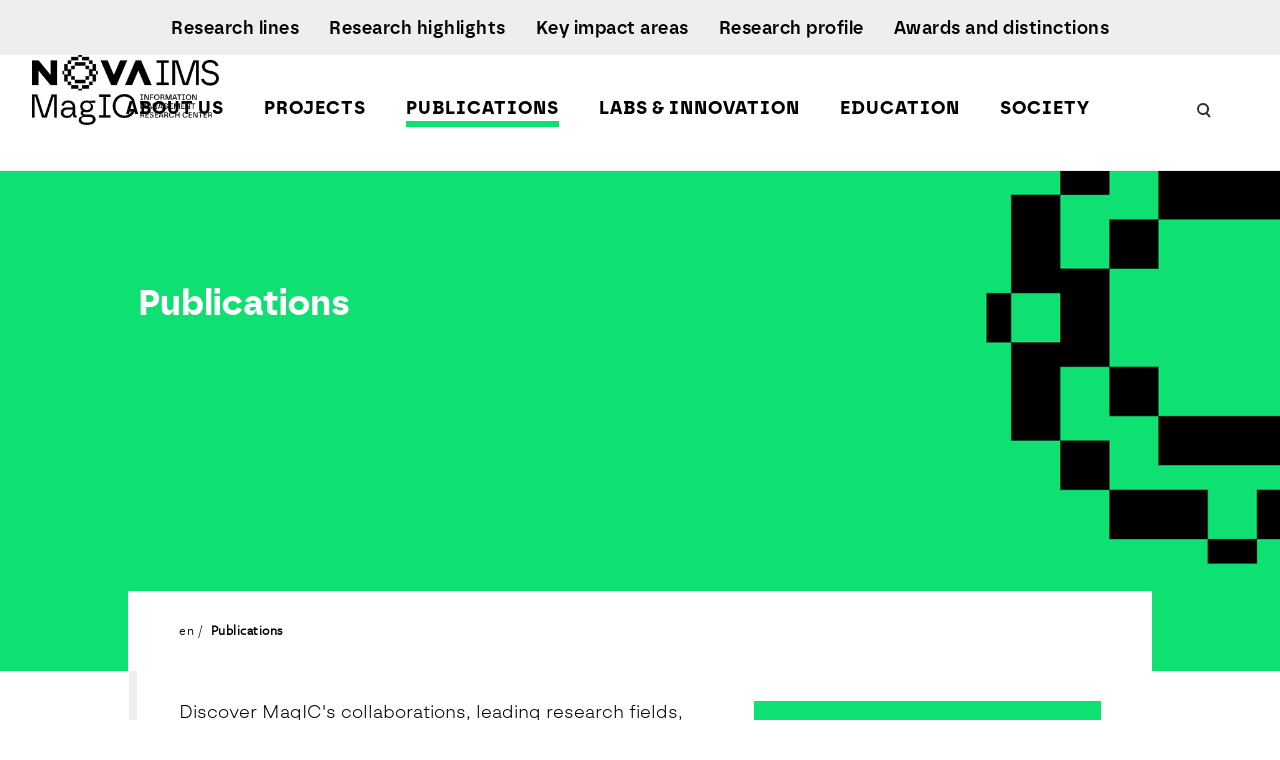

--- FILE ---
content_type: text/html; charset=utf-8
request_url: https://magic.novaims.unl.pt/en/publications/
body_size: 16273
content:


<!DOCTYPE html>
<html lang="en">
<head>
    
<title>Publications | MagIC</title>

<meta charset="utf-8">
<meta name="description" content="">
<meta name="viewport" content="width=device-width, initial-scale=1, minimum-scale=1">
<meta name="theme-color" content="#D7E13E">
<meta name="msapplication-navbutton-color" content="#D7E13E">
<meta name="apple-mobile-web-app-capable" content="yes">
<meta name="apple-mobile-web-app-status-bar-style" content="black-translucent">
<meta name="application-name" content="NOVAIMS">
<meta name="msapplication-TileColor" content="#D7E13E">
<meta name="robots" content="index, follow">
<meta name="google-site-verification" content="aGokr1UEZDSse7HgRmoTC0F53j9w8FeFMt2yrQeIj_M" />

<meta property="og:site_name" content="" />
<meta property="og:image:width" content="1200" />
<meta property="og:image:height" content="630" />
<meta property="og:image:type" content="image/jpg" />

<link rel="apple-touch-icon" sizes="57x57" href="/Assets/Magic/img/icons/icon-57x57.png">
<link rel="apple-touch-icon" sizes="60x60" href="/Assets/Magic/img/icons/icon-60x60.png">
<link rel="apple-touch-icon" sizes="72x72" href="/Assets/Magic/img/icons/icon-72x72.png">
<link rel="apple-touch-icon" sizes="76x76" href="/Assets/Magic/img/icons/icon-76x76.png">
<link rel="apple-touch-icon" sizes="114x114" href="/Assets/Magic/img/icons/icon-114x114.png">
<link rel="apple-touch-icon" sizes="120x120" href="/Assets/Magic/img/icons/icon-120x120.png">
<link rel="apple-touch-icon" sizes="144x144" href="/Assets/Magic/img/icons/icon-144x144.png">
<link rel="apple-touch-icon" sizes="152x152" href="/Assets/Magic/img/icons/icon-152x152.png">
<link rel="icon" type="image/png" sizes="16x16" href="/Assets/Magic/img/icons/icon-16x16.png">
<link rel="icon" type="image/png" sizes="32x32" href="/Assets/Magic/img/icons/icon-32x32.png">
<link rel="icon" type="image/png" sizes="96x96" href="/Assets/Magic/img/icons/icon-96x96.png">
<link rel="icon" type="image/png" sizes="196x196" href="/Assets/Magic/img/icons/icon-196x196.png">
<meta name="msapplication-TileImage" content="/Assets/Magic/img/icons/icon-144x144.png">

<link rel="manifest" href="/manifest.json" />
    


<meta property="og:url" content="https://magic.novaims.unl.pt/en/publications/" />
<meta property="og:type" content="article" />
<meta property="og:title" content="Publications" />
<meta property="og:description" content="" />
<meta property="og:image" content="https://magic.novaims.unl.pt/media/rhdnqgi4/seo.png" />
<meta name="twitter:card" content="summary_large_image">
<link rel="canonical" href="https://magic.novaims.unl.pt/en/publications/" />

    <link href="/assets/Magic/css/vendor/vendor.css?cdv=77634" type="text/css" rel="stylesheet"/><link href="/assets/Magic/css/styles.css?cdv=77634" type="text/css" rel="stylesheet"/>
    <script src="/App_Plugins/UmbracoForms/Assets/promise-polyfill/dist/polyfill.min.js" type="application/javascript"></script><script src="/App_Plugins/UmbracoForms/Assets/aspnet-client-validation/dist/aspnet-validation.min.js" type="application/javascript"></script>
    
<!-- Google Tag Manager -->
<script>
    (function (w, d, s, l, i) {
        w[l] = w[l] || []; w[l].push({
            'gtm.start':
                new Date().getTime(), event: 'gtm.js'
        }); var f = d.getElementsByTagName(s)[0],
            j = d.createElement(s), dl = l != 'dataLayer' ? '&l=' + l : ''; j.async = true; j.src =
                'https://www.googletagmanager.com/gtm.js?id=' + i + dl; f.parentNode.insertBefore(j, f);
    })(window, document, 'script', 'dataLayer', 'GTM-KHH3TG8');</script>
<!-- End Google Tag Manager -->




</head>
<body class="" data-configuration="Magic" data-pageid="2310">
    <a class="skip-content sr-only sr-only-focusable" href="#conteudo">Ver o conteúdo principal</a>
    

<!-- Google Tag Manager (noscript) -->
<noscript>
    <iframe src="https://www.googletagmanager.com/ns.html?id=GTM-KHH3TG8"
            height="0" width="0" style="display:none;visibility:hidden"></iframe>
</noscript>
<!-- End Google Tag Manager (noscript) -->

    

<header class="header">
    <div class="block">
        <div class="block__wrap">
            <div class="header__wrap">
                <a href="https://magic.novaims.unl.pt/en/" class="header__brand">
                            <svg class="header__logo" xmlns="http://www.w3.org/2000/svg" viewBox="0 0 187 110">
            <g class="header__animated header__animated--start header__animated--1">
                <path fill="#BED62F" d="M0 0h106.2v36.8H0z"></path>
                <path fill="#FFF" d="M23.1 30.3l-9.7-15.6v15.6H8.1V6.5h6.4L23.4 21V6.5h5.3v23.8zM44.2 6.1c6.7 0 12.3 4.9 12.3 12.4s-5.7 12.3-12.3 12.3c-6.7 0-12.3-4.9-12.3-12.3-.1-7.6 5.6-12.4 12.3-12.4m0 19.5c3.3 0 6.8-2.2 6.8-7.2s-3.5-7.2-6.8-7.2-6.9 2.2-6.9 7.2 3.5 7.2 6.9 7.2M73.6 6.5h5.6l-8.7 23.8h-5.4L56.3 6.5h5.9l5.7 16.8zm18 19h-9.2l-1.7 4.9h-5.5l9-23.8h6.1l8.8 23.8h-5.8l-1.7-4.9zm-7.4-4.9H90l-2.8-8.2-3 8.2z"></path>
            </g>
            <g class="header__animated header__animated--middle header__animated--2">
                <path fill="#5C666C" d="M0 36.8h69.6v36.8H0z"></path>
                <path fill="#FFF" d="M7.9 44.4h4.9V66H7.9zM37.1 66V51.7L31.5 66h-3.9L22 51.9V66h-4.6V44.4h6.2l6 14.6 5.6-14.6h6.7V66zm20-15.1c-.1-1-1-2.7-3.6-2.7-1.8 0-3 1.1-3 2.3 0 1 .7 1.8 2.2 2.1l2.9.5c4.1.7 6.3 3.4 6.3 6.5 0 3.4-2.8 6.8-8 6.8-6 0-8.5-3.9-8.8-6.9l4.4-1c.1 2 1.5 3.7 4.5 3.7 1.9 0 3.1-.9 3.1-2.2 0-1.1-.9-1.9-2.3-2.2l-3-.5c-3.7-.8-5.9-3.2-5.9-6.4 0-4.1 3.6-7 7.7-7 5.4 0 7.4 3.2 7.9 5.8l-4.4 1.2z"></path>
                <path fill="#B8B8B8" d="M69.6 36.8H187v36.8H69.6z"></path>
                <path fill="#5C666C" d="M100.1 67.1V51.4l-6.2 15.8h-4.3l-6.2-15.6v15.6h-5V43.4h6.9l6.5 16.1L98 43.4h7.3v23.8l-5.2-.1zm13.1-9.6l3.9-.6c.9-.1 1.2-.6 1.2-1.1 0-1-.8-1.8-2.5-1.8-1.8 0-2.8 1.2-2.8 2.5l-4.4-.9c.2-2.4 2.4-5.5 7.3-5.5 5.4 0 7.4 3 7.4 6.4v8.1c0 1.3.1 2.4.2 2.6h-4.6c0-.1-.1-.7-.1-1.9-.9 1.4-2.5 2.3-4.7 2.3-3.7 0-5.8-2.4-5.8-5.1-.1-2.9 2.1-4.6 4.9-5zm5.1 3.1v-.7l-3.1.5c-1 .1-1.9.7-1.9 1.9 0 .9.6 1.7 1.9 1.7 1.5-.1 3.1-.9 3.1-3.4zm11.6 6.2c.3 1.6 1.6 2.8 3.6 2.8 2.5 0 4.1-1.3 4.1-4.3v-.7c-.6.9-2 1.9-4.5 1.9-4.4 0-7.8-3.5-7.8-8.1 0-4.4 3.2-8.2 7.8-8.2 2.7 0 4.2 1.2 4.6 2.1v-1.8h4.9v14.6c0 4.8-2.7 9-8.9 9-4.8 0-7.9-2.9-8.3-5.9l4.5-1.4zm7.7-8.5c0-2.2-1.6-3.7-3.6-3.7-1.9 0-3.6 1.4-3.6 3.7 0 2.2 1.6 3.7 3.6 3.7 2.1 0 3.6-1.4 3.6-3.7zm8.9 8.8V43.4h5.4v23.8l-5.4-.1zm8.2-11.8c0-7.4 5.6-12.4 12.3-12.4 7.1 0 10.3 4.6 11.1 8l-5 1.6c-.4-1.6-1.9-4.4-6.1-4.4-3.2 0-6.8 2.2-6.8 7.3 0 4.5 3.3 7 6.8 7 4.1 0 5.8-2.8 6.2-4.5l5.1 1.4c-.7 3.3-3.9 8.3-11.3 8.3-6.8 0-12.3-4.9-12.3-12.3z"></path>
            </g>
            <g class="header__animated header__animated--end header__animated--3">
                <path fill="#BED62F" d="M0 73.6h6.9v36.8H0z"></path>
                <path fill="#5C666C" d="M12.8 90.4v-8h1.6v8h-1.6zm4.6 0h-1.5v-5.5h1.5v.7c.4-.6 1-.8 1.6-.8 1.3 0 2 1 2 2.2v3.5h-1.5v-3.2c0-.6-.3-1.1-1-1.1s-1 .5-1 1.1c-.1-.1-.1 3.1-.1 3.1zm6.6-6.2v.6h1.3v1.3H24v4.3h-1.5v-4.3h-.9v-1.3h.9v-.6c0-1.3.8-2.1 2-2.1.3 0 .6.1.7.1v1.3c-.1 0-.2-.1-.4-.1-.3 0-.8.2-.8.8zm7.3 3.4c0 1.7-1.3 3-2.9 3-1.6 0-2.9-1.3-2.9-3s1.3-3 2.9-3c1.7 0 2.9 1.3 2.9 3zm-1.5 0c0-1-.7-1.6-1.4-1.6s-1.4.5-1.4 1.6.7 1.6 1.4 1.6c.8 0 1.4-.6 1.4-1.6zm5.9-1.3c-.1 0-.3-.1-.4-.1-.7 0-1.4.4-1.4 1.6v2.5h-1.5v-5.5h1.5v.8c.4-.7 1.1-.9 1.6-.9h.4l-.2 1.6zm.8 4.1v-5.5h1.4v.7c.3-.5 1-.8 1.6-.8.7 0 1.3.3 1.6.9.4-.7 1-.9 1.8-.9 1 0 2 .6 2 2.1v3.6h-1.5v-3.3c0-.6-.3-1-1-1s-1 .5-1 1.1v3.3H40v-3.3c0-.6-.3-1-1-1s-1 .5-1 1.1v3.3h-1.5v-.3zm11.1-3.2L49 87c.3-.1.4-.2.4-.4 0-.4-.3-.7-1-.7s-1 .4-1 .9l-1.3-.3c.1-.9.9-1.9 2.4-1.9 1.8 0 2.4 1 2.4 2.1v2.8c0 .3 0 .7.1.9h-1.3c0-.1-.1-.4-.1-.7-.3.4-.8.8-1.6.8-1.2 0-1.9-.8-1.9-1.6-.1-1 .7-1.6 1.5-1.7zm1.8.9v-.2l-1.3.2c-.4.1-.7.3-.7.7 0 .3.2.7.7.7.7 0 1.3-.4 1.3-1.4zm4.7-3.3h1.1v1.3h-1.1v2.3c0 .5.2.7.7.7.1 0 .4 0 .4-.1v1.3c-.1.1-.4.1-.8.1-1.1 0-1.8-.7-1.8-1.7v-2.6h-1v-1.3h.3c.6 0 .9-.4.9-.9v-.7h1.3v1.6zm2.9-2.7c.5 0 .9.4.9 1 0 .5-.4.9-.9.9s-.9-.4-.9-.9c-.1-.6.4-1 .9-1zm-.8 8.3v-5.5h1.5v5.5h-1.5zm8.4-2.8c0 1.7-1.3 3-2.9 3s-2.9-1.3-2.9-3 1.3-3 2.9-3 2.9 1.3 2.9 3zm-1.5 0c0-1-.7-1.6-1.4-1.6s-1.4.5-1.4 1.6.7 1.6 1.4 1.6 1.4-.6 1.4-1.6zm3.9 2.8h-1.5v-5.5H67v.7c.4-.6 1-.8 1.6-.8 1.3 0 2 1 2 2.2v3.5h-1.5v-3.2c0-.6-.3-1.1-1-1.1s-1 .5-1 1.1c-.1-.1-.1 3.1-.1 3.1zm15 0v-5.6l-2.3 5.6h-1.3l-2.3-5.6v5.6h-1.5v-8h2.1l2.4 5.8 2.3-5.8h2.1v8H82zm4.3-3.2l1.3-.2c.3-.1.4-.2.4-.4 0-.4-.3-.7-1-.7s-1 .4-1 .9l-1.3-.3c.1-.9.9-1.9 2.4-1.9 1.8 0 2.4 1 2.4 2.1v2.8c0 .3 0 .7.1.9h-1.3c0-.1-.1-.4-.1-.7-.3.4-.8.8-1.6.8-1.2 0-1.9-.8-1.9-1.6 0-1 .7-1.6 1.6-1.7zm1.8.9v-.2l-1.3.2c-.4.1-.7.3-.7.7 0 .3.2.7.7.7.7 0 1.3-.4 1.3-1.4zm4.3 2.3h-1.5v-5.5h1.5v.7c.4-.6 1-.8 1.6-.8 1.3 0 2 1 2 2.2v3.5h-1.5v-3.2c0-.6-.3-1.1-1-1.1s-1 .5-1 1.1v3.1zm6.2-3.2l1.3-.2c.3-.1.4-.2.4-.4 0-.4-.3-.7-1-.7s-1 .4-1 .9l-1.3-.3c.1-.9.9-1.9 2.4-1.9 1.8 0 2.4 1 2.4 2.1v2.8c0 .3 0 .7.1.9h-1.3c0-.1-.1-.4-.1-.7-.3.4-.8.8-1.6.8-1.2 0-1.9-.8-1.9-1.6-.1-1 .7-1.6 1.6-1.7zm1.8.9v-.2l-1.3.2c-.4.1-.7.3-.7.7 0 .3.2.7.7.7.7 0 1.3-.4 1.3-1.4zm3.7 2.3c.1.6.6 1 1.3 1 1 0 1.5-.4 1.5-1.6v-.4c-.2.4-.7.7-1.6.7-1.5 0-2.6-1.1-2.6-2.7 0-1.5 1-2.7 2.6-2.7.9 0 1.4.4 1.6.7v-.7h1.4v4.9c0 1.5-.8 2.9-2.9 2.9-1.5 0-2.5-1-2.7-2l1.4-.1zm2.8-3c0-.9-.6-1.4-1.3-1.4s-1.3.5-1.3 1.4.5 1.4 1.3 1.4 1.3-.5 1.3-1.4zm7.8 1.4c-.3 1-1.2 1.8-2.5 1.8-1.5 0-2.8-1.1-2.8-3 0-1.8 1.3-2.9 2.8-2.9 1.7 0 2.8 1.1 2.8 2.9v.4h-4c0 .7.7 1.3 1.4 1.3s1.1-.4 1.3-.8l1 .3zm-1.5-1.8c0-.5-.4-1.1-1.3-1.1-.7 0-1.2.6-1.3 1.1h2.6zm2.5 3.4v-5.5h1.4v.7c.3-.5 1-.8 1.6-.8.7 0 1.3.3 1.6.9.4-.7 1-.9 1.8-.9 1 0 2 .6 2 2.1v3.6h-1.5v-3.3c0-.6-.3-1-1-1s-1 .5-1 1.1v3.3h-1.5v-3.3c0-.6-.3-1-1-1s-1 .5-1 1.1v3.3h-1.5v-.3zm14.8-1.6c-.3 1-1.2 1.8-2.5 1.8-1.5 0-2.8-1.1-2.8-3 0-1.8 1.3-2.9 2.8-2.9 1.7 0 2.8 1.1 2.8 2.9v.4h-4.1c0 .7.7 1.3 1.4 1.3s1.1-.4 1.3-.8l1.1.3zm-1.4-1.8c0-.5-.4-1.1-1.3-1.1-.7 0-1.2.6-1.3 1.1h2.6zm4 3.4h-1.5v-5.5h1.5v.7c.4-.6 1-.8 1.6-.8 1.3 0 2 1 2 2.2v3.5h-1.5v-3.2c0-.6-.3-1.1-1-1.1s-1 .5-1 1.1l-.1 3.1zm6.7-5.6h1.1v1.3h-1.1v2.3c0 .5.2.7.7.7.1 0 .4 0 .4-.1v1.3c-.1.1-.4.1-.8.1-1.1 0-1.8-.7-1.8-1.7v-2.6h-1v-1.3h.3c.6 0 .9-.4.9-.9v-.7h1.3v1.6zM15.2 98.6h-.8v3.1h-1.6v-8h3.1c1.6 0 2.5 1 2.5 2.5 0 1.1-.7 1.9-1.7 2.2l1.7 3.3h-1.7l-1.5-3.1zm.4-1.4c.8 0 1.3-.4 1.3-1.1s-.4-1.1-1.3-1.1h-1.3v2.2h1.3zm8.7 2.9c-.3 1-1.2 1.8-2.5 1.8-1.5 0-2.8-1.1-2.8-3 0-1.8 1.3-2.9 2.8-2.9 1.7 0 2.8 1.1 2.8 2.9v.4h-4c0 .7.7 1.3 1.4 1.3s1.1-.4 1.3-.8l1 .3zM23 98.3c0-.5-.4-1.1-1.3-1.1-.7 0-1.2.6-1.3 1.1H23zm3.2 1.6c0 .4.4.8 1 .8.5 0 .7-.2.7-.5 0-.2-.1-.4-.6-.5l-.7-.1c-1-.2-1.6-.9-1.6-1.6 0-1 .9-1.8 2.1-1.8 1.6 0 2.1 1 2.2 1.6l-1.3.3c-.1-.3-.3-.7-.9-.7-.4 0-.7.2-.7.5s.2.4.5.5l.8.1c1.1.2 1.6.9 1.6 1.7 0 .9-.7 1.9-2.2 1.9-1.6 0-2.2-1.1-2.3-1.7l1.4-.5zm9.2.2c-.3 1-1.2 1.8-2.5 1.8-1.5 0-2.8-1.1-2.8-3 0-1.8 1.3-2.9 2.8-2.9 1.7 0 2.8 1.1 2.8 2.9v.4h-4c0 .7.7 1.3 1.4 1.3s1.1-.4 1.3-.8l1 .3zM34 98.3c0-.5-.4-1.1-1.3-1.1-.7 0-1.2.6-1.3 1.1H34zm3.7.2l1.3-.2c.3-.1.4-.2.4-.4 0-.4-.3-.7-1-.7s-1 .4-1 .9l-1.3-.3c.1-.9.9-1.9 2.4-1.9 1.8 0 2.4 1 2.4 2.1v2.8c0 .3 0 .7.1.9h-1.3c0-.1-.1-.4-.1-.7-.3.4-.8.8-1.6.8-1.2 0-1.9-.8-1.9-1.6 0-1 .7-1.5 1.6-1.7zm1.8 1v-.2l-1.3.2c-.4.1-.7.3-.7.7 0 .3.2.7.7.7.7-.1 1.3-.4 1.3-1.4zm6.2-1.9c-.1 0-.3-.1-.4-.1-.7 0-1.4.4-1.4 1.6v2.5h-1.5v-5.5h1.5v.8c.4-.7 1.1-.9 1.6-.9h.4l-.2 1.6zm1.9 1.4c0 1 .7 1.6 1.4 1.6s1.1-.5 1.3-1l1.3.4c-.2.9-1.1 1.9-2.6 1.9-1.6 0-2.9-1.3-2.9-3s1.3-3 2.9-3c1.5 0 2.4 1 2.6 1.9l-1.3.4c-.1-.4-.5-1-1.2-1-.9.2-1.5.7-1.5 1.8zm6.3 2.7h-1.5v-8.2h1.5v3.1c.4-.4 1-.6 1.5-.6 1.4 0 2.1 1 2.1 2.2v3.5H56v-3.2c0-.6-.3-1.1-1-1.1-.6 0-1 .4-1 1.1v3.2zm7.1-4c0-2.5 1.9-4.2 4.1-4.2 2.2 0 3.4 1.3 3.7 2.7l-1.5.4c-.2-.7-.8-1.6-2.2-1.6-1.2 0-2.5.9-2.5 2.7 0 1.7 1.2 2.6 2.5 2.6s2-.9 2.2-1.6l1.5.4c-.3 1.2-1.5 2.7-3.7 2.7-2.2.1-4.1-1.6-4.1-4.1zm13.7 2.4c-.3 1-1.2 1.8-2.5 1.8-1.5 0-2.8-1.1-2.8-3 0-1.8 1.3-2.9 2.8-2.9 1.7 0 2.8 1.1 2.8 2.9v.4h-4c0 .7.7 1.3 1.4 1.3s1.1-.4 1.3-.8l1 .3zm-1.5-1.8c0-.5-.4-1.1-1.3-1.1-.7 0-1.2.6-1.3 1.1h2.6zm4 3.4h-1.5v-5.5h1.5v.7c.4-.6 1-.8 1.6-.8 1.3 0 2 1 2 2.2v3.5h-1.5v-3.2c0-.6-.3-1.1-1-1.1s-1 .5-1 1.1c-.1 0-.1 3.1-.1 3.1zm6.7-5.6H85v1.3h-1.1v2.3c0 .5.2.7.7.7.1 0 .4 0 .4-.1v1.3c-.1.1-.4.1-.8.1-1.1 0-1.8-.7-1.8-1.7v-2.6h-1v-1.3h.3c.6 0 .9-.4.9-.9v-.7H84l-.1 1.6zm7.1 4c-.3 1-1.2 1.8-2.5 1.8-1.5 0-2.8-1.1-2.8-3 0-1.8 1.3-2.9 2.8-2.9 1.7 0 2.8 1.1 2.8 2.9v.4h-4c0 .7.7 1.3 1.4 1.3s1.1-.4 1.3-.8l1 .3zm-1.4-1.8c0-.5-.4-1.1-1.3-1.1-.7 0-1.2.6-1.3 1.1h2.6zm5.9-.7c-.1 0-.3-.1-.4-.1-.7 0-1.4.4-1.4 1.6v2.5h-1.5v-5.5h1.5v.8c.4-.7 1.1-.9 1.6-.9h.4l-.2 1.6z"></path>
            </g>
        </svg>

                </a>
                <nav class="nav">
                    <div class="nav__search js-open-search d-xl-none">
                        <svg class="button-icon-static" xmlns="http://www.w3.org/2000/svg">
                            <path d="M11 5a6 6 0 014.648 9.794l3.105 3.547-1.506 1.318-3.103-3.548A6 6 0 1111 5zm0 2a4 4 0 100 8 4 4 0 000-8z" fill="#2D3134" fill-rule="evenodd"></path>
                        </svg>
                    </div>
                    <div class="nav__hamburger"></div>
                    <div class="nav__lists">
                        <div class="nav__upper">
    <div class="nav__upper-wrap">
        <ul class="nav__list">
                <li class="nav__item ">
                    <a class="nav__link gamma" href="https://magic.novaims.unl.pt/en/about-us/">About us</a>
                    <svg class="button-icon button-icon--large" xmlns="http://www.w3.org/2000/svg" viewBox="0 0 40 40" xml:space="preserve">
                        <path d="M17.5 16H20l3 4-3 4h-2.5l3-4-3-4z" fill="#2D3134" fill-rule="evenodd"/>
                    </svg>
                        <div class="nav__wrap">
                            <button class="button nav__button js-back-first-level"><img class="nav__button-image" src="/assets/Magic/img/layout/arrow-hover.svg" alt="Voltar ao Menu">Menu</button>
                            <ul class="nav__sublist">
                                <li class="nav__subitem">
                                    <a class="nav__subheading delta" href="https://magic.novaims.unl.pt/en/about-us/">About us</a>
                                        <div class="nav__subitem-copy">Welcome to the Information Management Research Center (MagIC) - the research centre of NOVA IMS at Universidade NOVA de Lisboa.</div>
                                </li>
                                        <li class="nav__subitem">
                                            <a class="nav__subheading delta" href="https://magic.novaims.unl.pt/en/about-us/overview/">Overview</a>
                                            <svg class="button-icon button-icon--large" xmlns="http://www.w3.org/2000/svg" viewBox="0 0 40 40" xml:space="preserve">
                                                <path d="M17.5 16H20l3 4-3 4h-2.5l3-4-3-4z" fill="#2D3134" fill-rule="evenodd"/>
                                            </svg>
                                            <div class="nav__menuwrap">
                                                <button class="button nav__button js-back-second-level"><img class="nav__button-image" src="/assets/Magic/img/layout/arrow-hover.svg" alt="Voltar ao Menu">Voltar</button>
                                                <ul class="nav__menulist">
                                                        <li class="nav__menuitem">
                                                            <a class="nav__menulink delta" href="https://magic.novaims.unl.pt/en/about-us/overview/facts-and-figures/">Facts and Figures</a>                                                            
                                                        </li>
                                                        <li class="nav__menuitem">
                                                            <a class="nav__menulink delta" href="https://magic.novaims.unl.pt/en/about-us/regulations-and-activity-reports/">Regulations and Activity reports</a>                                                            
                                                        </li>
                                                </ul>
                                            </div>
                                        </li>
                                        <li class="nav__subitem">
                                            <a class="nav__subheading delta" href="https://magic.novaims.unl.pt/en/about-us/organization/">Organization</a>
                                            <svg class="button-icon button-icon--large" xmlns="http://www.w3.org/2000/svg" viewBox="0 0 40 40" xml:space="preserve">
                                                <path d="M17.5 16H20l3 4-3 4h-2.5l3-4-3-4z" fill="#2D3134" fill-rule="evenodd"/>
                                            </svg>
                                            <div class="nav__menuwrap">
                                                <button class="button nav__button js-back-second-level"><img class="nav__button-image" src="/assets/Magic/img/layout/arrow-hover.svg" alt="Voltar ao Menu">Voltar</button>
                                                <ul class="nav__menulist">
                                                        <li class="nav__menuitem">
                                                            <a class="nav__menulink delta" href="https://magic.novaims.unl.pt/en/about-us/organization/research-team/">Research team</a>                                                            
                                                        </li>
                                                        <li class="nav__menuitem">
                                                            <a class="nav__menulink delta" href="https://magic.novaims.unl.pt/en/about-us/organization/governance/">Governance</a>                                                            
                                                        </li>
                                                        <li class="nav__menuitem">
                                                            <a class="nav__menulink delta" href="https://magic.novaims.unl.pt/en/about-us/organization/scientific-advisory-board/">Scientific Advisory Board</a>                                                            
                                                        </li>
                                                        <li class="nav__menuitem">
                                                            <a class="nav__menulink delta" href="https://magic.novaims.unl.pt/en/about-us/organization/research-management-and-development/">Research Management and Development</a>                                                            
                                                        </li>
                                                </ul>
                                            </div>
                                        </li>
                                        <li class="nav__subitem">
                                            <a class="nav__subheading delta" href="https://magic.novaims.unl.pt/en/about-us/research-integrity/">Research Integrity</a>
                                            <svg class="button-icon button-icon--large" xmlns="http://www.w3.org/2000/svg" viewBox="0 0 40 40" xml:space="preserve">
                                                <path d="M17.5 16H20l3 4-3 4h-2.5l3-4-3-4z" fill="#2D3134" fill-rule="evenodd"/>
                                            </svg>
                                            <div class="nav__menuwrap">
                                                <button class="button nav__button js-back-second-level"><img class="nav__button-image" src="/assets/Magic/img/layout/arrow-hover.svg" alt="Voltar ao Menu">Voltar</button>
                                                <ul class="nav__menulist">
                                                        <li class="nav__menuitem">
                                                            <a class="nav__menulink delta" href="https://magic.novaims.unl.pt/en/about-us/research-integrity/equality-culture-diversity-and-inclusion/">Equality, Culture, Diversity, and Inclusion</a>                                                            
                                                        </li>
                                                        <li class="nav__menuitem">
                                                            <a class="nav__menulink delta" href="https://magic.novaims.unl.pt/en/about-us/research-integrity/research-ethics/">Research Ethics</a>                                                            
                                                        </li>
                                                        <li class="nav__menuitem">
                                                            <a class="nav__menulink delta" href="https://magic.novaims.unl.pt/en/about-us/research-integrity/sustainable-development/">Sustainable Development</a>                                                            
                                                        </li>
                                                </ul>
                                            </div>
                                        </li>
                                        <li class="nav__subitem">
                                            <a class="nav__subheading delta" href="https://magic.novaims.unl.pt/en/about-us/career/">Career</a>
                                            <svg class="button-icon button-icon--large" xmlns="http://www.w3.org/2000/svg" viewBox="0 0 40 40" xml:space="preserve">
                                                <path d="M17.5 16H20l3 4-3 4h-2.5l3-4-3-4z" fill="#2D3134" fill-rule="evenodd"/>
                                            </svg>
                                            <div class="nav__menuwrap">
                                                <button class="button nav__button js-back-second-level"><img class="nav__button-image" src="/assets/Magic/img/layout/arrow-hover.svg" alt="Voltar ao Menu">Voltar</button>
                                                <ul class="nav__menulist">
                                                        <li class="nav__menuitem">
                                                            <a class="nav__menulink delta" href="https://www.novaims.unl.pt/pt/quem-somos/bolsa-de-emprego/" target="_blank">Work with us</a>                                                            
                                                        </li>
                                                </ul>
                                            </div>
                                        </li>
                            </ul>
                        </div>
                </li>
                <li class="nav__item ">
                    <a class="nav__link gamma" href="https://magic.novaims.unl.pt/en/projects/">Projects</a>
                    <svg class="button-icon button-icon--large" xmlns="http://www.w3.org/2000/svg" viewBox="0 0 40 40" xml:space="preserve">
                        <path d="M17.5 16H20l3 4-3 4h-2.5l3-4-3-4z" fill="#2D3134" fill-rule="evenodd"/>
                    </svg>
                        <div class="nav__wrap">
                            <button class="button nav__button js-back-first-level"><img class="nav__button-image" src="/assets/Magic/img/layout/arrow-hover.svg" alt="Voltar ao Menu">Menu</button>
                            <ul class="nav__sublist">
                                <li class="nav__subitem">
                                    <a class="nav__subheading delta" href="https://magic.novaims.unl.pt/en/projects/">Projects</a>
                                        <div class="nav__subitem-copy">MagIC tackles global R&I challenges in data science and information management through collaborations with top institutions and researchers.</div>
                                </li>
                                    <li class="nav__subitem">
                                            <a class="nav__subheading delta" href="https://magic.novaims.unl.pt/en/projects/research-and-innovation-projects/">Research and innovation projects</a>
                                            <a class="nav__subheading delta" href="https://magic.novaims.unl.pt/en/projects/capacity-building-projects/">Capacity-building projects</a>
                                    </li>
                            </ul>
                        </div>
                </li>
                <li class="nav__item active">
                    <a class="nav__link gamma" href="https://magic.novaims.unl.pt/en/publications/">Publications</a>
                    <svg class="button-icon button-icon--large" xmlns="http://www.w3.org/2000/svg" viewBox="0 0 40 40" xml:space="preserve">
                        <path d="M17.5 16H20l3 4-3 4h-2.5l3-4-3-4z" fill="#2D3134" fill-rule="evenodd"/>
                    </svg>
                </li>
                <li class="nav__item ">
                    <a class="nav__link gamma" href="https://magic.novaims.unl.pt/en/labs-innovation/">Labs &amp; Innovation</a>
                    <svg class="button-icon button-icon--large" xmlns="http://www.w3.org/2000/svg" viewBox="0 0 40 40" xml:space="preserve">
                        <path d="M17.5 16H20l3 4-3 4h-2.5l3-4-3-4z" fill="#2D3134" fill-rule="evenodd"/>
                    </svg>
                        <div class="nav__wrap">
                            <button class="button nav__button js-back-first-level"><img class="nav__button-image" src="/assets/Magic/img/layout/arrow-hover.svg" alt="Voltar ao Menu">Menu</button>
                            <ul class="nav__sublist">
                                <li class="nav__subitem">
                                    <a class="nav__subheading delta" href="https://magic.novaims.unl.pt/en/labs-innovation/">Labs &amp; Innovation</a>
                                        <div class="nav__subitem-copy">MagIC fosters innovation through collaborative research labs. We bring together researchers, entrepreneurs, and industry partners to translate cutting-edge discoveries into real-world solutions.</div>
                                </li>
                                        <li class="nav__subitem">
                                            <a class="nav__subheading delta" href="https://magic.novaims.unl.pt/en/labs-innovation/nova-analytics-labs/">NOVA Analytics Labs</a>
                                            <svg class="button-icon button-icon--large" xmlns="http://www.w3.org/2000/svg" viewBox="0 0 40 40" xml:space="preserve">
                                                <path d="M17.5 16H20l3 4-3 4h-2.5l3-4-3-4z" fill="#2D3134" fill-rule="evenodd"/>
                                            </svg>
                                            <div class="nav__menuwrap">
                                                <button class="button nav__button js-back-second-level"><img class="nav__button-image" src="/assets/Magic/img/layout/arrow-hover.svg" alt="Voltar ao Menu">Voltar</button>
                                                <ul class="nav__menulist">
                                                        <li class="nav__menuitem">
                                                            <a class="nav__menulink delta" href="https://magic.novaims.unl.pt/en/labs-innovation/nova-analytics-labs/nova-applied-economics-analytics-lab/">Applied Economics &amp; Analytics Lab</a>                                                            
                                                        </li>
                                                        <li class="nav__menuitem">
                                                            <a class="nav__menulink delta" href="https://magic.novaims.unl.pt/en/labs-innovation/nova-analytics-labs/nova-blockchain-lab/">Blockchain Lab</a>                                                            
                                                        </li>
                                                        <li class="nav__menuitem">
                                                            <a class="nav__menulink delta" href="https://magic.novaims.unl.pt/en/labs-innovation/nova-analytics-labs/nova-business-intelligence-analytics-lab/">Business Intelligence &amp; Analytics Lab</a>                                                            
                                                        </li>
                                                        <li class="nav__menuitem">
                                                            <a class="nav__menulink delta" href="https://magic.novaims.unl.pt/en/labs-innovation/nova-analytics-labs/nova-business-modelling-analytics-lab/">Business Modelling Analytics Lab</a>                                                            
                                                        </li>
                                                        <li class="nav__menuitem">
                                                            <a class="nav__menulink delta" href="https://magic.novaims.unl.pt/en/labs-innovation/nova-analytics-labs/nova-center-for-global-health-lab/">Center for Global Health Lab</a>                                                            
                                                        </li>
                                                        <li class="nav__menuitem">
                                                            <a class="nav__menulink delta" href="https://magic.novaims.unl.pt/en/labs-innovation/nova-analytics-labs/nova-cidade-urban-analytics-lab/">Cidade Urban Analytics Lab</a>                                                            
                                                        </li>
                                                        <li class="nav__menuitem">
                                                            <a class="nav__menulink delta" href="https://magic.novaims.unl.pt/en/labs-innovation/nova-analytics-labs/nova-data-analytics-lab/">Data Analytics Lab</a>                                                            
                                                        </li>
                                                        <li class="nav__menuitem">
                                                            <a class="nav__menulink delta" href="https://magic.novaims.unl.pt/en/labs-innovation/nova-analytics-labs/nova-data-driven-public-policies-lab/">Data-Driven Public Policies Lab</a>                                                            
                                                        </li>
                                                        <li class="nav__menuitem">
                                                            <a class="nav__menulink delta" href="https://magic.novaims.unl.pt/en/labs-innovation/nova-analytics-labs/nova-geoinformatics-and-analytics-lab/">Geoinformatics and Analytics Lab</a>                                                            
                                                        </li>
                                                        <li class="nav__menuitem">
                                                            <a class="nav__menulink delta" href="https://magic.novaims.unl.pt/en/labs-innovation/nova-analytics-labs/nova-health-and-analytics-lab/">Health and Analytics Lab</a>                                                            
                                                        </li>
                                                        <li class="nav__menuitem">
                                                            <a class="nav__menulink delta" href="https://magic.novaims.unl.pt/en/labs-innovation/nova-analytics-labs/nova-information-systems-analytics-lab/">Information Systems &amp; Analytics Lab</a>                                                            
                                                        </li>
                                                        <li class="nav__menuitem">
                                                            <a class="nav__menulink delta" href="https://magic.novaims.unl.pt/en/labs-innovation/nova-analytics-labs/nova-innovation-and-analytics-lab/">Innovation and Analytics Lab</a>                                                            
                                                        </li>
                                                        <li class="nav__menuitem">
                                                            <a class="nav__menulink delta" href="https://magic.novaims.unl.pt/en/labs-innovation/nova-analytics-labs/nova-marketing-analytics-lab/">Marketing Analytics Lab</a>                                                            
                                                        </li>
                                                        <li class="nav__menuitem">
                                                            <a class="nav__menulink delta" href="https://magic.novaims.unl.pt/en/labs-innovation/nova-analytics-labs/nova-media-analytics-lab/">Media &amp; Analytics Lab</a>                                                            
                                                        </li>
                                                        <li class="nav__menuitem">
                                                            <a class="nav__menulink delta" href="https://magic.novaims.unl.pt/en/labs-innovation/nova-analytics-labs/nova-oeiras-ocean-analytics-lab/">Oeiras Ocean Analytics Lab</a>                                                            
                                                        </li>
                                                        <li class="nav__menuitem">
                                                            <a class="nav__menulink delta" href="https://magic.novaims.unl.pt/en/labs-innovation/nova-analytics-labs/nova-tourism-hospitality-analytics-lab/">Tourism &amp; Hospitality Analytics Lab</a>                                                            
                                                        </li>
                                                </ul>
                                            </div>
                                        </li>
                                        <li class="nav__subitem">
                                            <a class="nav__subheading delta" href="https://magic.novaims.unl.pt/en/labs-innovation/interdisciplinnary-communities/">Interdisciplinnary communities</a>
                                            <svg class="button-icon button-icon--large" xmlns="http://www.w3.org/2000/svg" viewBox="0 0 40 40" xml:space="preserve">
                                                <path d="M17.5 16H20l3 4-3 4h-2.5l3-4-3-4z" fill="#2D3134" fill-rule="evenodd"/>
                                            </svg>
                                            <div class="nav__menuwrap">
                                                <button class="button nav__button js-back-second-level"><img class="nav__button-image" src="/assets/Magic/img/layout/arrow-hover.svg" alt="Voltar ao Menu">Voltar</button>
                                                <ul class="nav__menulist">
                                                        <li class="nav__menuitem">
                                                            <a class="nav__menulink delta" href="https://magic.novaims.unl.pt/en/labs-innovation/interdisciplinnary-communities/nirc-sustainable-energy-systems/">NIRC Sustainable Energy Systems</a>                                                            
                                                        </li>
                                                        <li class="nav__menuitem">
                                                            <a class="nav__menulink delta" href="https://magic.novaims.unl.pt/en/labs-innovation/interdisciplinnary-communities/colab-innovplantprotect/">CoLab InnovPlantProtect</a>                                                            
                                                        </li>
                                                        <li class="nav__menuitem">
                                                            <a class="nav__menulink delta" href="https://magic.novaims.unl.pt/en/labs-innovation/interdisciplinnary-communities/nova-clinical-research-unit/">NOVA Clinical Research Unit</a>                                                            
                                                        </li>
                                                </ul>
                                            </div>
                                        </li>
                                        <li class="nav__subitem">
                                            <a class="nav__subheading delta" href="https://magic.novaims.unl.pt/en/labs-innovation/patents/">Patents</a>
                                            <svg class="button-icon button-icon--large" xmlns="http://www.w3.org/2000/svg" viewBox="0 0 40 40" xml:space="preserve">
                                                <path d="M17.5 16H20l3 4-3 4h-2.5l3-4-3-4z" fill="#2D3134" fill-rule="evenodd"/>
                                            </svg>
                                            <div class="nav__menuwrap">
                                                <button class="button nav__button js-back-second-level"><img class="nav__button-image" src="/assets/Magic/img/layout/arrow-hover.svg" alt="Voltar ao Menu">Voltar</button>
                                                <ul class="nav__menulist">
                                                </ul>
                                            </div>
                                        </li>
                            </ul>
                        </div>
                </li>
                <li class="nav__item ">
                    <a class="nav__link gamma" href="https://magic.novaims.unl.pt/en/education/">Education</a>
                    <svg class="button-icon button-icon--large" xmlns="http://www.w3.org/2000/svg" viewBox="0 0 40 40" xml:space="preserve">
                        <path d="M17.5 16H20l3 4-3 4h-2.5l3-4-3-4z" fill="#2D3134" fill-rule="evenodd"/>
                    </svg>
                        <div class="nav__wrap">
                            <button class="button nav__button js-back-first-level"><img class="nav__button-image" src="/assets/Magic/img/layout/arrow-hover.svg" alt="Voltar ao Menu">Menu</button>
                            <ul class="nav__sublist">
                                <li class="nav__subitem">
                                    <a class="nav__subheading delta" href="https://magic.novaims.unl.pt/en/education/">Education</a>
                                        <div class="nav__subitem-copy">Explore cutting-edge education and research at NOVA IMS, with top-tier programs in business and data science. Elevate your research capabilities with MagIC's training initiatives.</div>
                                </li>
                                    <li class="nav__subitem">
                                            <a class="nav__subheading delta" href="https://magic.novaims.unl.pt/en/education/doctoral-program-in-information-management/">Doctoral Program in Information Management</a>
                                            <a class="nav__subheading delta" href="https://magic.novaims.unl.pt/en/education/other-nova-ims-programs/">Other NOVA IMS programs</a>
                                            <a class="nav__subheading delta" href="https://magic.novaims.unl.pt/en/education/training-for-researchers/">Training for Researchers</a>
                                    </li>
                            </ul>
                        </div>
                </li>
                <li class="nav__item ">
                    <a class="nav__link gamma" href="https://magic.novaims.unl.pt/en/society/">Society</a>
                    <svg class="button-icon button-icon--large" xmlns="http://www.w3.org/2000/svg" viewBox="0 0 40 40" xml:space="preserve">
                        <path d="M17.5 16H20l3 4-3 4h-2.5l3-4-3-4z" fill="#2D3134" fill-rule="evenodd"/>
                    </svg>
                        <div class="nav__wrap">
                            <button class="button nav__button js-back-first-level"><img class="nav__button-image" src="/assets/Magic/img/layout/arrow-hover.svg" alt="Voltar ao Menu">Menu</button>
                            <ul class="nav__sublist">
                                <li class="nav__subitem">
                                    <a class="nav__subheading delta" href="https://magic.novaims.unl.pt/en/society/">Society</a>
                                        <div class="nav__subitem-copy">Stay Tuned! Here are some news and events about MagIC that you don’t want to miss.</div>
                                </li>
                                        <li class="nav__subitem">
                                            <a class="nav__subheading delta" href="https://magic.novaims.unl.pt/en/society/news/">News</a>
                                            <svg class="button-icon button-icon--large" xmlns="http://www.w3.org/2000/svg" viewBox="0 0 40 40" xml:space="preserve">
                                                <path d="M17.5 16H20l3 4-3 4h-2.5l3-4-3-4z" fill="#2D3134" fill-rule="evenodd"/>
                                            </svg>
                                            <div class="nav__menuwrap">
                                                <button class="button nav__button js-back-second-level"><img class="nav__button-image" src="/assets/Magic/img/layout/arrow-hover.svg" alt="Voltar ao Menu">Voltar</button>
                                                <ul class="nav__menulist">
                                                </ul>
                                            </div>
                                        </li>
                                        <li class="nav__subitem">
                                            <a class="nav__subheading delta" href="https://magic.novaims.unl.pt/en/society/events/">Events</a>
                                            <svg class="button-icon button-icon--large" xmlns="http://www.w3.org/2000/svg" viewBox="0 0 40 40" xml:space="preserve">
                                                <path d="M17.5 16H20l3 4-3 4h-2.5l3-4-3-4z" fill="#2D3134" fill-rule="evenodd"/>
                                            </svg>
                                            <div class="nav__menuwrap">
                                                <button class="button nav__button js-back-second-level"><img class="nav__button-image" src="/assets/Magic/img/layout/arrow-hover.svg" alt="Voltar ao Menu">Voltar</button>
                                                <ul class="nav__menulist">
                                                </ul>
                                            </div>
                                        </li>
                                        <li class="nav__subitem">
                                            <a class="nav__subheading delta" href="https://magic.novaims.unl.pt/en/society/public-engagement/">Public engagement</a>
                                            <svg class="button-icon button-icon--large" xmlns="http://www.w3.org/2000/svg" viewBox="0 0 40 40" xml:space="preserve">
                                                <path d="M17.5 16H20l3 4-3 4h-2.5l3-4-3-4z" fill="#2D3134" fill-rule="evenodd"/>
                                            </svg>
                                            <div class="nav__menuwrap">
                                                <button class="button nav__button js-back-second-level"><img class="nav__button-image" src="/assets/Magic/img/layout/arrow-hover.svg" alt="Voltar ao Menu">Voltar</button>
                                                <ul class="nav__menulist">
                                                        <li class="nav__menuitem">
                                                            <a class="nav__menulink delta" href="https://magic.novaims.unl.pt/en/society/public-engagement/schools/">Schools</a>                                                            
                                                        </li>
                                                        <li class="nav__menuitem">
                                                            <a class="nav__menulink delta" href="https://magic.novaims.unl.pt/en/society/public-engagement/podcasts/">Podcasts</a>                                                            
                                                        </li>
                                                        <li class="nav__menuitem">
                                                            <a class="nav__menulink delta" href="https://magic.novaims.unl.pt/en/society/public-engagement/citizen-science/">Citizen Science</a>                                                            
                                                        </li>
                                                        <li class="nav__menuitem">
                                                            <a class="nav__menulink delta" href="https://magic.novaims.unl.pt/en/society/public-engagement/magic-in-the-media/">MagIC in the media</a>                                                            
                                                        </li>
                                                </ul>
                                            </div>
                                        </li>
                            </ul>
                        </div>
                </li>
        </ul>
        <div class="nav__search js-open-search d-none d-xl-block">
            <svg class="button-icon-static" xmlns="http://www.w3.org/2000/svg">
                <path d="M11 5a6 6 0 014.648 9.794l3.105 3.547-1.506 1.318-3.103-3.548A6 6 0 1111 5zm0 2a4 4 0 100 8 4 4 0 000-8z" fill="#2D3134" fill-rule="evenodd"></path>
            </svg>
        </div>
    </div>
</div>
                        <div class="nav__lower">
    <div class="nav__lower-wrap">
        <ul class="nav__lower-list">
                <li class="nav__lower-item">
                    <a class="nav-link" href="https://magic.novaims.unl.pt/en/about-us/research-lines/">
Research lines
                    </a>
                </li>
                <li class="nav__lower-item">
                    <a class="nav-link" href="https://magic.novaims.unl.pt/en/research-highlights/">
Research highlights
                    </a>
                </li>
                <li class="nav__lower-item">
                    <a class="nav-link" href="https://magic.novaims.unl.pt/en/key-impact-areas/">
Key impact areas
                    </a>
                </li>
                <li class="nav__lower-item">
                    <a class="nav-link" href="https://novaresearch.unl.pt/en/organisations/information-management-research-center-magic-nova-information-man" target="_blank">
Research profile
                    </a>
                </li>
                <li class="nav__lower-item">
                    <a class="nav-link" href="https://magic.novaims.unl.pt/en/awards-and-distinctions/">
Awards and distinctions
                    </a>
                </li>
        </ul>
        


    </div>
</div>
                    </div>
                    <div class="search">
    <article class="search__article">
        <header class="search__header">
            <span class="search__header-copy gamma">Search</span>
            <button class="search__close js-close-search">
                <svg class="button-cross" xmlns="http://www.w3.org/2000/svg">
                    <path d="M30.607 12.222l-7.778 7.777 7.778 7.78-2.829 2.828L20 22.827l-7.778 7.78-2.829-2.829 7.779-7.78-7.779-7.776 2.829-2.829L20 17.171l7.777-7.778 2.829 2.829z" fill="#2D3134" fill-rule="evenodd"></path>
                </svg>
            </button>
        </header>
        <div class="search__content">
            <div class="search__content-wrap">
                <h2 class="search__heading alpha">What are you looking for?</h2>
                <div class="js-search">
                    <div class="filter-search">
                        <div class="filter-search__wrap">
                            <div class="filter-search__column">
                                <form class="filter-search__form general" action="/api/v1/search/Magic/en-US" method="GET" data-msg-no-results='No results'>

                                    <input class="filter-search__input js-autocomplete" type="search" placeholder="Search ..." name="s" autocomplete="off" aria-label="Search ...">
                                    <button class="filter-search__cross js-search-clean" type="button" aria-label="clear">
                                        <svg class="button-icon-static" xmlns="http://www.w3.org/2000/svg">
                                            <path d="M17.657 7.757L13.414 12l4.243 4.243-1.414 1.414L12 13.414l-4.243 4.243-1.414-1.414L10.586 12 6.343 7.757l1.414-1.414L12 10.586l4.243-4.243 1.414 1.414z" fill="#2D3134" fill-rule="evenodd"></path>
                                        </svg>
                                    </button>
                                    <button class="filter-search__icon js-search-filter" aria-label="Filter">
                                        <svg class="button-icon-static" xmlns="http://www.w3.org/2000/svg">
                                            <path d="M11 5a6 6 0 014.648 9.794l3.105 3.547-1.506 1.318-3.103-3.548A6 6 0 1111 5zm0 2a4 4 0 100 8 4 4 0 000-8z" fill="#2D3134" fill-rule="evenodd"></path>
                                        </svg>
                                    </button>
                                </form>
                            </div>
                        </div>
                        <div class="filter-search__text">
                            <span class="filter-search__text--bolder js-total-results"></span>Results
                        </div>
                    </div>
                    <div class="search-results"></div>
                    
                    <nav class="pagination">
                        <button class="pagination__button pagination__button--prev" aria-label="Previous Page">
                            <svg class="pagination__button-icon" xmlns="http://www.w3.org/2000/svg">
                                <path d="M9.5 8H12l3 4-3 4H9.5l3-4-3-4z" fill="#2D3134" fill-rule="evenodd"></path>
                            </svg>
                        </button>
                        <ul class="pagination__list">
                            <li class="sr-only">Paginação Item</li>
                        </ul>
                        <button class="pagination__button pagination__button--next" aria-label="Next Page">
                            <svg class="pagination__button-icon" xmlns="http://www.w3.org/2000/svg">
                                <path d="M9.5 8H12l3 4-3 4H9.5l3-4-3-4z" fill="#2D3134" fill-rule="evenodd"></path>
                            </svg>
                        </button>
                    </nav>
                </div>
            </div>
        </div>
    </article>
</div>
                </nav>
            </div>
        </div>
    </div>
</header>

 
<main class="wrapper" id="content">
    <h1 class="sr-only">Publications</h1>
    






<div class="block">
    <section class="hero">
        <div class="hero-mask">
                    <picture class="hero__picture">
                        <source media="(min-width:100em)" srcset="/media/ix2ga52b/headerssite2025_level2.png?center=0.28312580782154256,0.93115771262579738&amp;mode=crop&amp;width=1920&amp;height=670&amp;rnd=134042457533700000">
                        <source media="(min-width:64em)" srcset="/media/ix2ga52b/headerssite2025_level2.png?center=0.28312580782154256,0.93115771262579738&amp;mode=crop&amp;width=1920&amp;height=670&amp;rnd=134042457533700000">
                        <source media="(min-width:48em)" srcset="/media/ix2ga52b/headerssite2025_level2.png?center=0.28312580782154256,0.93115771262579738&amp;mode=crop&amp;width=960&amp;height=640&amp;rnd=134042457533700000">
                        <source media="(min-width:20em)" srcset="/media/ix2ga52b/headerssite2025_level2.png?center=0.28312580782154256,0.93115771262579738&amp;mode=crop&amp;width=960&amp;height=1280&amp;rnd=134042457533700000">
                        <img class="hero__image img-full" src="/media/ix2ga52b/headerssite2025_level2.png?center=0.28312580782154256,0.93115771262579738&amp;mode=crop&amp;width=1920&amp;height=670&amp;rnd=134042457533700000" alt="Headerssite2025 Level2" data-object-fit="cover">
                    </picture>
                            <h1 class="hero-mask__heading">Publications</h1>

        </div>
        <div class="hero-article">
            <div class="hero-article__wrap">

                <ul class="hero__list">

                        <li class="hero__item">
                            <a class="hero__item-link" href="https://magic.novaims.unl.pt/en/" target="_self">
                                en
                            </a>
                        </li>
                        <li class="hero__item">
                            <a class="hero__item-link" href="https://magic.novaims.unl.pt/en/publications/" target="_self">
                                Publications
                            </a>
                        </li>
                </ul>

                    <article class="hero-article__container">
                        <div class="hero-article__content">

                            <div class="hero-article__copy"><p><span class="ui-provider ec azz baa bab bac bae baf bag bah bai baj bak bal bam ban bao bap baq bar bas bat bau bav baw bax bay baz bba bbb bbc bbd bbe bbf bbg bbh">Discover MagIC's collaborations, leading research fields, expert profiles, awards, and beyond, from the past 5 years.</span></p></div>
                        </div>
                    <div class="hero-article__info">
                                        <a class="hero-article__button button button--green button--has-icon" href="https://novaresearch.unl.pt/en/organisations/nova-ims-research-and-development-center-magic" target="_blank">
                                            <span class="hero-article__button-copy">Research output global</span>
                                            <svg class="button-icon" xmlns="http://www.w3.org/2000/svg">
                                                <path d="M14.5 8H17l3 4-3 4h-2.5l3-4-3-4z" fill-rule="evenodd" fill="#2D3134"></path>
                                                <path class="arrow-hovered" d="M18 13H4v-2h14v2z" fill-rule="evenodd" fill="#2D3134"></path>
                                            </svg>
                                        </a>
                        

                    </div>
                    </article>
            </div>
        </div>
    </section>
</div>
<div class="block">
    <div class="block__wrap">
        <div class="js-search">
            <div class="filter-search">
                <div class="filter-search__wrap">
                    <div class="filter-search__column">
                        <form class="filter-search__form js-filter publications" action="/api/publications/3756/1" method="POST" data-language="en-US" data-msg-no-results="No results">
                            <input class="filter-search__input js-autocomplete" type="search" placeholder="Search by publication or faculty name" name="term" autocomplete="off" aria-label="Search by publication or faculty name">
                            <button class="filter-search__cross js-search-clean" type="button" aria-label="limpar">
                                <svg class="button-icon-static" xmlns="http://www.w3.org/2000/svg">
                                    <path d="M17.657 7.757L13.414 12l4.243 4.243-1.414 1.414L12 13.414l-4.243 4.243-1.414-1.414L10.586 12 6.343 7.757l1.414-1.414L12 10.586l4.243-4.243 1.414 1.414z" fill="#2D3134" fill-rule="evenodd"></path>
                                </svg>
                            </button>
                            <button class="filter-search__icon js-search-filter" aria-label="filtrar">
                                <svg class="button-icon-static" xmlns="http://www.w3.org/2000/svg">
                                    <path d="M11 5a6 6 0 014.648 9.794l3.105 3.547-1.506 1.318-3.103-3.548A6 6 0 1111 5zm0 2a4 4 0 100 8 4 4 0 000-8z" fill="#2D3134" fill-rule="evenodd"></path>
                                </svg>
                            </button>
                        </form>
                    </div>
                        <div class="filter-search__column">
                            <button class="filter-search__button button button--green button--has-icon js-open-modal" type="button">
                                <span class="filter-search__button-copy">
                                    Filter
                                    <svg class="button-icon" xmlns="http://www.w3.org/2000/svg">
                                        <path d="M8 13H7v6H5v-6H4v-3h1V5h2v5h1v3zm6 5h-1v1h-2v-1h-1v-3h1V5h2v10h1v3zm6-8h-1v9h-2v-9h-1V7h1V5h2v2h1v3z" fill="#2D3134" fill-rule="evenodd"></path>
                                    </svg>
                                </span>
                            </button>
                        </div>
                </div>
                <div class="filter-search__text"><span class="filter-search__text--bolder js-total-results"></span>results</div>
            </div>
            <div class="search-results"></div>
            <nav class="pagination">
                <button class="pagination__button pagination__button--prev" aria-label="Página Anterior">
                    <svg class="pagination__button-icon" xmlns="http://www.w3.org/2000/svg">
                        <path d="M9.5 8H12l3 4-3 4H9.5l3-4-3-4z" fill="#2D3134" fill-rule="evenodd"></path>
                    </svg>
                </button>
                <ul class="pagination__list">
                    <li class="sr-only">Pagination Item</li>
                </ul>
                <button class="pagination__button pagination__button--next" aria-label="Página Seguinte">
                    <svg class="pagination__button-icon" xmlns="http://www.w3.org/2000/svg">
                        <path d="M9.5 8H12l3 4-3 4H9.5l3-4-3-4z" fill="#2D3134" fill-rule="evenodd"></path>
                    </svg>
                </button>
            </nav>
        </div>
    <div class="modal modal-filter">
        <article class="modal__article">
            <header class="modal__header">
                <span class="modal__header-copy gamma">Filter</span>
                <button class="modal__close js-close-modal" type="button">
                    <svg class="button-cross" xmlns="http://www.w3.org/2000/svg">
                        <path d="M30.607 12.222l-7.778 7.777 7.778 7.78-2.829 2.828L20 22.827l-7.778 7.78-2.829-2.829 7.779-7.78-7.779-7.776 2.829-2.829L20 17.171l7.777-7.778 2.829 2.829z" fill="#2D3134" fill-rule="evenodd"></path>
                    </svg>
                </button>
            </header>
            <div class="modal__content">
                <form class="filter-modal js-filter-modal" method="post">
                    <div class="filter-modal__block-hidden">
                        <input class="filter-modal__hiddem js-search-term" type="hidden" name="term">
                        <input class="filter-modal__hiddem js-range-value-start" type="hidden" name="start">
                        <input class="filter-modal__hiddem js-range-value-end" type="hidden" name="end">
                    </div>
                    <div class="filter-modal__block">
                        <h2 class="filter-modal__heading js-toggle-filter">Year</h2>
                        <div class="filter-modal__panel">
                            <div class="filter-modal__range js-range"></div>
                        </div>
                    </div>
                    <div class="filter-modal__block">
                        <h2 class="filter-modal__heading js-toggle-filter">Category</h2>
                        <div class="filter-modal__panel">
                            <ul class="filter-modal__list">
                                <li class="filter-modal__item">
                                    <input class="filter-modal__radio" type="radio" name="categoryId" value="-1" id="category-all" checked>
                                    <label class="filter-modal__label" for="category-all">All</label>
                                </li>
                                    <li class="filter-modal__item">
                                        <input class="filter-modal__radio" type="radio" name="categoryId" value="1" id="category-3764">
                                        <label class="filter-modal__label" for="category-3764">Publication in Scientific Journals</label>
                                    </li>
                                    <li class="filter-modal__item">
                                        <input class="filter-modal__radio" type="radio" name="categoryId" value="2" id="category-3765">
                                        <label class="filter-modal__label" for="category-3765">Book</label>
                                    </li>
                                    <li class="filter-modal__item">
                                        <input class="filter-modal__radio" type="radio" name="categoryId" value="3" id="category-3766">
                                        <label class="filter-modal__label" for="category-3766">Book Chapter</label>
                                    </li>
                                    <li class="filter-modal__item">
                                        <input class="filter-modal__radio" type="radio" name="categoryId" value="4" id="category-3767">
                                        <label class="filter-modal__label" for="category-3767">Book Edition</label>
                                    </li>
                                    <li class="filter-modal__item">
                                        <input class="filter-modal__radio" type="radio" name="categoryId" value="5" id="category-3768">
                                        <label class="filter-modal__label" for="category-3768">Publications in Scientific Conference Proceedings</label>
                                    </li>
                                    <li class="filter-modal__item">
                                        <input class="filter-modal__radio" type="radio" name="categoryId" value="6" id="category-3769">
                                        <label class="filter-modal__label" for="category-3769">Non-Referred Publications</label>
                                    </li>
                            </ul>
                        </div>
                    </div>
                    <div class="filter-modal__block">
                        <h2 class="filter-modal__heading js-toggle-filter">Subcategory</h2>
                        <div class="filter-modal__panel">
                            <ul class="filter-modal__list">
                                <li class="filter-modal__item">
                                    <input class="filter-modal__radio" id="subcategory-all" value="all" type="radio" name="subCategory" checked>
                                    <label class="filter-modal__label" for="subcategory-all">All</label>
                                </li>
                                    <li class="filter-modal__item">
                                        <input class="filter-modal__radio" id="subcategory-3762" value="Internacional" type="radio" name="subCategory">
                                        <label class="filter-modal__label" for="subcategory-3762">International</label>
                                    </li>
                                    <li class="filter-modal__item">
                                        <input class="filter-modal__radio" id="subcategory-3763" value="Nacional" type="radio" name="subCategory">
                                        <label class="filter-modal__label" for="subcategory-3763">National</label>
                                    </li>
                            </ul>
                        </div>
                    </div>
                    <div class="filter-modal__block">
                        <h2 class="filter-modal__heading js-toggle-filter">Professor</h2>
                        <div class="filter-modal__panel">
                            <div class="filter-modal__select">
                                <input class="filter-modal__input" list="datalist-teacher" name="teacher" placeholder="Select">
                                <svg class="button-icon" xmlns="http://www.w3.org/2000/svg">
                                    <path d="M11 5a6 6 0 014.648 9.794l3.105 3.547-1.506 1.318-3.103-3.548A6 6 0 1111 5zm0 2a4 4 0 100 8 4 4 0 000-8z" fill="#2D3134" fill-rule="evenodd"></path>
                                </svg>
                            </div>
                            <datalist class="filter-modal__datalist" id="datalist-teacher">
                                            <option class="filter-modal__option" value="Afonso Malheiro"></option>
                                            <option class="filter-modal__option" value="Afshin Ashofteh"></option>
                                            <option class="filter-modal__option" value="Alexandra Variz"></option>
                                            <option class="filter-modal__option" value="Alexandre Guilherme Marques"></option>
                                            <option class="filter-modal__option" value="Alexandre Neto"></option>
                                            <option class="filter-modal__option" value="Am&#233;rico Rio"></option>
                                            <option class="filter-modal__option" value="Ana Afonso"></option>
                                            <option class="filter-modal__option" value="Ana Beatriz Domingues Farinha"></option>
                                            <option class="filter-modal__option" value="Ana Cristina Costa"></option>
                                            <option class="filter-modal__option" value="Ana Edmundo"></option>
                                            <option class="filter-modal__option" value="Ana Isabel Nunes Tavares"></option>
                                            <option class="filter-modal__option" value="Ana Paula Salgueiro"></option>
                                            <option class="filter-modal__option" value="Ana Pedro Martins Caleiro"></option>
                                            <option class="filter-modal__option" value="Ana Pena"></option>
                                            <option class="filter-modal__option" value="Anabela Antunes Flor&#234;ncia"></option>
                                            <option class="filter-modal__option" value="Andr&#233; Barriguinha"></option>
                                            <option class="filter-modal__option" value="Andr&#233; Ferreira"></option>
                                            <option class="filter-modal__option" value="Andr&#233; Louren&#231;o"></option>
                                            <option class="filter-modal__option" value="Andr&#233; Mestre"></option>
                                            <option class="filter-modal__option" value="Andr&#233; Mota dos Santos"></option>
                                            <option class="filter-modal__option" value="Andr&#233; Oliveira"></option>
                                            <option class="filter-modal__option" value="Ant&#243;nio Alves de Campos"></option>
                                            <option class="filter-modal__option" value="Ant&#243;nio Azevedo"></option>
                                            <option class="filter-modal__option" value="Ant&#243;nio Monteiro"></option>
                                            <option class="filter-modal__option" value="Ant&#243;nio Mota"></option>
                                            <option class="filter-modal__option" value="Ant&#243;nio d&#39;Oliveira-Martins"></option>
                                            <option class="filter-modal__option" value="Artur Varanda"></option>
                                            <option class="filter-modal__option" value="Beatriz Azevedo Monteiro"></option>
                                            <option class="filter-modal__option" value="Bernardo Dias Raimundo"></option>
                                            <option class="filter-modal__option" value="Bruno Amaral"></option>
                                            <option class="filter-modal__option" value="Bruno Dam&#225;sio"></option>
                                            <option class="filter-modal__option" value="Bruno Jardim"></option>
                                            <option class="filter-modal__option" value="Bruno Lu&#237;s Horta Soares"></option>
                                            <option class="filter-modal__option" value="Bruno Nunes"></option>
                                            <option class="filter-modal__option" value="Bruno Rodrigues"></option>
                                            <option class="filter-modal__option" value="Carina Albuquerque"></option>
                                            <option class="filter-modal__option" value="Carla Isabel Patr&#237;cio Fernandes"></option>
                                            <option class="filter-modal__option" value="Carla Santos"></option>
                                            <option class="filter-modal__option" value="Carlos Bispo"></option>
                                            <option class="filter-modal__option" value="Carlos Dias"></option>
                                            <option class="filter-modal__option" value="Carlos Jesus"></option>
                                            <option class="filter-modal__option" value="Carlos Jorge Dias"></option>
                                            <option class="filter-modal__option" value="Carlos Tam"></option>
                                            <option class="filter-modal__option" value="Carolina Beatriz Lopes Silvestre"></option>
                                            <option class="filter-modal__option" value="Carolina Dinis Ribeiro Raimundo Pinto"></option>
                                            <option class="filter-modal__option" value="Carolina Maria Shaul"></option>
                                            <option class="filter-modal__option" value="Carolina Vasconcelos"></option>
                                            <option class="filter-modal__option" value="Catarina Neves"></option>
                                            <option class="filter-modal__option" value="Catarina Oliveira Ferraz"></option>
                                            <option class="filter-modal__option" value="Catarina Palha"></option>
                                            <option class="filter-modal__option" value="Cong Liu"></option>
                                            <option class="filter-modal__option" value="Constan&#231;a Filipa Ferreira Rodrigues"></option>
                                            <option class="filter-modal__option" value="Daniel Cachola"></option>
                                            <option class="filter-modal__option" value="Daniel Caridade"></option>
                                            <option class="filter-modal__option" value="Daniela Claro"></option>
                                            <option class="filter-modal__option" value="Darina Vorobeva"></option>
                                            <option class="filter-modal__option" value="David Duarte"></option>
                                            <option class="filter-modal__option" value="Dhruv Akshay Pandit"></option>
                                            <option class="filter-modal__option" value="Diego Costa Pinto"></option>
                                            <option class="filter-modal__option" value="Dinis Ara&#250;jo"></option>
                                            <option class="filter-modal__option" value="Diogo Rasteiro"></option>
                                            <option class="filter-modal__option" value="Duarte Miguel Pinho da Silva Lelo Filipe"></option>
                                            <option class="filter-modal__option" value="Duarte Rodrigues"></option>
                                            <option class="filter-modal__option" value="Eduardo Costa"></option>
                                            <option class="filter-modal__option" value="Elsa Nat&#225;lia Hil&#225;rio Camuamba"></option>
                                            <option class="filter-modal__option" value="Farina Pontejos"></option>
                                            <option class="filter-modal__option" value="Fernando Ba&#231;&#227;o"></option>
                                            <option class="filter-modal__option" value="Fernando Reis"></option>
                                            <option class="filter-modal__option" value="Filip Petrovski"></option>
                                            <option class="filter-modal__option" value="Filipa Lima"></option>
                                            <option class="filter-modal__option" value="Filipe Montargil"></option>
                                            <option class="filter-modal__option" value="Filipe Nunes"></option>
                                            <option class="filter-modal__option" value="Flavio Magalh&#227;es"></option>
                                            <option class="filter-modal__option" value="Fl&#225;vio Pinheiro"></option>
                                            <option class="filter-modal__option" value="Francisco Concei&#231;&#227;o"></option>
                                            <option class="filter-modal__option" value="Francisco Rodrigo Fernandes Afonso"></option>
                                            <option class="filter-modal__option" value="Frederico Cruz Jesus"></option>
                                            <option class="filter-modal__option" value="F&#225;bio Albuquerque"></option>
                                            <option class="filter-modal__option" value="F&#225;tima Trindade Neves"></option>
                                            <option class="filter-modal__option" value="Gaspar Pimenta Pereira"></option>
                                            <option class="filter-modal__option" value="Gon&#231;alo Amado"></option>
                                            <option class="filter-modal__option" value="Gon&#231;alo Baptista"></option>
                                            <option class="filter-modal__option" value="Gon&#231;alo Rijo"></option>
                                            <option class="filter-modal__option" value="Gracinda Guerreiro"></option>
                                            <option class="filter-modal__option" value="Guilherme Filipe Martins Cordeiro"></option>
                                            <option class="filter-modal__option" value="Guilherme Louren&#231;o Correia"></option>
                                            <option class="filter-modal__option" value="Guilherme Victorino"></option>
                                            <option class="filter-modal__option" value="Gustavo Madeira"></option>
                                            <option class="filter-modal__option" value="Guzel Bayazitova"></option>
                                            <option class="filter-modal__option" value="Helena Guerra"></option>
                                            <option class="filter-modal__option" value="Henrique Carreiro"></option>
                                            <option class="filter-modal__option" value="Henrique Figueiredo"></option>
                                            <option class="filter-modal__option" value="Hugo Borginho"></option>
                                            <option class="filter-modal__option" value="Hugo Costa"></option>
                                            <option class="filter-modal__option" value="Hugo Martins"></option>
                                            <option class="filter-modal__option" value="H&#233;lder Reis"></option>
                                            <option class="filter-modal__option" value="Ian Scott"></option>
                                            <option class="filter-modal__option" value="In&#234;s Magessi"></option>
                                            <option class="filter-modal__option" value="Isabel Dias"></option>
                                            <option class="filter-modal__option" value="Ivo Bernardo"></option>
                                            <option class="filter-modal__option" value="Jesus David Cortes Gil"></option>
                                            <option class="filter-modal__option" value="Joana Neves"></option>
                                            <option class="filter-modal__option" value="Joana Nunes"></option>
                                            <option class="filter-modal__option" value="Joana Rodrigues Pereira"></option>
                                            <option class="filter-modal__option" value="Joana Silva"></option>
                                            <option class="filter-modal__option" value="Jorge Bravo"></option>
                                            <option class="filter-modal__option" value="Jorge Carrola Rodrigues"></option>
                                            <option class="filter-modal__option" value="Jorge Mendes"></option>
                                            <option class="filter-modal__option" value="Jorge Neves"></option>
                                            <option class="filter-modal__option" value="Jos&#233; Alves"></option>
                                            <option class="filter-modal__option" value="Jos&#233; Branco"></option>
                                            <option class="filter-modal__option" value="Jos&#233; Caiado"></option>
                                            <option class="filter-modal__option" value="Jos&#233; Carlos Costa da Silva Teixeira"></option>
                                            <option class="filter-modal__option" value="Jos&#233; Carvalho"></option>
                                            <option class="filter-modal__option" value="Jos&#233; Dias"></option>
                                            <option class="filter-modal__option" value="Jos&#233; Mamede"></option>
                                            <option class="filter-modal__option" value="Jos&#233; Mourarias"></option>
                                            <option class="filter-modal__option" value="Jos&#233; Pedro Almeida"></option>
                                            <option class="filter-modal__option" value="Jos&#233; Viegas Ribeiro"></option>
                                            <option class="filter-modal__option" value="Jo&#227;o Azambuja"></option>
                                            <option class="filter-modal__option" value="Jo&#227;o Barbas"></option>
                                            <option class="filter-modal__option" value="Jo&#227;o Caldeira"></option>
                                            <option class="filter-modal__option" value="Jo&#227;o Chuvas Martinho"></option>
                                            <option class="filter-modal__option" value="Jo&#227;o Cordeiro"></option>
                                            <option class="filter-modal__option" value="Jo&#227;o Costa"></option>
                                            <option class="filter-modal__option" value="Jo&#227;o Filipe"></option>
                                            <option class="filter-modal__option" value="Jo&#227;o Freitas"></option>
                                            <option class="filter-modal__option" value="Jo&#227;o Gomes"></option>
                                            <option class="filter-modal__option" value="Jo&#227;o Loureiro"></option>
                                            <option class="filter-modal__option" value="Jo&#227;o Louren&#231;o"></option>
                                            <option class="filter-modal__option" value="Jo&#227;o Martins"></option>
                                            <option class="filter-modal__option" value="Jo&#227;o Moradias"></option>
                                            <option class="filter-modal__option" value="Jo&#227;o Moreira Rato"></option>
                                            <option class="filter-modal__option" value="Jo&#227;o Nunes"></option>
                                            <option class="filter-modal__option" value="Jo&#227;o Silva"></option>
                                            <option class="filter-modal__option" value="Leon Debatin"></option>
                                            <option class="filter-modal__option" value="Leonardo Vanneschi"></option>
                                            <option class="filter-modal__option" value="Leonor Cardoso"></option>
                                            <option class="filter-modal__option" value="Liah Rosenfeld"></option>
                                            <option class="filter-modal__option" value="Lourdes Afonso"></option>
                                            <option class="filter-modal__option" value="Lu&#237;s Batista"></option>
                                            <option class="filter-modal__option" value="Lu&#237;s Bernardo D&#225;vila Mendes"></option>
                                            <option class="filter-modal__option" value="Lu&#237;s Campos"></option>
                                            <option class="filter-modal__option" value="Lu&#237;s Cunha"></option>
                                            <option class="filter-modal__option" value="Lu&#237;s Dias"></option>
                                            <option class="filter-modal__option" value="Lu&#237;s Madureira"></option>
                                            <option class="filter-modal__option" value="Lu&#237;s Miguel Correia Alves"></option>
                                            <option class="filter-modal__option" value="Lu&#237;s Oliveira"></option>
                                            <option class="filter-modal__option" value="Lu&#237;sa Gon&#231;alves"></option>
                                            <option class="filter-modal__option" value="L&#237;gia Nunes"></option>
                                            <option class="filter-modal__option" value="Mafalda S&#225; Velho"></option>
                                            <option class="filter-modal__option" value="Manuel Barrento"></option>
                                            <option class="filter-modal__option" value="Manuel Cabugueira"></option>
                                            <option class="filter-modal__option" value="Manuel Dias"></option>
                                            <option class="filter-modal__option" value="Manuel Leiria"></option>
                                            <option class="filter-modal__option" value="Manuel Rodrigues"></option>
                                            <option class="filter-modal__option" value="Manuel Vilares"></option>
                                            <option class="filter-modal__option" value="Manuela Apar&#237;cio"></option>
                                            <option class="filter-modal__option" value="Marco Ant&#243;nio Silva"></option>
                                            <option class="filter-modal__option" value="Marco Painho"></option>
                                            <option class="filter-modal__option" value="Marco Reis"></option>
                                            <option class="filter-modal__option" value="Maria Almeida"></option>
                                            <option class="filter-modal__option" value="Maria Anastasiadou"></option>
                                            <option class="filter-modal__option" value="Maria Baptista"></option>
                                            <option class="filter-modal__option" value="Maria Coelho"></option>
                                            <option class="filter-modal__option" value="Maria Fernandes"></option>
                                            <option class="filter-modal__option" value="Maria Ferreira"></option>
                                            <option class="filter-modal__option" value="Maria In&#234;s Monteiro"></option>
                                            <option class="filter-modal__option" value="Maria In&#234;s Rico"></option>
                                            <option class="filter-modal__option" value="Maria Sofia Rocha"></option>
                                            <option class="filter-modal__option" value="Maria Tiago"></option>
                                            <option class="filter-modal__option" value="Mariana Dias"></option>
                                            <option class="filter-modal__option" value="Mariana Gir&#227;o Carrilho"></option>
                                            <option class="filter-modal__option" value="Mariana J&#250;dice"></option>
                                            <option class="filter-modal__option" value="Marlon Dalmoro"></option>
                                            <option class="filter-modal__option" value="Matilde Sim&#245;es"></option>
                                            <option class="filter-modal__option" value="Mauro Castelli"></option>
                                            <option class="filter-modal__option" value="Miguel Brinkmann Cardoso"></option>
                                            <option class="filter-modal__option" value="Miguel Magalh&#227;es"></option>
                                            <option class="filter-modal__option" value="Miguel Pereira"></option>
                                            <option class="filter-modal__option" value="Miguel de Castro Neto"></option>
                                            <option class="filter-modal__option" value="Mijail Naranjo-Zolotov"></option>
                                            <option class="filter-modal__option" value="M&#225;rio Caetano"></option>
                                            <option class="filter-modal__option" value="M&#225;rio Centeno"></option>
                                            <option class="filter-modal__option" value="Niclas Frederic Sturm"></option>
                                            <option class="filter-modal__option" value="Nuno Agostinho"></option>
                                            <option class="filter-modal__option" value="Nuno Alpalh&#227;o"></option>
                                            <option class="filter-modal__option" value="Nuno Ant&#243;nio"></option>
                                            <option class="filter-modal__option" value="Nuno Magalh&#227;es de Sousa"></option>
                                            <option class="filter-modal__option" value="Nuno Manuel Mendes Serafim"></option>
                                            <option class="filter-modal__option" value="Nuno Moura Lopes"></option>
                                            <option class="filter-modal__option" value="Nuno de Bourbon e Carvalho Melo"></option>
                                            <option class="filter-modal__option" value="Olga Savchuk"></option>
                                            <option class="filter-modal__option" value="Patr&#237;cia Mestre"></option>
                                            <option class="filter-modal__option" value="Paula Casimiro"></option>
                                            <option class="filter-modal__option" value="Paula Duarte"></option>
                                            <option class="filter-modal__option" value="Paula Menezes"></option>
                                            <option class="filter-modal__option" value="Paulo Rita"></option>
                                            <option class="filter-modal__option" value="Paulo Vitor de Campos Souza"></option>
                                            <option class="filter-modal__option" value="Pedro Alves"></option>
                                            <option class="filter-modal__option" value="Pedro Antunes"></option>
                                            <option class="filter-modal__option" value="Pedro Gon&#231;alo Fonseca"></option>
                                            <option class="filter-modal__option" value="Pedro Malta"></option>
                                            <option class="filter-modal__option" value="Pedro Mendes"></option>
                                            <option class="filter-modal__option" value="Pedro Miguel Correia Ferreira"></option>
                                            <option class="filter-modal__option" value="Pedro Oliveira"></option>
                                            <option class="filter-modal__option" value="Pedro Real"></option>
                                            <option class="filter-modal__option" value="Pedro Ribeiro"></option>
                                            <option class="filter-modal__option" value="Pedro Ruivo"></option>
                                            <option class="filter-modal__option" value="Pedro Sim&#245;es Coelho"></option>
                                            <option class="filter-modal__option" value="Ricardo Jorge Reis"></option>
                                            <option class="filter-modal__option" value="Ricardo Martins"></option>
                                            <option class="filter-modal__option" value="Ricardo Ramos"></option>
                                            <option class="filter-modal__option" value="Ricardo Santos"></option>
                                            <option class="filter-modal__option" value="Rita Louren&#231;o"></option>
                                            <option class="filter-modal__option" value="Rita Madalena Cardoso da Silva Oliveira"></option>
                                            <option class="filter-modal__option" value="Rita de Oliveira e Sousa Antunes"></option>
                                            <option class="filter-modal__option" value="Roberto Henriques"></option>
                                            <option class="filter-modal__option" value="Rui Juli&#227;o"></option>
                                            <option class="filter-modal__option" value="Rui Monteiro"></option>
                                            <option class="filter-modal__option" value="Rui Rosa"></option>
                                            <option class="filter-modal__option" value="Rui Soares"></option>
                                            <option class="filter-modal__option" value="Rute Silva"></option>
                                            <option class="filter-modal__option" value="Salvador Rosado"></option>
                                            <option class="filter-modal__option" value="Samuel Da-Rocha-Lopes"></option>
                                            <option class="filter-modal__option" value="Samuel Santos"></option>
                                            <option class="filter-modal__option" value="Sandra Cristina Roque Candeias"></option>
                                            <option class="filter-modal__option" value="Sara Lopes"></option>
                                            <option class="filter-modal__option" value="Sara Ribeiro"></option>
                                            <option class="filter-modal__option" value="Sara dos Santos Fernandes"></option>
                                            <option class="filter-modal__option" value="Simoni Rohden"></option>
                                            <option class="filter-modal__option" value="Sofia Carreira da Concei&#231;&#227;o Alves Pereira"></option>
                                            <option class="filter-modal__option" value="Sofia Costa Quintas"></option>
                                            <option class="filter-modal__option" value="Sofia Louren&#231;o"></option>
                                            <option class="filter-modal__option" value="Susana Esteves"></option>
                                            <option class="filter-modal__option" value="S&#233;rgio Guerreiro"></option>
                                            <option class="filter-modal__option" value="Telmo Dias"></option>
                                            <option class="filter-modal__option" value="Teresa Rodrigues"></option>
                                            <option class="filter-modal__option" value="Tiago Branco"></option>
                                            <option class="filter-modal__option" value="Tiago Humberto Oliveira"></option>
                                            <option class="filter-modal__option" value="Tiago Martins"></option>
                                            <option class="filter-modal__option" value="Tiago Oliveira"></option>
                                            <option class="filter-modal__option" value="Vasco Jesus"></option>
                                            <option class="filter-modal__option" value="Vicente Tang"></option>
                                            <option class="filter-modal__option" value="Victor Lobo"></option>
                                            <option class="filter-modal__option" value="Vitor Caldeira"></option>
                                            <option class="filter-modal__option" value="Vitor Manita"></option>
                                            <option class="filter-modal__option" value="V&#237;tor Braz"></option>
                                            <option class="filter-modal__option" value="V&#237;tor Santos"></option>
                                            <option class="filter-modal__option" value="Yasser Al Helaly"></option>
                                            <option class="filter-modal__option" value="Yuri Binev"></option>
                                            <option class="filter-modal__option" value="Yuriy Perezhohin"></option>
                                            <option class="filter-modal__option" value="Z&#233;lia Santos"></option>
                            </datalist>
                        </div>
                    </div>
                    <div class="filter-modal__block">
                        <button class="filter-modal__button button button--green button--has-icon js-filter-apply">
                            <span class="filter-modal__button-copy">Filter</span>
                            <svg class="button-icon" xmlns="http://www.w3.org/2000/svg">
                                <path d="M22 2v20H2V2h20zm-2 2H4v16h16V4zm-3.65 4.24l1.3 1.52-7.702 6.602-3.655-3.655 1.414-1.414 2.345 2.344 6.297-5.396z" fill="#2D3134" fill-rule="evenodd"></path>
                            </svg>
                        </button>
                        <button class="filter-modal__button button button--white js-close-modal" type="button">Cancel</button>
                    </div>
                </form>
            </div>
        </article>
    </div>
    </div>
</div>




</main>


<footer class="footer">
    <div class="block">
        <div class="block__wrap-small">
            <ul class="footer__list">
                
<li class="footer__item">
    <h2 class="footer__item-heading delta">Contacts</h2>
    <address class="footer__item-copy">
        <p>NOVA IMS <br />Universidade NOVA de Lisboa<br />Campus de Campolide<br />1070-312 Lisboa, Portugal<br /><br />Telephone:<br /><a href="tel:+351213828610" class="footer__item-link"> +351 213 828 610</a><br />(Call to the national landline network)</p>
<p>Email:<br /><a href="mailto:magic@novaims.unl.pt">magic@novaims.unl.pt</a></p>
    </address>
</li>

                <li class="footer__item">
                    <h2 class="footer__item-heading delta">Social Media</h2>
<ul class="footer__item-list social">
        <li class="social__item">
            <a class="social__link" href="https://www.facebook.com/NOVAIMS/##" target="_blank">
                <img class="social__icon" src="/media/ivfnm4qm/facebook.svg?mode=pad&amp;width=40&amp;height=40&amp;rnd=132460439828500000" alt="Facebook">
            </a>
        </li>
        <li class="social__item">
            <a class="social__link" href="https://www.instagram.com/nova_ims/?hl=en#" target="_blank">
                <img class="social__icon" src="/media/uh0dwtfz/instagram.svg?mode=pad&amp;width=40&amp;height=40&amp;rnd=132460439720870000" alt="Instagram">
            </a>
        </li>
        <li class="social__item">
            <a class="social__link" href="https://www.linkedin.com/school/nova-ims-information-management-school/?originalSubdomain=at#" target="_blank">
                <img class="social__icon" src="/media/5lihkcia/linkedin.svg?mode=pad&amp;width=40&amp;height=40&amp;rnd=132460439619730000" alt="Linkedin">
            </a>
        </li>
        <li class="social__item">
            <a class="social__link" href="https://www.youtube.com/channel/UCsnBtRf00qo_-dGdx9uVOHA?originalSubdomain=at" target="_blank">
                <img class="social__icon" src="/media/o2lblju2/youtube_logo_24x24.svg?mode=pad&amp;width=40&amp;height=40&amp;rnd=134128617443400000" alt="Youtube Logo 24X24">
            </a>
        </li>
</ul>
                </li>
                <li class="footer__item">
                    <h2 class="footer__item-heading delta js-toggle-accordion">MagIC</h2>
                    <ul class="footer__item-list">

                            <li class="footer__item-item">
                                <a class="footer__item-link" href="https://magic.novaims.unl.pt/en/about-us/" title="About us">About us</a>
                            </li>
                            <li class="footer__item-item">
                                <a class="footer__item-link" href="https://whistleblowersoftware.com/secure/canal_de_denuncia_UNL" target="_blank" title="Whistleblower Portal">Whistleblower Portal</a>
                            </li>
                            <li class="footer__item-item">
                                <a class="footer__item-link" href="https://magic.novaims.unl.pt/en/publications/" title="Publications">Publications</a>
                            </li>
                            <li class="footer__item-item">
                                <a class="footer__item-link" href="https://magic.novaims.unl.pt/en/about-us/research-lines/" title="Research lines">Research lines</a>
                            </li>
                            <li class="footer__item-item">
                                <a class="footer__item-link" href="https://magic.novaims.unl.pt/en/labs-innovation/" title="Labs &amp; Innovation">Labs &amp; Innovation</a>
                            </li>
                            <li class="footer__item-item">
                                <a class="footer__item-link" href="https://magic.novaims.unl.pt/en/society/" title="Society">Society</a>
                            </li>
                            <li class="footer__item-item">
                                <a class="footer__item-link" href="https://magic.novaims.unl.pt/en/contacts/" title="Contacts">Contacts</a>
                            </li>

                        
                    </ul>
                </li>
                <li class="footer__item">
                    <h2 class="footer__item-heading delta js-toggle-accordion">
                        NOVA IMS
                    </h2>
                    <ul class="footer__item-list">
                        <li class="footer__item-item">
                            Know more about NOVA&nbsp;IMS
                            <a class="text-underline" href="https://www.novaims.unl.pt/en">
                                here
                            </a>
                        </li>
                        <li class="footer__item-item">
                            <figure class="footer__item-figure"><img class="footer__item-image" src="/media/1tdf2arr/ims25_horizontal__positivo_rgb.svg" target="_blank" alt="NOVA IMS logo"></figure>
                        </li>
                    </ul>
                </li>
            </ul>
        </div>
    </div>
    <div class="block">
    <div class="block__wrap-small">
        <section class="footer__images">
            <div class="footer__column">
                <h2 class="footer__images-heading delta">Accreditations and Certifications</h2>
                <ul class="footer__images-list">
                        <li class="footer__images-item">
                            <a class="footer__images-link" href="https://www.novaims.unl.pt/en/who-we-are/quality-policy/#">
                                <img class="footer__images-image" src="/media/m1ndvjtc/iso9001-iqnet.png?anchor=center&amp;mode=crop&amp;rnd=133376925406230000" alt="Iso9001 Iqnet">
                            </a>
                        </li>
                        <li class="footer__images-item">
                            <a class="footer__images-link" href="https://www.novaims.unl.pt/en/who-we-are/accreditations-and-certifications/#">
                                <img class="footer__images-image" src="/media/jqofqpkh/logo-02.svg?mode=pad&amp;rnd=132465455033530000" alt="Logo 02">
                            </a>
                        </li>
                        <li class="footer__images-item">
                            <a class="footer__images-link" href="https://www.novaims.unl.pt/en/who-we-are/accreditations-and-certifications/#">
                                <img class="footer__images-image" src="/media/4gbhtssz/logo-03.svg?mode=pad&amp;rnd=132465455059430000" alt="Logo 03">
                            </a>
                        </li>
                        <li class="footer__images-item">
                            <a class="footer__images-link" href="https://www.novaims.unl.pt/en/who-we-are/accreditations-and-certifications/#">
                                <img class="footer__images-image" src="/media/fvsf5hbp/logo-04.svg?mode=pad&amp;rnd=132465455085430000" alt="Logo 04">
                            </a>
                        </li>
                        <li class="footer__images-item">
                            <a class="footer__images-link" href="https://www.novaims.unl.pt/en/who-we-are/ischools/#">
                                <img class="footer__images-image" src="/media/22aa0h1c/logo-05.svg?mode=pad&amp;rnd=132465455110930000" alt="Logo 05">
                            </a>
                        </li>
                        <li class="footer__images-item">
                            <a class="footer__images-link" href="https://www.novaims.unl.pt/en/nova-ims/ranking-accreditations-and-certifications/eduniversal-ranking/#">
                                <img class="footer__images-image" src="/media/k51dtcso/logo-06.svg?mode=pad&amp;rnd=132465455138030000" alt="Logo 06">
                            </a>
                        </li>
                        <li class="footer__images-item">
                            <a class="footer__images-link" href="https://www.novaims.unl.pt/en/education/programs/postgraduate-programs-and-master-degree-programs/postgraduate-program-in-statistical-systems-with-a-specialization-in-central-banks-statistics/#">
                                <img class="footer__images-image" src="/media/rwceb0ox/logo-07.svg?mode=pad&amp;rnd=132465455164030000" alt="Logo 07">
                            </a>
                        </li>
                        <li class="footer__images-item">
                            <a class="footer__images-link" href="https://www.novaims.unl.pt/en/who-we-are/abet/#">
                                <img class="footer__images-image" src="/media/znjpdid3/logo-08.svg?mode=pad&amp;rnd=132465455193370000" alt="Logo 08">
                            </a>
                        </li>
                        <li class="footer__images-item">
                            <a class="footer__images-link" href="https://www.novaims.unl.pt/en/education/programs/postgraduate-programs-and-master-degree-programs/master-degree-in-geographic-information-systems-and-science/">
                                <img class="footer__images-image" src="/media/bfpphm3m/logo-09.svg?mode=pad&amp;rnd=132465455224070000" alt="Logo 09">
                            </a>
                        </li>
                </ul>
            </div>
            <div class="footer__column">
                <h2 class="footer__images-heading delta">Funded by</h2>
                <ul class="footer__images-list">
                        <li class="footer__images-item">
                            <img class="footer__images-image" src="/media/aivipy1v/fct-01.svg?mode=pad&amp;rnd=133173082901270000" alt="FCT">
                        </li>
                        <li class="footer__images-item">
                            <img class="footer__images-image" src="/media/uewjoemn/magic__prr.png?anchor=center&amp;mode=crop&amp;rnd=134079393714830000" alt="Magic PRR">
                        </li>
                        <li class="footer__images-item">
                            <img class="footer__images-image" src="/media/bmdewack/magic__pt.png?anchor=center&amp;mode=crop&amp;rnd=134079393716130000" alt="Magic PT">
                        </li>
                        <li class="footer__images-item">
                            <img class="footer__images-image" src="/media/hvvdod5k/magic__ue.png?anchor=center&amp;mode=crop&amp;rnd=134079393717430000" alt="Magic UE">
                        </li>
                    </ul>
            </div>
        </section>
    </div>
</div>

    <div class="block bg-gray-600">
        <div class="block__wrap-small">
            <div class="footer__links">
                    <a class="footer__link" href="https://magic.novaims.unl.pt/en/privacy-policy/">Privacy Policy</a>
            </div>		
            <div class="footer__copy">Instituto Superior de Estat&#237;stica e Gest&#227;o de Informa&#231;&#227;o - Universidade Nova de Lisboa © 2026</div>
        </div>
    </div>
</footer>


    <script src="/assets/Magic/js/vendor/vendor.js?cdv=77634" defer="" type="text/javascript"></script><script src="/assets/Magic/js/app/app.js?cdv=77634" defer="" type="text/javascript"></script>
    



</body>
<!-- 2310 -->
</html>


--- FILE ---
content_type: text/css
request_url: https://magic.novaims.unl.pt/assets/Magic/css/styles.css?cdv=77634
body_size: 254
content:
@import "../../Default/css/styles.css";

.header__brand {
    background: url("../images/logo.png") no-repeat center;
    background-size: contain;
    width: 187px;
    margin-top: 1rem;
    @media (max-width: 1279px) {
        min-height: 32px;
    }
}

--- FILE ---
content_type: text/css
request_url: https://magic.novaims.unl.pt/assets/Default/css/styles.css
body_size: 703987
content:
html,body,div,span,applet,object,iframe,h1,h2,h3,h4,h5,h6,p,blockquote,pre,a,abbr,acronym,address,big,cite,code,del,dfn,em,img,ins,kbd,q,s,samp,small,strike,strong,sub,sup,tt,var,b,u,i,center,dl,dt,dd,ol,ul,li,fieldset,form,label,legend,table,caption,tbody,tfoot,thead,tr,th,td,article,aside,canvas,details,embed,figure,figcaption,footer,header,hgroup,menu,nav,output,ruby,section,summary,time,mark,audio,video{margin:0;padding:0;border:0;font-size:100%;font:inherit;vertical-align:baseline}article,aside,details,figcaption,figure,footer,header,hgroup,menu,nav,section,main{display:block}body{line-height:1}ol,ul{list-style:none}blockquote,q{quotes:none}blockquote::before,blockquote::after,q::before,q::after{content:""}table{border-collapse:collapse;border-spacing:0}:root{--base-font: 62.5%;--fw-bolder: 900;--fw-bold: 700;--fw-medium: 500;--fw-normal: 400;--fw-light: 300;--sp-huge: 10rem;--sp-x-wide: 7rem;--sp-wide: 5rem;--sp-x-large: 4rem;--sp-large: 3rem;--sp-medium: 2rem;--sp: 1rem;--fontNova: "Circular Std";--fontNovaBook: "Circular Std Book";--fontFreightSans: "FreightSans Pro";--fontFreightSansBook: "FreightSans Pro Book";--black-rgb: 0, 0, 0;--black: #000;--gray-900: #1e1e1e;--gray-700: #2d3134;--gray-600: #5c666c;--gray-500: #87959e;--gray-400: #9eacb5;--gray-300: #e7edf0;--gray-200: #ededed;--gray-150: #f6fafc;--gray-100: #f6f6f6;--gray-050: #f3f4f4;--white: #fff;--blue-500: #0071bc;--blue-450: #4670b2;--blue-400: #4385f5;--blue-300: #00b0bf;--blue-200: #00a3dc;--blue-100: #78d2f7;--green-700: #109d59;--green-650: #39b54a;--green-600: #60cfaf;--green-550: #8aceaf;--green-500: #cff2e8;--green-400: #bed62f;--green-350: #c2db71;--green-300: #b8dc6a;--green-100: #edf0df;--red-900: #9f015f;--red-600: #c55b56;--red-500: #dc4437;--red-400: #f00;--red-300: #ff517d;--red-200: #e57368;--orange-400: #ef9518;--orange-300: #ffa602;--orange-200: #f5b400;--yellow-500: #fbcb43;--yellow-400: #edd600;--yellow-300: #e6d511;--yellow-200: #faf3b2;--selection: var(--green-400)}.slider-box,.search__list,.media__list--flex,.lists__list,.content-list__list,.content-list__wrap,.content-list,.content__link-list-icon--flex,.content__article-list-button,.banner-double__figure-wrap,.banner-double__columns-half,.banner-double,.footer__list,.footer__images-list,.has-aside,.wrapper{display:flex;flex-wrap:wrap}.sticky__item-sticky-icon,.slider-box__figure,.banner-double__figure,.aside__item-sticky-icon,.block__background{display:flex;flex-wrap:wrap;justify-content:center;align-items:center}.slider-box__content,.content-image{display:flex;flex-wrap:wrap;align-items:center}.slider-box__columns,.form__fieldset-flex,.content-list__header,.content__info-cta-wrap,.banner-double__content-wrap,.banner-double__columns,body{display:flex;flex-direction:column}.slider-box__figure-wrap{display:flex;flex-wrap:wrap;justify-content:center;align-items:center;flex-direction:column}.is-loading-spinner,.btn--loading-spinner{top:50%;left:50%;position:absolute;transform:translate3d(0, 0, 0) translate(-50%, -50%)}.sticky__item-sticky-icon::after,.sticky__item-sticky-icon,.sticky__radio:checked+.sticky__label::after,.noUi-horizontal .noUi-handle,.info__figcaption .info__blockquote,.filter-modal__radio:checked+.filter-modal__label::after,.aside__item-sticky-icon::after,.aside__item-sticky-icon,.button-icon,.js-toggle-filter::after,.js-toggle-aside-list::after,.js-toggle-accordion::after{top:50%;position:absolute;transform:translate3d(0, 0, 0) translate(0, -50%)}.table__wrap,.modal__article,.info__aside-image,.content-aside,.content__copy-grid,.content__article--grid,.card-avatar--full .card-avatar__wrap,.banner__image,.banner-double__columns-half:only-of-type,.x-center,.slider-quote__wrap,.content-list__wrap,.content--grid-x-small,.slider-media__grid,.search-results,.media--grid,.lists__wrap,.image-single__figure,.hero-article,.filter-search,.content-aside.content-aside--grid,.content--grid,.banner,.block__wrap-small,.info__heading,.banner-double__wrap,.nav__menulist,.nav__sublist,.nav__button,.nav__lower,.nav__upper,.block__wrap{margin-left:auto;margin-right:auto}input[type=radio],input[type=checkbox],input[type=file]{left:-9999.9rem;position:absolute}html:not(.a11y) [tabindex],html:not(.a11y) input,html:not(.a11y) button,html:not(.a11y) select,html:not(.a11y) textarea,html:not(.a11y) a{outline:0}html:not(.a11y) [tabindex]:focus,html:not(.a11y) input:focus,html:not(.a11y) button:focus,html:not(.a11y) select:focus,html:not(.a11y) textarea:focus,html:not(.a11y) a:focus{outline:inherit}.a11y [tabindex]:focus{outline:thin dotted #000;outline:thin dotted var(--black)}.a11y input:focus{outline:thin dotted #000;outline:thin dotted var(--black)}.a11y button:focus{outline:thin dotted #000;outline:thin dotted var(--black)}.a11y select:focus{outline:thin dotted #000;outline:thin dotted var(--black)}.a11y textarea:focus{outline:thin dotted #000;outline:thin dotted var(--black)}.a11y a:focus{outline:thin dotted #000;outline:thin dotted var(--black)}body{min-height:100vh;overflow-x:hidden}.wrapper{flex:1 0 auto}.footer{flex-shrink:0}.info__heading,.banner-double__wrap,.nav__menulist,.nav__sublist,.nav__button,.nav__lower,.nav__upper,.block__wrap{width:100%;max-width:90%}@media(min-width: 64em){.info__heading,.banner-double__wrap,.nav__menulist,.nav__sublist,.nav__button,.nav__lower,.nav__upper,.block__wrap{max-width:95%}}.slider-media__grid,.search-results,.media--grid,.lists__wrap,.image-single__figure,.hero-article,.filter-search,.content-aside.content-aside--grid,.content--grid,.banner,.block__wrap-small{width:100%;max-width:90%}@media(min-width: 64em){.slider-media__grid,.search-results,.media--grid,.lists__wrap,.image-single__figure,.hero-article,.filter-search,.content-aside.content-aside--grid,.content--grid,.banner,.block__wrap-small{max-width:80%}}.slider-quote__wrap,.content-list__wrap,.content--grid-x-small{width:100%;max-width:90%}@media(min-width: 64em){.slider-quote__wrap,.content-list__wrap,.content--grid-x-small{max-width:70%}}.slider-media__thumb-heading{font-size:1.8rem;font-weight:500;font-weight:var(--fw-medium);line-height:1.4444444444}.slider-media__copy{font-size:1.8rem;font-weight:500;font-weight:var(--fw-medium);line-height:1.4444444444}.slider-box-container__copy{font-size:1.8rem;font-weight:500;font-weight:var(--fw-medium);line-height:1.4444444444}.slider-box__copy{font-size:1.8rem;font-weight:500;font-weight:var(--fw-medium);line-height:1.4444444444}.slider-banner__copy{font-size:1.8rem;font-weight:500;font-weight:var(--fw-medium);line-height:1.4444444444}.modal__item-heading{font-size:1.8rem;font-weight:500;font-weight:var(--fw-medium);line-height:1.4444444444}.search__item-heading{font-size:1.8rem;font-weight:500;font-weight:var(--fw-medium);line-height:1.4444444444}.media__head-link{font-size:1.8rem;font-weight:500;font-weight:var(--fw-medium);line-height:1.4444444444}.lists__content-link{font-size:1.8rem;font-weight:500;font-weight:var(--fw-medium);line-height:1.4444444444}.lists__content{font-size:1.8rem;font-weight:500;font-weight:var(--fw-medium);line-height:1.4444444444}.jumbotron__copy{font-size:1.8rem;font-weight:500;font-weight:var(--fw-medium);line-height:1.4444444444}.info-article__copy{font-size:1.8rem;font-weight:500;font-weight:var(--fw-medium);line-height:1.4444444444}.info__aside-copy{font-size:1.8rem;font-weight:500;font-weight:var(--fw-medium);line-height:1.4444444444}.info__blockquote-footer{font-size:1.8rem;font-weight:500;font-weight:var(--fw-medium);line-height:1.4444444444}.info__copy{font-size:1.8rem;font-weight:500;font-weight:var(--fw-medium);line-height:1.4444444444}.info__label{font-size:1.8rem;font-weight:500;font-weight:var(--fw-medium);line-height:1.4444444444}.hero-article__list{font-size:1.8rem;font-weight:500;font-weight:var(--fw-medium);line-height:1.4444444444}.form__input{font-size:1.8rem;font-weight:500;font-weight:var(--fw-medium);line-height:1.4444444444}.form__textarea{font-size:1.8rem;font-weight:500;font-weight:var(--fw-medium);line-height:1.4444444444}.form__checkbox{font-size:1.8rem;font-weight:500;font-weight:var(--fw-medium);line-height:1.4444444444}.footer__links{font-size:1.8rem;font-weight:500;font-weight:var(--fw-medium);line-height:1.4444444444}.content-image__address-heading{font-size:1.8rem;font-weight:500;font-weight:var(--fw-medium);line-height:1.4444444444}.content__link-list{font-size:1.8rem;font-weight:500;font-weight:var(--fw-medium);line-height:1.4444444444}.content__info{font-size:1.8rem;font-weight:500;font-weight:var(--fw-medium);line-height:1.4444444444}.cards__content-info{font-size:1.8rem;font-weight:500;font-weight:var(--fw-medium);line-height:1.4444444444}.cards__head-link{font-size:1.8rem;font-weight:500;font-weight:var(--fw-medium);line-height:1.4444444444}.card-border__title{font-size:1.8rem;font-weight:500;font-weight:var(--fw-medium);line-height:1.4444444444}.card-avatar__copy{font-size:1.8rem;font-weight:500;font-weight:var(--fw-medium);line-height:1.4444444444}.banner-double-container__copy{font-size:1.8rem;font-weight:500;font-weight:var(--fw-medium);line-height:1.4444444444}.banner-double__copy{font-size:1.8rem;font-weight:500;font-weight:var(--fw-medium);line-height:1.4444444444}.address__copy{font-size:1.8rem;font-weight:500;font-weight:var(--fw-medium);line-height:1.4444444444}.noUi-tooltip{font-family:"Circular Std Book";font-family:var(--fontNovaBook);font-weight:300;font-weight:var(--fw-light);font-size:1.8rem;line-height:1.4444444444}.table__select{font-family:"Circular Std Book";font-family:var(--fontNovaBook);font-weight:300;font-weight:var(--fw-light);font-size:1.8rem;line-height:1.4444444444}.search-results__posheading{font-family:"Circular Std Book";font-family:var(--fontNovaBook);font-weight:300;font-weight:var(--fw-light);font-size:1.8rem;line-height:1.4444444444}.nav__subitem-copy{font-family:"Circular Std Book";font-family:var(--fontNovaBook);font-weight:300;font-weight:var(--fw-light);font-size:1.8rem;line-height:1.4444444444}.nav__lower{font-family:"Circular Std Book";font-family:var(--fontNovaBook);font-weight:300;font-weight:var(--fw-light);font-size:1.8rem;line-height:1.4444444444}.modal__item-copy{font-family:"Circular Std Book";font-family:var(--fontNovaBook);font-weight:300;font-weight:var(--fw-light);font-size:1.8rem;line-height:1.4444444444}.search__item-copy{font-family:"Circular Std Book";font-family:var(--fontNovaBook);font-weight:300;font-weight:var(--fw-light);font-size:1.8rem;line-height:1.4444444444}.media__content-copy{font-family:"Circular Std Book";font-family:var(--fontNovaBook);font-weight:300;font-weight:var(--fw-light);font-size:1.8rem;line-height:1.4444444444}.media__content--flex{font-family:"Circular Std Book";font-family:var(--fontNovaBook);font-weight:300;font-weight:var(--fw-light);font-size:1.8rem;line-height:1.4444444444}.lists__caption{font-family:"Circular Std Book";font-family:var(--fontNovaBook);font-weight:300;font-weight:var(--fw-light);font-size:1.8rem;line-height:1.4444444444}.lists__copy{font-family:"Circular Std Book";font-family:var(--fontNovaBook);font-weight:300;font-weight:var(--fw-light);font-size:1.8rem;line-height:1.4444444444}.hero-article__caption{font-family:"Circular Std Book";font-family:var(--fontNovaBook);font-weight:300;font-weight:var(--fw-light);font-size:1.8rem;line-height:1.4444444444}.filter-search__text{font-family:"Circular Std Book";font-family:var(--fontNovaBook);font-weight:300;font-weight:var(--fw-light);font-size:1.8rem;line-height:1.4444444444}.filter-search__form{font-family:"Circular Std Book";font-family:var(--fontNovaBook);font-weight:300;font-weight:var(--fw-light);font-size:1.8rem;line-height:1.4444444444}.filter-modal__label{font-family:"Circular Std Book";font-family:var(--fontNovaBook);font-weight:300;font-weight:var(--fw-light);font-size:1.8rem;line-height:1.4444444444}.filter-modal__input{font-family:"Circular Std Book";font-family:var(--fontNovaBook);font-weight:300;font-weight:var(--fw-light);font-size:1.8rem;line-height:1.4444444444}.filter-modal__date{font-family:"Circular Std Book";font-family:var(--fontNovaBook);font-weight:300;font-weight:var(--fw-light);font-size:1.8rem;line-height:1.4444444444}.content-image__address-copy{font-family:"Circular Std Book";font-family:var(--fontNovaBook);font-weight:300;font-weight:var(--fw-light);font-size:1.8rem;line-height:1.4444444444}.content-image__address-link{font-family:"Circular Std Book";font-family:var(--fontNovaBook);font-weight:300;font-weight:var(--fw-light);font-size:1.8rem;line-height:1.4444444444}.content-image__copy{font-family:"Circular Std Book";font-family:var(--fontNovaBook);font-weight:300;font-weight:var(--fw-light);font-size:1.8rem;line-height:1.4444444444}.content__icons{font-family:"Circular Std Book";font-family:var(--fontNovaBook);font-weight:300;font-weight:var(--fw-light);font-size:1.8rem;line-height:1.4444444444}.content__figure-copy{font-family:"Circular Std Book";font-family:var(--fontNovaBook);font-weight:300;font-weight:var(--fw-light);font-size:1.8rem;line-height:1.4444444444}.content__link-list-icon{font-family:"Circular Std Book";font-family:var(--fontNovaBook);font-weight:300;font-weight:var(--fw-light);font-size:1.8rem;line-height:1.4444444444}.content__article-preheading{font-family:"Circular Std Book";font-family:var(--fontNovaBook);font-weight:300;font-weight:var(--fw-light);font-size:1.8rem;line-height:1.4444444444}.content__article-list-button-copy{font-family:"Circular Std Book";font-family:var(--fontNovaBook);font-weight:300;font-weight:var(--fw-light);font-size:1.8rem;line-height:1.4444444444}.content-column__copy{font-family:"Circular Std Book";font-family:var(--fontNovaBook);font-weight:300;font-weight:var(--fw-light);font-size:1.8rem;line-height:1.4444444444}.content-flex__column-list--preheading{font-family:"Circular Std Book";font-family:var(--fontNovaBook);font-weight:300;font-weight:var(--fw-light);font-size:1.8rem;line-height:1.4444444444}.card-border__copy{font-family:"Circular Std Book";font-family:var(--fontNovaBook);font-weight:300;font-weight:var(--fw-light);font-size:1.8rem;line-height:1.4444444444}.card-avatar__list{font-family:"Circular Std Book";font-family:var(--fontNovaBook);font-weight:300;font-weight:var(--fw-light);font-size:1.8rem;line-height:1.4444444444}.card-avatar__posheading{font-family:"Circular Std Book";font-family:var(--fontNovaBook);font-weight:300;font-weight:var(--fw-light);font-size:1.8rem;line-height:1.4444444444}.accordion__panel{font-family:"Circular Std Book";font-family:var(--fontNovaBook);font-weight:300;font-weight:var(--fw-light);font-size:1.8rem;line-height:1.4444444444}.sticky{flex-basis:100%;top:10.3rem;position:-webkit-sticky;position:sticky;z-index:80;background-color:#f6f6f6;background-color:var(--gray-100);margin-bottom:5rem;margin-bottom:var(--sp-wide)}.aside{flex-basis:100%;top:10.3rem;position:-webkit-sticky;position:sticky;z-index:80;background-color:#f6f6f6;background-color:var(--gray-100);margin-bottom:5rem;margin-bottom:var(--sp-wide)}.slider-box__copy ol,.lists__content-copy ol,.hero-article__copy ol,.content-image__copy ol,.content-column__copy ol,.content__copy ol,.accordion__copy ol{list-style:decimal inside}.slider-box__copy ul{margin-bottom:5rem;margin-bottom:var(--sp-wide)}.lists__content-copy ul{margin-bottom:5rem;margin-bottom:var(--sp-wide)}.hero-article__copy ul{margin-bottom:5rem;margin-bottom:var(--sp-wide)}.content-image__copy ul{margin-bottom:5rem;margin-bottom:var(--sp-wide)}.content-column__copy ul{margin-bottom:5rem;margin-bottom:var(--sp-wide)}.content__copy ul{margin-bottom:5rem;margin-bottom:var(--sp-wide)}.accordion__copy ul{margin-bottom:5rem;margin-bottom:var(--sp-wide)}.slider-box__copy ul:last-child{margin-bottom:2rem;margin-bottom:var(--sp-medium)}.lists__content-copy ul:last-child{margin-bottom:2rem;margin-bottom:var(--sp-medium)}.hero-article__copy ul:last-child{margin-bottom:2rem;margin-bottom:var(--sp-medium)}.content-image__copy ul:last-child{margin-bottom:2rem;margin-bottom:var(--sp-medium)}.content-column__copy ul:last-child{margin-bottom:2rem;margin-bottom:var(--sp-medium)}.content__copy ul:last-child{margin-bottom:2rem;margin-bottom:var(--sp-medium)}.accordion__copy ul:last-child{margin-bottom:2rem;margin-bottom:var(--sp-medium)}.slider-box__copy ul ul,.lists__content-copy ul ul,.hero-article__copy ul ul,.content-image__copy ul ul,.content-column__copy ul ul,.content__copy ul ul,.accordion__copy ul ul{margin-bottom:0}.slider-box__copy ul li::before{content:"•";color:#bed62f;color:var(--green-400);left:-1rem;position:relative}.lists__content-copy ul li::before{content:"•";color:#bed62f;color:var(--green-400);left:-1rem;position:relative}.hero-article__copy ul li::before{content:"•";color:#bed62f;color:var(--green-400);left:-1rem;position:relative}.content-image__copy ul li::before{content:"•";color:#bed62f;color:var(--green-400);left:-1rem;position:relative}.content-column__copy ul li::before{content:"•";color:#bed62f;color:var(--green-400);left:-1rem;position:relative}.content__copy ul li::before{content:"•";color:#bed62f;color:var(--green-400);left:-1rem;position:relative}.accordion__copy ul li::before{content:"•";color:#bed62f;color:var(--green-400);left:-1rem;position:relative}.slider-box__copy ul+p{margin-top:-3rem;margin-top:calc(var(--sp-large)*-1)}.lists__content-copy ul+p{margin-top:-3rem;margin-top:calc(var(--sp-large)*-1)}.hero-article__copy ul+p{margin-top:-3rem;margin-top:calc(var(--sp-large)*-1)}.content-image__copy ul+p{margin-top:-3rem;margin-top:calc(var(--sp-large)*-1)}.content-column__copy ul+p{margin-top:-3rem;margin-top:calc(var(--sp-large)*-1)}.content__copy ul+p{margin-top:-3rem;margin-top:calc(var(--sp-large)*-1)}.accordion__copy ul+p{margin-top:-3rem;margin-top:calc(var(--sp-large)*-1)}.slider-box__copy li{padding-left:2rem;padding-left:var(--sp-medium);text-indent:-1rem;margin-bottom:1rem;margin-bottom:var(--sp)}.lists__content-copy li{padding-left:2rem;padding-left:var(--sp-medium);text-indent:-1rem;margin-bottom:1rem;margin-bottom:var(--sp)}.hero-article__copy li{padding-left:2rem;padding-left:var(--sp-medium);text-indent:-1rem;margin-bottom:1rem;margin-bottom:var(--sp)}.content-image__copy li{padding-left:2rem;padding-left:var(--sp-medium);text-indent:-1rem;margin-bottom:1rem;margin-bottom:var(--sp)}.content-column__copy li{padding-left:2rem;padding-left:var(--sp-medium);text-indent:-1rem;margin-bottom:1rem;margin-bottom:var(--sp)}.content__copy li{padding-left:2rem;padding-left:var(--sp-medium);text-indent:-1rem;margin-bottom:1rem;margin-bottom:var(--sp)}.accordion__copy li{padding-left:2rem;padding-left:var(--sp-medium);text-indent:-1rem;margin-bottom:1rem;margin-bottom:var(--sp)}.slider-box__copy li li{padding-left:2rem;padding-left:var(--sp-medium)}.lists__content-copy li li{padding-left:2rem;padding-left:var(--sp-medium)}.hero-article__copy li li{padding-left:2rem;padding-left:var(--sp-medium)}.content-image__copy li li{padding-left:2rem;padding-left:var(--sp-medium)}.content-column__copy li li{padding-left:2rem;padding-left:var(--sp-medium)}.content__copy li li{padding-left:2rem;padding-left:var(--sp-medium)}.accordion__copy li li{padding-left:2rem;padding-left:var(--sp-medium)}.slider-box__copy p{margin-bottom:2rem;margin-bottom:var(--sp-medium)}.lists__content-copy p{margin-bottom:2rem;margin-bottom:var(--sp-medium)}.hero-article__copy p{margin-bottom:2rem;margin-bottom:var(--sp-medium)}.content-image__copy p{margin-bottom:2rem;margin-bottom:var(--sp-medium)}.content-column__copy p{margin-bottom:2rem;margin-bottom:var(--sp-medium)}.content__copy p{margin-bottom:2rem;margin-bottom:var(--sp-medium)}.accordion__copy p{margin-bottom:2rem;margin-bottom:var(--sp-medium)}.slider-box__copy p+ul{margin-top:-1rem;margin-top:calc(var(--sp)*-1)}.lists__content-copy p+ul{margin-top:-1rem;margin-top:calc(var(--sp)*-1)}.hero-article__copy p+ul{margin-top:-1rem;margin-top:calc(var(--sp)*-1)}.content-image__copy p+ul{margin-top:-1rem;margin-top:calc(var(--sp)*-1)}.content-column__copy p+ul{margin-top:-1rem;margin-top:calc(var(--sp)*-1)}.content__copy p+ul{margin-top:-1rem;margin-top:calc(var(--sp)*-1)}.accordion__copy p+ul{margin-top:-1rem;margin-top:calc(var(--sp)*-1)}.slider-box__copy a:not([class]):not([href^=mailto]),.lists__content-copy a:not([class]):not([href^=mailto]),.hero-article__copy a:not([class]):not([href^=mailto]),.content-image__copy a:not([class]):not([href^=mailto]),.content-column__copy a:not([class]):not([href^=mailto]),.content__copy a:not([class]):not([href^=mailto]),.accordion__copy a:not([class]):not([href^=mailto]){border-bottom:.1rem solid currentColor}.slider-box__copy iframe[src*="google.com/maps"],.lists__content-copy iframe[src*="google.com/maps"],.hero-article__copy iframe[src*="google.com/maps"],.content-image__copy iframe[src*="google.com/maps"],.content-column__copy iframe[src*="google.com/maps"],.content__copy iframe[src*="google.com/maps"],.accordion__copy iframe[src*="google.com/maps"]{max-width:90vw}.nav__menulink{padding-top:2rem;padding-top:var(--sp-medium);padding-bottom:2rem;padding-bottom:var(--sp-medium);border-bottom:.1rem solid #e7edf0;border-bottom:.1rem solid var(--gray-300)}.nav__subheading{padding-top:2rem;padding-top:var(--sp-medium);padding-bottom:2rem;padding-bottom:var(--sp-medium);border-bottom:.1rem solid #e7edf0;border-bottom:.1rem solid var(--gray-300)}.nav__lower-item{padding-top:2rem;padding-top:var(--sp-medium);padding-bottom:2rem;padding-bottom:var(--sp-medium);border-bottom:.1rem solid #e7edf0;border-bottom:.1rem solid var(--gray-300)}.nav__link{padding-top:2rem;padding-top:var(--sp-medium);padding-bottom:2rem;padding-bottom:var(--sp-medium);border-bottom:.1rem solid #e7edf0;border-bottom:.1rem solid var(--gray-300)}@media(min-width: 80em){.nav__menulink,.nav__subheading,.nav__lower-item,.nav__link{padding:0;border-bottom:0}}.slider-media__nav-pagination{right:0;bottom:0;position:absolute;width:17rem;height:6.5rem;z-index:1;display:flex;align-items:center;justify-content:space-between;padding:0 2.5rem;padding:0 calc(var(--sp)*2.5);background-color:#fff;background-color:var(--white)}.slider-box__nav-pagination{right:0;bottom:0;position:absolute;width:17rem;height:6.5rem;z-index:1;display:flex;align-items:center;justify-content:space-between;padding:0 2.5rem;padding:0 calc(var(--sp)*2.5);background-color:#fff;background-color:var(--white)}.slider-banner__nav-pagination{right:0;bottom:0;position:absolute;width:17rem;height:6.5rem;z-index:1;display:flex;align-items:center;justify-content:space-between;padding:0 2.5rem;padding:0 calc(var(--sp)*2.5);background-color:#fff;background-color:var(--white)}.banner-double__nav-pagination{right:0;bottom:0;position:absolute;width:17rem;height:6.5rem;z-index:1;display:flex;align-items:center;justify-content:space-between;padding:0 2.5rem;padding:0 calc(var(--sp)*2.5);background-color:#fff;background-color:var(--white)}.slider-media__pagination{font-size:1.8rem;font-weight:900;font-weight:var(--fw-bolder);line-height:1.2777777778;letter-spacing:.1rem;color:#2d3134;color:var(--gray-700)}.slider-box__pagination{font-size:1.8rem;font-weight:900;font-weight:var(--fw-bolder);line-height:1.2777777778;letter-spacing:.1rem;color:#2d3134;color:var(--gray-700)}.slider-quote__pagination{font-size:1.8rem;font-weight:900;font-weight:var(--fw-bolder);line-height:1.2777777778;letter-spacing:.1rem;color:#2d3134;color:var(--gray-700)}.slider-banner__pagination{font-size:1.8rem;font-weight:900;font-weight:var(--fw-bolder);line-height:1.2777777778;letter-spacing:.1rem;color:#2d3134;color:var(--gray-700)}.slider-hero__pagination{font-size:1.8rem;font-weight:900;font-weight:var(--fw-bolder);line-height:1.2777777778;letter-spacing:.1rem;color:#2d3134;color:var(--gray-700)}.banner-double__pagination{font-size:1.8rem;font-weight:900;font-weight:var(--fw-bolder);line-height:1.2777777778;letter-spacing:.1rem;color:#2d3134;color:var(--gray-700)}.slider-media__navigation,.slider-box__navigation,.slider-hero__navigation,.slider-banner__navigation,.banner-double__navigation{position:relative;width:6rem}@media(min-width: 48em){.content-column,.content-flex{display:flex;flex-wrap:wrap}}@media(min-width: 64em){.content-image__list{display:flex;flex-wrap:wrap}}.video-controls-wrap{margin-left:auto;margin-right:auto}@media(min-width: 48em){.table,.video-controls,.form:first-child,.card-avatar__grid{margin-left:auto;margin-right:auto}}@media(min-width: 64em){.slider-quote .video{margin-left:auto;margin-right:auto}}@media(min-width: 80em){.search__content-wrap,.info__wrap,.info--grid,.card-avatar--full .card-avatar__wrap,.nav__lower-wrap,.has-aside{margin-left:auto;margin-right:auto}}html{font-size:62.5%;font-size:var(--base-font)}body{font-family:"Circular Std";font-family:var(--fontNova);color:#5c666c;color:var(--gray-600)}.alpha{color:#2d3134;color:var(--gray-700);font-size:3.2rem;font-weight:900;font-weight:var(--fw-bolder);line-height:1.1071428571}@media(min-width: 80em){.alpha{font-size:5.2rem;line-height:1.0961538462}}.beta{color:#2d3134;color:var(--gray-700);font-size:2.8rem;font-weight:900;font-weight:var(--fw-bolder);line-height:1.1071428571}@media(min-width: 80em){.beta{font-size:4rem;line-height:1.1}}.gamma{color:#2d3134;color:var(--gray-700);font-size:1.8rem;font-weight:900;font-weight:var(--fw-bolder);line-height:1.4444444444;letter-spacing:.1rem}.delta{color:#2d3134;color:var(--gray-700);font-weight:900;font-weight:var(--fw-bolder);letter-spacing:.25rem;font-size:1.6rem;line-height:1.25;text-transform:uppercase}.epsilon{color:#2d3134;color:var(--gray-700);font-size:1.4rem;font-weight:900;font-weight:var(--fw-bolder);line-height:1.2857142857;letter-spacing:.2rem;text-transform:uppercase}.zeta{color:#2d3134;color:var(--gray-700);font-size:2.2rem;font-weight:700;font-weight:var(--fw-bold);line-height:1.2727272727}.accordion__heading{font-size:1.8rem;font-weight:500;font-weight:var(--fw-medium);line-height:1.4444444444}.accordion__posheading{font-weight:500;font-weight:var(--fw-medium);font-family:"FreightSans Pro";font-family:var(--fontFreightSans)}.accordion__copy{font-family:"FreightSans Pro";font-family:var(--fontFreightSans)}.address__link{font-size:1.4rem;line-height:1.5714285714;text-decoration:underline}.address__text{font-size:1.4rem;line-height:1.5714285714}.address__copy{color:#2d3134;color:var(--gray-700)}.aside__list{font-weight:500;font-weight:var(--fw-medium);letter-spacing:0rem;text-transform:none}.aside__item-sticky{font-weight:500;font-weight:var(--fw-medium);letter-spacing:0rem;text-transform:none}.aside__filter-list{font-weight:500;font-weight:var(--fw-medium);letter-spacing:0rem;text-transform:none}.aside__label{color:#5c666c;color:var(--gray-600);font-family:"Circular Std Book";font-family:var(--fontNovaBook);font-weight:300;font-weight:var(--fw-light)}.aside__radio:checked+.aside__label{font-weight:700;font-weight:var(--fw-bold);color:#2d3134;color:var(--gray-700);font-family:"Circular Std";font-family:var(--fontNova)}.aside__item{color:#5c666c;color:var(--gray-600);font-family:"Circular Std Book";font-family:var(--fontNovaBook);font-weight:300;font-weight:var(--fw-light)}.aside__item.is-active{font-weight:700;font-weight:var(--fw-bold);color:#2d3134;color:var(--gray-700);font-family:"Circular Std";font-family:var(--fontNova)}.banner-double__header-copy{color:#fff;color:var(--white);font-weight:500;font-weight:var(--fw-medium);font-size:1.6rem;line-height:1.25}@media(min-width: 48em){.banner-double__header-copy{font-size:2.2rem;line-height:1.2727272727}}.banner-double__content-wrap{color:#fff;color:var(--white)}.banner-double__copy{font-family:"FreightSans Pro Book";font-family:var(--fontFreightSansBook);font-weight:300;font-weight:var(--fw-light)}@media(min-width: 48em){.banner-double__copy{font-size:1.8rem;line-height:1.4444444444}}.banner-double-container__copy{color:#fff;color:var(--white);font-family:"FreightSans Pro Book";font-family:var(--fontFreightSansBook);font-weight:300;font-weight:var(--fw-light)}@media(min-width: 48em){.banner-double-container__copy{font-size:1.8rem;line-height:1.4444444444}}.banner-double__heading{color:#fff;color:var(--white)}.banner-double__preheading{color:#fff;color:var(--white)}.banner-double .banner-double__link{color:#fff;color:var(--white)}.block__background{font-size:20.5vw;white-space:nowrap}.block__background-copy{font-weight:500;font-weight:var(--fw-medium)}.blockquote__heading{text-align:center;font-weight:400;font-weight:var(--fw-normal)}.blockquote__heading strong{font-weight:900;font-weight:var(--fw-bolder)}.blockquote__preheading{white-space:nowrap}.blockquote__preheading.novaims{font-size:20.5vw}.blockquote__preheading.eduniversal{font-size:15.15vw}.blockquote__preheading.tiaprr{font-size:20vw;left:auto}.button{color:#2d3134;color:var(--gray-700);font-size:1.8rem;font-weight:900;font-weight:var(--fw-bolder);line-height:1.4444444444;letter-spacing:.1rem}.button.arrow-animate{font-size:1.6rem}.card-avatar__heading{letter-spacing:0rem}.card-avatar__link{font-size:1.4rem;line-height:1.5714285714}.card-avatar__link.arrow-animate{font-size:1.8rem;line-height:1.4444444444;text-decoration:none;color:#1e1e1e;color:var(--gray-900)}.card-avatar__copy{color:#2d3134;color:var(--gray-700)}.card-avatar__link--underline{text-decoration:underline}.card-border__title{color:#2d3134;color:var(--gray-700);font-weight:500;font-weight:var(--fw-medium)}.card-border__posheading{letter-spacing:0rem;font-weight:500;font-weight:var(--fw-medium)}.cards__head-link{font-weight:900;font-weight:var(--fw-bolder)}.cards__aside-copy{color:#5c666c;color:var(--gray-600)}.cards__content-heading{font-size:1.2rem;line-height:1.1666666667;text-transform:uppercase;color:#2d3134;color:var(--gray-700);font-weight:700;font-weight:var(--fw-bold);letter-spacing:.17rem}.cards__content-info{letter-spacing:.1rem;color:#2d3134;color:var(--gray-700)}.content__list{font-family:"FreightSans Pro";font-family:var(--fontFreightSans);font-weight:300;font-weight:var(--fw-light);font-size:1.8rem;line-height:1.4444444444}.content__copy{font-family:"FreightSans Pro";font-family:var(--fontFreightSans);font-weight:300;font-weight:var(--fw-light);font-size:1.8rem;line-height:1.4444444444}.content__article-list-button-info{font-family:"Circular Std Book";font-family:var(--fontNovaBook);font-weight:300;font-weight:var(--fw-light);font-size:1.2rem;line-height:1.3333333333;color:#87959e;color:var(--gray-500)}.content__afterposheading{font-weight:500;font-weight:var(--fw-medium);letter-spacing:0rem}.content-flex--bottom .content__afterposheading{text-transform:uppercase;font-weight:900;font-weight:var(--fw-bolder)}.content__link.delta{color:#5c666c;color:var(--gray-600);text-transform:none;letter-spacing:.1rem}.content__link-list{color:#2d3134;color:var(--gray-700)}.content__blockquote{font-family:"Circular Std Book";font-family:var(--fontNovaBook);font-weight:300;font-weight:var(--fw-light)}.content__blockquote::before{font-size:15rem;font-weight:900;font-weight:var(--fw-bolder);color:#bed62f;color:var(--green-400)}.content__source-bg{text-transform:uppercase;font-size:1.2rem;line-height:1.25;color:#2d3134;color:var(--gray-700);font-weight:700;font-weight:var(--fw-bold);letter-spacing:.17rem}.content__heading-single{font-size:2.2rem;line-height:1.2727272727;color:#2d3134;color:var(--gray-700);font-weight:700;font-weight:var(--fw-bold)}.content__posheading-single{font-family:"Circular Std Book";font-family:var(--fontNovaBook);font-size:4rem;line-height:1.1;color:#2d3134;color:var(--gray-700)}.content-image__copy{font-family:"FreightSans Pro";font-family:var(--fontFreightSans);font-weight:500;font-weight:var(--fw-medium)}.bg-green-400 .content-image__copy{color:#2d3134;color:var(--gray-700)}.content-image__list{color:#5c666c;color:var(--gray-600);text-transform:none;letter-spacing:.1rem}.content-image__address-heading{color:#2d3134;color:var(--gray-700)}.content-column__link{text-transform:none;letter-spacing:.1rem}.content-column__title{font-size:2.4rem;font-weight:700;font-weight:var(--fw-bold);line-height:1.1666666667;color:#2d3134;color:var(--gray-700)}.content-column__heading.zeta{font-family:"FreightSans Pro";font-family:var(--fontFreightSans)}.content-flex__column-list--heading{font-weight:700;font-weight:var(--fw-bold);text-transform:none;letter-spacing:0rem}.content-list__header-posheading{letter-spacing:.1rem}.content-list__header-copy{color:#fff;color:var(--white);font-weight:500;font-weight:var(--fw-medium);font-size:1.6rem;line-height:1.25}@media(min-width: 48em){.content-list__header-copy{font-size:2.2rem;line-height:1.2727272727}}.content-list__list{color:#2d3134;color:var(--gray-700);font-family:"FreightSans Pro Book";font-family:var(--fontFreightSansBook);font-size:1.8rem;line-height:1.4444444444}.filter-modal__heading{font-weight:500;font-weight:var(--fw-medium);font-size:1.8rem;line-height:1.4444444444;color:#2d3134;color:var(--gray-700)}.filter-modal__radio:checked+.filter-modal__label{color:#2d3134;color:var(--gray-700);font-weight:700;font-weight:var(--fw-bold)}.filter-search__text{color:#5c666c;color:var(--gray-600)}.filter-search__text--bolder{color:#2d3134;color:var(--gray-700);font-weight:900;font-weight:var(--fw-bolder)}.filter-search__input::-moz-placeholder{font-size:1.2rem}.filter-search__input::placeholder{font-size:1.2rem}@media(min-width: 64em){.filter-search__input::-moz-placeholder{font-size:1.8rem}.filter-search__input::placeholder{font-size:1.8rem}}.footer__images-heading{color:#1e1e1e;color:var(--gray-900)}.footer__item-heading{color:#1e1e1e;color:var(--gray-900);letter-spacing:.025rem}.footer__item-copy{font-family:"FreightSans Pro";font-family:var(--fontFreightSans);font-size:1.8rem;font-weight:500;font-weight:var(--fw-medium);line-height:1.4444444444}.footer__item-list{font-family:"FreightSans Pro";font-family:var(--fontFreightSans);font-size:1.8rem;font-weight:500;font-weight:var(--fw-medium);line-height:1.4444444444}.footer__links{color:#fff;color:var(--white)}.footer__copy{font-size:1.4rem;font-weight:300;font-weight:var(--fw-light);line-height:1.2857142857;color:#fff;color:var(--white)}.form__label{font-weight:500;font-weight:var(--fw-medium);letter-spacing:0rem}.form__label-checkbox{font-weight:500;font-weight:var(--fw-medium);letter-spacing:0rem}.form__label-radio{font-weight:500;font-weight:var(--fw-medium);letter-spacing:0rem}.form__input:focus{color:#2d3134;color:var(--gray-700)}.form__textarea:focus{color:#2d3134;color:var(--gray-700)}.form__checkbox:focus{color:#2d3134;color:var(--gray-700)}.form__input:focus::-moz-placeholder,.form__textarea:focus::-moz-placeholder,.form__checkbox:focus::-moz-placeholder{color:inherit}.form__input:focus::-moz-placeholder, .form__textarea:focus::-moz-placeholder, .form__checkbox:focus::-moz-placeholder{color:inherit}.form__input:focus::placeholder,.form__textarea:focus::placeholder,.form__checkbox:focus::placeholder{color:inherit}.hero__item{font-size:1.4rem;line-height:1.2857142857;letter-spacing:.05rem;font-family:"FreightSans Pro Book";font-family:var(--fontFreightSansBook);font-weight:500;font-weight:var(--fw-medium)}.hero__item:last-of-type{font-weight:900;font-weight:var(--fw-bolder)}.hero-mask__heading{color:#fff;color:var(--white);font-family:"Circular Std Book";font-family:var(--fontNovaBook);font-size:2.5rem;font-weight:300;font-weight:var(--fw-light);line-height:1.3333333333}@media(min-width: 80em){.hero-mask__heading{font-size:3.6rem;line-height:1.2222222222}}.hero-article__preheading{font-weight:500;font-weight:var(--fw-medium);color:#5c666c;color:var(--gray-600);font-size:1.8rem;line-height:1.4444444444;letter-spacing:.25rem;text-transform:uppercase}.hero-article__posheading{color:#2d3134;color:var(--gray-700);font-size:2.4rem;font-weight:500;font-weight:var(--fw-medium);line-height:1.1666666667}@media(min-width: 80em){.hero-article__posheading{font-size:2.8rem;line-height:1.1071428571}}.hero-article__item{letter-spacing:.1rem}.hero-article__copy{font-size:1.8rem;font-weight:500;font-weight:var(--fw-medium);line-height:1.4444444444;font-family:"FreightSans Pro Book";font-family:var(--fontFreightSansBook)}.hero-article__list{text-transform:none}.hero-article__caption{color:#2d3134;color:var(--gray-700)}.hero-article__cta{font-family:"Circular Std";font-family:var(--fontNova);font-size:1.8rem;line-height:1.4444444444;letter-spacing:.1rem}.hero-article__link{font-weight:500;font-weight:var(--fw-medium)}.hero-article__button{text-align:left;text-decoration:none}.info__heading{text-transform:uppercase;line-height:1.524}.info__posheading{color:#2d3134;color:var(--gray-700);font-size:2.4rem;font-weight:700;font-weight:var(--fw-bold);line-height:1.375}.info__copy{color:#2d3134;color:var(--gray-700)}.info__label{color:#2d3134;color:var(--gray-700)}.info__blockquote{color:#fff;color:var(--white)}.info__blockquote-copy{font-size:2.8rem;font-weight:700;font-weight:var(--fw-bold);line-height:1.0714285714}.info__blockquote-copy::before{font-size:15rem;font-weight:900;font-weight:var(--fw-bolder);color:#bed62f;color:var(--green-400)}.info__blockquote-copy.no-element{font-size:2.8rem;font-weight:700;font-weight:var(--fw-bold);line-height:1.0714285714}.info__blockquote-posheading{font-size:1.8rem;line-height:1.4444444444;color:#fff;color:var(--white);font-weight:300;font-weight:var(--fw-light);font-family:"FreightSans Pro";font-family:var(--fontFreightSans)}.info__blockquote-footer{font-weight:700;font-weight:var(--fw-bold)}.info__aside-heading{text-transform:uppercase;background-color:#2d3134;background-color:var(--gray-700);color:#bed62f;color:var(--green-400);font-size:2.4rem;font-weight:700;font-weight:var(--fw-bold);line-height:1.4166666667}.info__aside-posheading{font-size:2.4rem;font-weight:500;font-weight:var(--fw-medium);line-height:1.4166666667;background-color:#5c666c;background-color:var(--gray-600);color:#fff;color:var(--white)}.info__aside-caption{font-size:4rem;font-weight:500;font-weight:var(--fw-medium);color:#2d3134;color:var(--gray-700)}.info__aside-copy{font-family:"FreightSans Pro";font-family:var(--fontFreightSans);color:#2d3134;color:var(--gray-700)}.info__aside-label{font-family:"FreightSans Pro";font-family:var(--fontFreightSans);font-weight:300;font-weight:var(--fw-light);font-size:1.2rem;line-height:1.3333333333;color:#2d3134;color:var(--gray-700)}.lists__posheading{color:#1e1e1e;color:var(--gray-900);letter-spacing:.1rem}.lists__digits{font-size:5.2rem;color:#2d3134;color:var(--gray-700);font-weight:700;font-weight:var(--fw-bold);line-height:1.0961538462}.lists__digits--info{font-family:"Circular Std Book";font-family:var(--fontNovaBook);font-weight:300;font-weight:var(--fw-light);font-size:2rem;line-height:1.2;letter-spacing:0rem}.lists__copy{font-family:"FreightSans Pro";font-family:var(--fontFreightSans);font-weight:500;font-weight:var(--fw-medium)}.lists__content{font-weight:700;font-weight:var(--fw-bold)}.lists__content--spacing{font-weight:500;font-weight:var(--fw-medium);color:#2d3134;color:var(--gray-700)}.lists__content-posheading{color:#2d3134;color:var(--gray-700);font-size:2.4rem;line-height:1.375}.lists__content-heading{font-size:1.8rem;line-height:1.4444444444;letter-spacing:.1rem}.lists__content-title{font-size:2.2rem;line-height:1.2727272727;font-weight:700;font-weight:var(--fw-bold);color:#2d3134;color:var(--gray-700)}.lists__content-link{text-decoration:underline}.lists__notes{font-family:"Circular Std Book";font-family:var(--fontNovaBook);font-weight:300;font-weight:var(--fw-light);font-size:1.2rem;line-height:1.3333333333;color:#2d3134;color:var(--gray-700)}.lists__info{text-align:center}.lists__info-copy{font-size:1.4rem;font-family:"Circular Std Book";font-family:var(--fontNovaBook);font-weight:300;font-weight:var(--fw-light);line-height:1.2857142857;color:#5c666c;color:var(--gray-600)}.lists__info-detail{color:#5c666c;color:var(--gray-600);font-weight:500;font-weight:var(--fw-medium);letter-spacing:0rem;text-transform:none}.media__head-link{font-weight:900;font-weight:var(--fw-bolder)}.media__content-link{font-size:1.8rem;font-weight:900;font-weight:var(--fw-bolder);line-height:1.4444444444;letter-spacing:.1rem}.media__content-info{color:#5c666c;color:var(--gray-600);font-weight:500;font-weight:var(--fw-medium);text-transform:none;letter-spacing:.1rem}.media__content-copy-bg{font-size:1.2rem;line-height:1.25;color:#2d3134;color:var(--gray-700);font-weight:700;font-weight:var(--fw-bold)}.media__content-copy-bg-white{font-size:1.6rem;line-height:1.25;color:#00a3dc;color:var(--blue-200);background-color:#fff;background-color:var(--white);letter-spacing:normal}.modal__grid-posheading{font-weight:500;font-weight:var(--fw-medium)}.modal__header-copy,.search__header-copy{text-transform:uppercase}.nav__lower{letter-spacing:.05rem}.nav__toggle-link{font-family:"Circular Std Book";font-family:var(--fontNovaBook);font-weight:300;font-weight:var(--fw-light);font-size:1.5rem;line-height:1.4444444444;letter-spacing:.05rem}@media(min-width: 80em){.nav__toggle-link{font-size:1.8rem}}.nav__toggle-link.is-active{font-family:"Circular Std";font-family:var(--fontNova);font-weight:700;font-weight:var(--fw-bold);color:#2d3134;color:var(--gray-700)}.nav__list{color:#2d3134;color:var(--gray-700)}.nav__link{font-size:1.6rem}@media(min-width: 80em){.nav__link{font-size:1.8rem;text-transform:uppercase}}.nav__subheading{text-transform:none;letter-spacing:0rem}@media(min-width: 80em){.nav__subheading{text-transform:uppercase}}.nav__subitem-copy{color:#5c666c;color:var(--gray-600)}.nav__menulink{text-transform:none;letter-spacing:0rem;font-weight:500;font-weight:var(--fw-medium)}.pagination__item{color:#2d3134;color:var(--gray-700);font-size:1.4rem;font-weight:900;font-weight:var(--fw-bolder);line-height:1.2857142857;letter-spacing:.2rem}.search__list{color:#5c666c;color:var(--gray-600);text-transform:none;letter-spacing:.1rem}.search-results{font-size:2.2rem}.search-results__heading{letter-spacing:0rem}.search-results__link{color:#2d3134;color:var(--gray-700);font-size:1.8rem;font-weight:900;font-weight:var(--fw-bolder);line-height:1.4444444444;letter-spacing:.1rem}.slider-hero{color:#fff;color:var(--white)}.slider-hero__heading{font-size:3rem;font-weight:500;font-weight:var(--fw-medium);line-height:1.0961538462}@media(min-width: 80em){.slider-hero__heading{font-size:7rem;line-height:1.1}}.slider-hero__copy{font-family:"FreightSans Pro";font-family:var(--fontFreightSans);font-size:2rem;line-height:1.375}.slider-quote{color:#2d3134;color:var(--gray-700)}.slider-quote__figcaption-posheading{font-family:"Circular Std";font-family:var(--fontNova);font-size:1.8rem;font-weight:500;font-weight:var(--fw-medium);line-height:1.4444444444}.slider-quote__copy{font-family:"FreightSans Pro Book";font-family:var(--fontFreightSansBook);font-weight:300;font-weight:var(--fw-light);font-size:1.8rem;line-height:1.4444444444}.slider-box__content-wrap{color:#2d3134;color:var(--gray-700)}.slider-box__copy{font-family:"FreightSans Pro Book";font-family:var(--fontFreightSansBook);font-weight:300;font-weight:var(--fw-light)}@media(min-width: 48em){.slider-box__copy{font-size:1.8rem;line-height:1.4444444444}}.slider-box-container__copy{color:#2d3134;color:var(--gray-700);font-family:"FreightSans Pro Book";font-family:var(--fontFreightSansBook);font-weight:300;font-weight:var(--fw-light)}@media(min-width: 48em){.slider-box-container__copy{font-size:1.8rem;line-height:1.4444444444}}.slider-box__heading{color:#2d3134;color:var(--gray-700)}.slider-box__preheading{color:#2d3134;color:var(--gray-700)}.slider-box__link{color:#2d3134;color:var(--gray-700)}.slider-media__heading{color:#5c666c;color:var(--gray-600)}@media(min-width: 80em){.slider-media__posheading{font-size:2.8rem}}@media(min-width: 90em){.slider-media__posheading{font-size:4rem}}.slider-media__head-link{font-size:1.8rem;line-height:1.4444444444;color:#2d3134;color:var(--gray-700)}.slider-media__head .slider-media__head-link.arrow-animate{font-weight:900;font-weight:var(--fw-bolder)}.slider-media__copy{font-family:"FreightSans Pro Book";font-family:var(--fontFreightSansBook)}.slider-media__thumb-preheading{color:#00a3dc;color:var(--blue-200)}.slider-media__thumb-heading{font-size:1.4rem}.sticky__list{font-weight:500;font-weight:var(--fw-medium);letter-spacing:0rem;text-transform:none}.sticky__item-sticky{font-weight:500;font-weight:var(--fw-medium);letter-spacing:0rem;text-transform:none}.sticky__filter-list{font-weight:500;font-weight:var(--fw-medium);letter-spacing:0rem;text-transform:none}.sticky__item{color:#5c666c;color:var(--gray-600);font-family:"Circular Std Book";font-family:var(--fontNovaBook);font-weight:300;font-weight:var(--fw-light)}.sticky__item.is-active{font-weight:700;font-weight:var(--fw-bold);color:#2d3134;color:var(--gray-700);font-family:"Circular Std";font-family:var(--fontNova)}.sticky__filter-copy{text-transform:uppercase;font-size:1.2rem;line-height:1.25;color:#2d3134;color:var(--gray-700);font-weight:700;font-weight:var(--fw-bold);letter-spacing:.17rem}.table__copy{font-weight:500;font-weight:var(--fw-medium);letter-spacing:0rem}.table__cell{font-size:1.8rem;line-height:1.4444444444;font-weight:700;font-weight:var(--fw-bold);color:#2d3134;color:var(--gray-700);text-align:left}.table__cell-copy--underline{text-decoration:underline}.table__cell.text-right{text-align:right}.table__body .table__cell{font-family:"Circular Std Book";font-family:var(--fontNovaBook);font-weight:300;font-weight:var(--fw-light)}.table__footer .table__cell{color:#fff;color:var(--white)}.table__caption{font-size:1.4rem;line-height:1.1428571429;color:#2d3134;color:var(--gray-700)}.table__caption-heading{font-weight:500;font-weight:var(--fw-medium);text-transform:uppercase}.table__caption-list{font-family:"Circular Std Book";font-family:var(--fontNovaBook);font-weight:300;font-weight:var(--fw-light)}.table__select{color:#5c666c;color:var(--gray-600)}@font-face{font-family:"Circular Std";src:local("Circular Std Medium"),local("CircularStd-Medium"),url([data-uri]) format("woff2"),url([data-uri]) format("woff");font-weight:500;font-style:normal;font-display:swap}@font-face{font-family:"Circular Std";src:local("Circular Std Bold"),local("CircularStd-Bold"),url([data-uri]) format("woff2"),url([data-uri]) format("woff");font-weight:700;font-style:normal;font-display:swap}@font-face{font-family:"Circular Std";src:local("Circular Std Black"),local("CircularStd-Black"),url([data-uri]) format("woff2"),url([data-uri]) format("woff");font-weight:900;font-style:normal;font-display:swap}@font-face{font-family:"Circular Std Book";src:local("Circular Std Book"),local("CircularStd-Book"),url([data-uri]) format("woff2"),url([data-uri]) format("woff");font-weight:400;font-style:normal;font-display:swap}@font-face{font-family:"FreightSans Pro";src:url("[data-uri]") format("woff2"),url("[data-uri]") format("woff");font-weight:600;font-style:normal;font-display:swap}@font-face{font-family:"FreightSans Pro";src:url("[data-uri]") format("woff2"),url("[data-uri]") format("woff");font-weight:500;font-style:normal;font-display:swap}@font-face{font-family:"FreightSans Pro Book";src:url("[data-uri]") format("woff2"),url("[data-uri]") format("woff");font-weight:400;font-style:normal;font-display:swap}.sr-only{position:absolute;width:.1rem;height:.1rem;overflow:hidden;-webkit-clip-path:inset(50%);clip-path:inset(50%);border:0;white-space:nowrap}.sr-only-focusable:active,.sr-only-focusable:focus{width:auto;height:auto;overflow:visible;-webkit-clip-path:none;clip-path:none;white-space:normal}.d-none{display:none !important}@media(min-width: 80em){.d-xl-none{display:none !important}}@media(min-width: 80em){.d-xl-block{display:block !important}}.no-transition{transition:none}.no-margin{margin:0}.no-padding{padding:0}.no-scroll-hidden{overflow:hidden}.no-scroll.show-scrollbar{overflow-y:scroll}.no-scroll-fixed{top:0;right:0;bottom:0;left:0;position:fixed}img[data-object-fit=cover]{-o-object-fit:cover;object-fit:cover}img[data-object-fit=contain]{-o-object-fit:contain;object-fit:contain}.img-fluid{max-width:100%;display:block}.img-full-width{width:100%;height:auto;display:block}.img-full-height{width:auto;height:100%;display:block}.img-full{width:100%;height:100%;display:block}.img-circle{border-radius:50%;background-clip:padding-box}.btn--loading{position:relative}.btn--loading-spinner{width:2rem;height:2rem;margin-top:-1rem;margin-left:-1rem;border-radius:50%;border:.1rem solid rgba(0,0,0,0);border-top-color:#fff;border-top-color:var(--white);animation:spinner .6s linear infinite}@keyframes spinner{from{transform:translate3d(0, 0, 0) rotate(0deg)}to{transform:translate3d(0, 0, 0) rotate(360deg)}}.is-loading{position:relative}.is-loading-spinner{width:5rem;height:5rem;margin-top:-2.5rem;margin-left:-2.5rem;border-radius:50%;border:.3rem solid rgba(0,0,0,0);border-top-color:#bed62f;border-top-color:var(--green-400);animation:spinner .6s linear infinite}@keyframes spinner{from{transform:translate3d(0, 0, 0) rotate(0deg)}to{transform:translate3d(0, 0, 0) rotate(360deg)}}[data-transform=area-1].is-active~.sticky__svg--arrow{transform:translate3d(0, 0, 0) rotate(0deg)}[data-transform=area-2].is-active~.sticky__svg--arrow{transform:translate3d(0, 0, 0) rotate(51.43deg)}[data-transform=area-3].is-active~.sticky__svg--arrow{transform:translate3d(0, 0, 0) rotate(102.86deg)}[data-transform=area-4].is-active~.sticky__svg--arrow{transform:translate3d(0, 0, 0) rotate(154.29deg)}[data-transform=area-5].is-active~.sticky__svg--arrow{transform:translate3d(0, 0, 0) rotate(205.72deg)}[data-transform=area-6].is-active~.sticky__svg--arrow{transform:translate3d(0, 0, 0) rotate(257.15deg)}[data-transform=area-7].is-active~.sticky__svg--arrow{transform:translate3d(0, 0, 0) rotate(308.58deg)}.lab-1 .hero-article{box-shadow:0 -2rem 0 0 #4385f5;box-shadow:0 -2rem 0 0 var(--blue-400)}.lab-1 .has-border::before{background-color:#4385f5;background-color:var(--blue-400)}.lab-1 .aside__item.is-active::before{border-color:#4385f5;border-color:var(--blue-400)}.lab-1 .cards__content-heading{background-color:#4385f5;background-color:var(--blue-400)}.lab-2 .hero-article{box-shadow:0 -2rem 0 0 #00b0bf;box-shadow:0 -2rem 0 0 var(--blue-300)}.lab-2 .has-border::before{background-color:#00b0bf;background-color:var(--blue-300)}.lab-2 .aside__item.is-active::before{border-color:#00b0bf;border-color:var(--blue-300)}.lab-2 .cards__content-heading{background-color:#00b0bf;background-color:var(--blue-300)}.lab-3 .hero-article{box-shadow:0 -2rem 0 0 #ef9518;box-shadow:0 -2rem 0 0 var(--orange-400)}.lab-3 .has-border::before{background-color:#ef9518;background-color:var(--orange-400)}.lab-3 .aside__item.is-active::before{border-color:#ef9518;border-color:var(--orange-400)}.lab-3 .cards__content-heading{background-color:#ef9518;background-color:var(--orange-400)}.lab-4 .hero-article{box-shadow:0 -2rem 0 0 #60cfaf;box-shadow:0 -2rem 0 0 var(--green-600)}.lab-4 .has-border::before{background-color:#60cfaf;background-color:var(--green-600)}.lab-4 .aside__item.is-active::before{border-color:#60cfaf;border-color:var(--green-600)}.lab-4 .cards__content-heading{background-color:#60cfaf;background-color:var(--green-600)}.lab-5 .hero-article{box-shadow:0 -2rem 0 0 #9f015f;box-shadow:0 -2rem 0 0 var(--red-900)}.lab-5 .has-border::before{background-color:#9f015f;background-color:var(--red-900)}.lab-5 .aside__item.is-active::before{border-color:#9f015f;border-color:var(--red-900)}.lab-5 .cards__content-heading{background-color:#9f015f;background-color:var(--red-900)}.lab-6 .hero-article{box-shadow:0 -2rem 0 0 #39b54a;box-shadow:0 -2rem 0 0 var(--green-650)}.lab-6 .has-border::before{background-color:#39b54a;background-color:var(--green-650)}.lab-6 .aside__item.is-active::before{border-color:#39b54a;border-color:var(--green-650)}.lab-6 .cards__content-heading{background-color:#39b54a;background-color:var(--green-650)}.lab-7 .hero-article{box-shadow:0 -2rem 0 0 #c55b56;box-shadow:0 -2rem 0 0 var(--red-600)}.lab-7 .has-border::before{background-color:#c55b56;background-color:var(--red-600)}.lab-7 .aside__item.is-active::before{border-color:#c55b56;border-color:var(--red-600)}.lab-7 .cards__content-heading{background-color:#c55b56;background-color:var(--red-600)}.bg-black{background-color:#000}.bg-light-black{background-color:rgba(0,0,0,.3)}.bg-lighter-black{background-color:rgba(0,0,0,.1)}.black .has-border::before{background-color:#000}.black .card-border__section,.black .lists__item,.black .content-list__item{border-left-color:#000}.bg-gray-900{background-color:#1e1e1e}.bg-light-gray-900{background-color:rgba(30,30,30,.3)}.bg-lighter-gray-900{background-color:rgba(30,30,30,.1)}.gray-900 .has-border::before{background-color:#1e1e1e}.gray-900 .card-border__section,.gray-900 .lists__item,.gray-900 .content-list__item{border-left-color:#1e1e1e}.bg-gray-700{background-color:#2d3134}.bg-light-gray-700{background-color:rgba(45,49,52,.3)}.bg-lighter-gray-700{background-color:rgba(45,49,52,.1)}.gray-700 .has-border::before{background-color:#2d3134}.gray-700 .card-border__section,.gray-700 .lists__item,.gray-700 .content-list__item{border-left-color:#2d3134}.bg-gray-600{background-color:#5c666c}.bg-light-gray-600{background-color:rgba(92,102,108,.3)}.bg-lighter-gray-600{background-color:rgba(92,102,108,.1)}.gray-600 .has-border::before{background-color:#5c666c}.gray-600 .card-border__section,.gray-600 .lists__item,.gray-600 .content-list__item{border-left-color:#5c666c}.bg-gray-500{background-color:#87959e}.bg-light-gray-500{background-color:rgba(135,149,158,.3)}.bg-lighter-gray-500{background-color:rgba(135,149,158,.1)}.gray-500 .has-border::before{background-color:#87959e}.gray-500 .card-border__section,.gray-500 .lists__item,.gray-500 .content-list__item{border-left-color:#87959e}.bg-gray-400{background-color:#9eacb5}.bg-light-gray-400{background-color:rgba(158,172,181,.3)}.bg-lighter-gray-400{background-color:rgba(158,172,181,.1)}.gray-400 .has-border::before{background-color:#9eacb5}.gray-400 .card-border__section,.gray-400 .lists__item,.gray-400 .content-list__item{border-left-color:#9eacb5}.bg-gray-300{background-color:#e7edf0}.bg-light-gray-300{background-color:rgba(231,237,240,.3)}.bg-lighter-gray-300{background-color:rgba(231,237,240,.1)}.gray-300 .has-border::before{background-color:#e7edf0}.gray-300 .card-border__section,.gray-300 .lists__item,.gray-300 .content-list__item{border-left-color:#e7edf0}.bg-gray-200{background-color:#ededed}.bg-light-gray-200{background-color:rgba(237,237,237,.3)}.bg-lighter-gray-200{background-color:rgba(237,237,237,.1)}.gray-200 .has-border::before{background-color:#ededed}.gray-200 .card-border__section,.gray-200 .lists__item,.gray-200 .content-list__item{border-left-color:#ededed}.bg-gray-150{background-color:#f6fafc}.bg-light-gray-150{background-color:rgba(246,250,252,.3)}.bg-lighter-gray-150{background-color:rgba(246,250,252,.1)}.gray-150 .has-border::before{background-color:#f6fafc}.gray-150 .card-border__section,.gray-150 .lists__item,.gray-150 .content-list__item{border-left-color:#f6fafc}.bg-gray-100{background-color:#f6f6f6}.bg-light-gray-100{background-color:rgba(246,246,246,.3)}.bg-lighter-gray-100{background-color:rgba(246,246,246,.1)}.gray-100 .has-border::before{background-color:#f6f6f6}.gray-100 .card-border__section,.gray-100 .lists__item,.gray-100 .content-list__item{border-left-color:#f6f6f6}.bg-white{background-color:#fff}.bg-light-white{background-color:hsla(0,0%,100%,.3)}.bg-lighter-white{background-color:hsla(0,0%,100%,.1)}.white .has-border::before{background-color:#fff}.white .card-border__section,.white .lists__item,.white .content-list__item{border-left-color:#fff}.bg-blue-500{background-color:#0071bc}.bg-light-blue-500{background-color:rgba(0,113,188,.3)}.bg-lighter-blue-500{background-color:rgba(0,113,188,.1)}.blue-500 .has-border::before{background-color:#0071bc}.blue-500 .card-border__section,.blue-500 .lists__item,.blue-500 .content-list__item{border-left-color:#0071bc}.bg-blue-400{background-color:#4385f5}.bg-light-blue-400{background-color:rgba(67,133,245,.3)}.bg-lighter-blue-400{background-color:rgba(67,133,245,.1)}.blue-400 .has-border::before{background-color:#4385f5}.blue-400 .card-border__section,.blue-400 .lists__item,.blue-400 .content-list__item{border-left-color:#4385f5}.bg-blue-300{background-color:#00b0bf}.bg-light-blue-300{background-color:rgba(0,176,191,.3)}.bg-lighter-blue-300{background-color:rgba(0,176,191,.1)}.blue-300 .has-border::before{background-color:#00b0bf}.blue-300 .card-border__section,.blue-300 .lists__item,.blue-300 .content-list__item{border-left-color:#00b0bf}.bg-blue-200{background-color:#00a3dc}.bg-light-blue-200{background-color:rgba(0,163,220,.3)}.bg-lighter-blue-200{background-color:rgba(0,163,220,.1)}.blue-200 .has-border::before{background-color:#00a3dc}.blue-200 .card-border__section,.blue-200 .lists__item,.blue-200 .content-list__item{border-left-color:#00a3dc}.bg-blue-100{background-color:#78d2f7}.bg-light-blue-100{background-color:rgba(120,210,247,.3)}.bg-lighter-blue-100{background-color:rgba(120,210,247,.1)}.blue-100 .has-border::before{background-color:#78d2f7}.blue-100 .card-border__section,.blue-100 .lists__item,.blue-100 .content-list__item{border-left-color:#78d2f7}.bg-green-700{background-color:#109d59}.bg-light-green-700{background-color:rgba(16,157,89,.3)}.bg-lighter-green-700{background-color:rgba(16,157,89,.1)}.green-700 .has-border::before{background-color:#109d59}.green-700 .card-border__section,.green-700 .lists__item,.green-700 .content-list__item{border-left-color:#109d59}.bg-green-600{background-color:#60cfaf}.bg-light-green-600{background-color:rgba(96,207,175,.3)}.bg-lighter-green-600{background-color:rgba(96,207,175,.1)}.green-600 .has-border::before{background-color:#60cfaf}.green-600 .card-border__section,.green-600 .lists__item,.green-600 .content-list__item{border-left-color:#60cfaf}.bg-green-500{background-color:#cff2e8}.bg-light-green-500{background-color:rgba(207,242,232,.3)}.bg-lighter-green-500{background-color:rgba(207,242,232,.1)}.green-500 .has-border::before{background-color:#cff2e8}.green-500 .card-border__section,.green-500 .lists__item,.green-500 .content-list__item{border-left-color:#cff2e8}.bg-green-400{background-color:#bed62f}.bg-light-green-400{background-color:rgba(190,214,47,.3)}.bg-lighter-green-400{background-color:rgba(190,214,47,.1)}.green-400 .has-border::before{background-color:#bed62f}.green-400 .card-border__section,.green-400 .lists__item,.green-400 .content-list__item{border-left-color:#bed62f}.bg-green-300{background-color:#b8dc6a}.bg-light-green-300{background-color:rgba(184,220,106,.3)}.bg-lighter-green-300{background-color:rgba(184,220,106,.1)}.green-300 .has-border::before{background-color:#b8dc6a}.green-300 .card-border__section,.green-300 .lists__item,.green-300 .content-list__item{border-left-color:#b8dc6a}.bg-green-100{background-color:#edf0df}.bg-light-green-100{background-color:rgba(237,240,223,.3)}.bg-lighter-green-100{background-color:rgba(237,240,223,.1)}.green-100 .has-border::before{background-color:#edf0df}.green-100 .card-border__section,.green-100 .lists__item,.green-100 .content-list__item{border-left-color:#edf0df}.bg-red-500{background-color:#dc4437}.bg-light-red-500{background-color:rgba(220,68,55,.3)}.bg-lighter-red-500{background-color:rgba(220,68,55,.1)}.red-500 .has-border::before{background-color:#dc4437}.red-500 .card-border__section,.red-500 .lists__item,.red-500 .content-list__item{border-left-color:#dc4437}.bg-red-400{background-color:red}.bg-light-red-400{background-color:rgba(255,0,0,.3)}.bg-lighter-red-400{background-color:rgba(255,0,0,.1)}.red-400 .has-border::before{background-color:red}.red-400 .card-border__section,.red-400 .lists__item,.red-400 .content-list__item{border-left-color:red}.bg-red-300{background-color:#ff517d}.bg-light-red-300{background-color:rgba(255,81,125,.3)}.bg-lighter-red-300{background-color:rgba(255,81,125,.1)}.red-300 .has-border::before{background-color:#ff517d}.red-300 .card-border__section,.red-300 .lists__item,.red-300 .content-list__item{border-left-color:#ff517d}.bg-red-200{background-color:#e57368}.bg-light-red-200{background-color:rgba(229,115,104,.3)}.bg-lighter-red-200{background-color:rgba(229,115,104,.1)}.red-200 .has-border::before{background-color:#e57368}.red-200 .card-border__section,.red-200 .lists__item,.red-200 .content-list__item{border-left-color:#e57368}.bg-orange-400{background-color:#ef9518}.bg-light-orange-400{background-color:rgba(239,149,24,.3)}.bg-lighter-orange-400{background-color:rgba(239,149,24,.1)}.orange-400 .has-border::before{background-color:#ef9518}.orange-400 .card-border__section,.orange-400 .lists__item,.orange-400 .content-list__item{border-left-color:#ef9518}.bg-orange-300{background-color:#ffa602}.bg-light-orange-300{background-color:rgba(255,166,2,.3)}.bg-lighter-orange-300{background-color:rgba(255,166,2,.1)}.orange-300 .has-border::before{background-color:#ffa602}.orange-300 .card-border__section,.orange-300 .lists__item,.orange-300 .content-list__item{border-left-color:#ffa602}.bg-orange-200{background-color:#f5b400}.bg-light-orange-200{background-color:rgba(245,180,0,.3)}.bg-lighter-orange-200{background-color:rgba(245,180,0,.1)}.orange-200 .has-border::before{background-color:#f5b400}.orange-200 .card-border__section,.orange-200 .lists__item,.orange-200 .content-list__item{border-left-color:#f5b400}.bg-yellow-500{background-color:#fbcb43}.bg-light-yellow-500{background-color:rgba(251,203,67,.3)}.bg-lighter-yellow-500{background-color:rgba(251,203,67,.1)}.yellow-500 .has-border::before{background-color:#fbcb43}.yellow-500 .card-border__section,.yellow-500 .lists__item,.yellow-500 .content-list__item{border-left-color:#fbcb43}.bg-yellow-400{background-color:#edd600}.bg-light-yellow-400{background-color:rgba(237,214,0,.3)}.bg-lighter-yellow-400{background-color:rgba(237,214,0,.1)}.yellow-400 .has-border::before{background-color:#edd600}.yellow-400 .card-border__section,.yellow-400 .lists__item,.yellow-400 .content-list__item{border-left-color:#edd600}.bg-gray-100-gradient{background:linear-gradient(to top, #fff 10rem, #f6f6f6 10rem);background:linear-gradient(to top, var(--white) 10rem, var(--gray-100) 10rem)}@media(min-width: 80em){.bg-gray-100-gradient{background:linear-gradient(to top, #fff 21.5rem, #f6f6f6 21.5rem);background:linear-gradient(to top, var(--white) 21.5rem, var(--gray-100) 21.5rem)}}.bg-gray-100-gradient-reverse{background:linear-gradient(to top, #f6f6f6 21.5rem, #fff 21.5rem);background:linear-gradient(to top, var(--gray-100) 21.5rem, var(--white) 21.5rem)}.bg-gray-300-gradient{background:linear-gradient(to bottom, #fff 15rem, #e7edf0 15rem);background:linear-gradient(to bottom, var(--white) 15rem, var(--gray-300) 15rem)}@media(min-width: 80em){.bg-green-400-gradient{background:linear-gradient(to right, #bed62f 50%, #fff 50%);background:linear-gradient(to right, var(--green-400) 50%, var(--white) 50%)}}.columns-2{flex-basis:100%}@media(min-width: 48em){.columns-2{flex-basis:50%;max-width:50%}}.columns-3{flex-basis:100%}@media(min-width: 48em){.columns-3{flex-basis:50%;max-width:50%}}@media(min-width: 64em){.columns-3{flex-basis:33.3333333333%;max-width:33.3333333333%}}.columns-4{flex-basis:100%}@media(min-width: 48em){.columns-4{flex-basis:50%;max-width:50%}}@media(min-width: 64em){.columns-4{flex-basis:25%;max-width:25%}}*,*::before,*::after{box-sizing:border-box}a{color:inherit;text-decoration:none}input,button,select,textarea{border:0;outline:0;background:rgba(0,0,0,0);margin:0;padding:0;font-family:inherit;font-size:inherit;-webkit-appearance:none;-moz-appearance:none;appearance:none}progress{-webkit-appearance:none;-moz-appearance:none;appearance:none;border:0}input[list]::-webkit-calendar-picker-indicator{display:none}input[type=search]::-webkit-search-decoration,input[type=search]::-webkit-search-cancel-button,input[type=search]::-webkit-search-results-button,input[type=search]::-webkit-search-results-decoration{display:none}strong{font-weight:700;font-weight:var(--fw-bold)}em{font-style:italic}small,sub,sup{font-size:.83em}sub{vertical-align:sub}sup{vertical-align:super}::-moz-selection{background-color:#bed62f;background-color:var(--selection);color:#fff;color:var(--white)}::selection{background-color:#bed62f;background-color:var(--selection);color:#fff;color:var(--white)}.block{width:100%}.block__background{padding-top:7%;position:relative;width:100%;background:linear-gradient(90deg, #60cfaf 30%, #fff 30%);background:linear-gradient(90deg, var(--green-600) 30%, var(--white) 30%)}.block__background-copy{top:-2vw;left:-2%;position:absolute;opacity:.09;pointer-events:none}.block-with-shape-on-top{margin:10rem 0 3rem;margin:var(--sp-huge) 0 var(--sp-large);position:relative}.block-with-shape-on-top::before{content:"";width:30%;height:5rem;background-color:#edd600;background-color:var(--yellow-400);display:block;top:-5rem;left:0;position:absolute;z-index:-1}a[href^=tel]{left:0;position:relative;padding-left:3.5rem;padding-left:calc(var(--sp)*3.5);text-decoration:none}.footer a[href^=tel],.hero a[href^=tel]{padding-left:0}a[href^=tel]::before{content:"";background:url("../img/layout/phone.svg");width:2.4rem;height:2.4rem;left:0;position:absolute}.footer a[href^=tel]::before,.hero a[href^=tel]::before{display:none}a[href^=mailto]{text-decoration:underline;left:0;position:relative;padding-left:3rem;padding-left:var(--sp-large)}.footer a[href^=mailto],.hero a[href^=mailto]{padding-left:0}a[href^=mailto]::before{content:"";background:url("../img/layout/email.svg");width:2.4rem;height:2.4rem;left:0;position:absolute}.footer a[href^=mailto]::before,.hero a[href^=mailto]::before{display:none}.has-aside{align-items:flex-start}@media(min-width: 80em){.has-aside{padding-top:10rem;padding-top:var(--sp-huge);padding-bottom:10rem;padding-bottom:var(--sp-huge);max-width:120rem}}.arrow-animate{left:0;position:relative}.arrow-hovered{opacity:0}.arrow-animate:hover .arrow-hovered,.button--has-icon:hover .arrow-hovered{opacity:1;transition:.3s ease-in}.bg-yellow-shape{background:url("../img/layout/yellow-bg.png") no-repeat left center;background-size:cover}.has-border{position:relative;z-index:0;padding-left:2rem;padding-left:var(--sp-medium)}.has-border::before{content:"";background-color:#bed62f;background-color:var(--green-400);width:.5rem;height:100%;top:0;left:0;position:absolute;z-index:-1}.bg-green-400 .has-border::before{background-color:#fff;background-color:var(--white)}.bg-yellow-shape .has-border::before{background-color:#fff;background-color:var(--white)}.js-toggle-accordion{position:relative}.js-toggle-accordion::after{content:"";width:2.4rem;height:2.4rem;background-image:url("../img/layout/plus.svg");right:-1rem;cursor:pointer}.js-toggle-accordion.is-toggled::after{background-image:url("../img/layout/minus.svg")}.js-toggle-aside-list{position:relative}.js-toggle-aside-list::after{content:"";width:2.4rem;height:2.4rem;background-image:url("../img/layout/minus.svg");right:0}.js-toggle-aside-list.is-toggled::after{background-image:url("../img/layout/plus.svg")}.js-toggle-filter{position:relative}.js-toggle-filter::after{content:"";width:2.4rem;height:2.4rem;background-image:url("../img/layout/plus.svg");right:0}@media(min-width: 80em){.js-toggle-filter::after{background-image:url("../img/layout/minus.svg")}}.js-toggle-filter.is-toggled::after{background-image:url("../img/layout/minus.svg")}@media(min-width: 80em){.js-toggle-filter.is-toggled::after{background-image:url("../img/layout/plus.svg")}}[data-table-id]{cursor:pointer}[data-table-id].table__row .table__cell:first-of-type{text-decoration:underline}[data-table-id]:not(.table__row){text-decoration:underline}[class^=button-icon]{width:2.4rem;height:2.4rem}.pause,.sound{display:none}.is-playing .pause{display:block}.is-playing .play{display:none}.has-sound .mute{display:none}.has-sound .sound{display:block}.loadmore-icon{transform-origin:top center;transform:translate3d(0, 0, 0) translateX(50%) rotate(90deg)}.button{display:inline-flex;padding:1.75rem 4rem;padding:calc(var(--sp)*1.75) var(--sp-x-large);position:relative;cursor:pointer}.button.lists__copy{cursor:auto}.button-icon{right:2rem}.is-second-level.is-third-level .button-icon{display:none}.nav__item .button-icon{right:0;z-index:1}.card-border__link .button-icon{right:1rem}@media(min-width: 80em){.nav__menulist .button-icon{top:.75rem;right:0;position:relative;transform:translate3d(0, 0, 0) translate(0, 0)}}.button-icon-relative{top:.75rem;position:relative}.button-icon--large{width:4rem;height:4rem}.button-cross{width:4rem;height:4rem}.button--has-icon{padding-right:8rem;padding-right:calc(var(--sp)*8)}.button--green{background-color:#bed62f;background-color:var(--green-400);color:#2d3134;color:var(--gray-700)}.button--gray{background-color:#87959e;background-color:var(--gray-500);color:#fff;color:var(--white)}.button--inline{display:inline-flex}.button--inline.form__label{display:inline-flex}.button--white{background-color:#fff;background-color:var(--white);color:#5c666c;color:var(--gray-600)}.button--dark{background-color:#2d3134;background-color:var(--gray-700);color:#fff;color:var(--white)}.button--border-gray{border-left:.4rem solid #5c666c;border-left:.4rem solid var(--gray-600)}.button--border-gray-light-full{border:.2rem solid #e7edf0;border:.2rem solid var(--gray-300)}.button--border-green{border-left:.4rem solid #bed62f;border-left:.4rem solid var(--green-400)}.button--border-green-full{border:.2rem solid #bed62f;border:.2rem solid var(--green-400)}.button--border-white{border-left:.4rem solid #fff;border-left:.4rem solid var(--white)}.button.arrow-animate:not(.button--green):not(.button--white):not(.button--dark){padding:0;display:flex;align-items:center}.slider-media .button.arrow-animate:not(.button--green):not(.button--white):not(.button--dark){padding:1.7rem}.content-image .button.arrow-animate:not(.button--green):not(.button--white):not(.button--dark){padding:1.7rem}.blockquote .button.arrow-animate:not(.button--green):not(.button--white):not(.button--dark){padding:1.5rem 4rem;padding:calc(var(--sp)*1.5) var(--sp-x-large)}.header{padding-top:2rem;padding-top:var(--sp-medium);padding-bottom:2rem;padding-bottom:var(--sp-medium);background-color:#fff;background-color:var(--white);width:100%;border-bottom:.1rem solid #e7edf0;border-bottom:.1rem solid var(--gray-300);position:relative}@media(min-width: 80em){.header{padding-top:1rem;padding-top:var(--sp);padding-bottom:1rem;padding-bottom:var(--sp)}}.header--fixed{top:0;left:0;position:fixed;z-index:90}.header__wrap{display:flex;justify-content:space-between}.header__brand{z-index:1}.header__list{display:flex}.header__logo{width:6rem;left:-0.6rem;position:relative}@media(min-width: 80em){.header__logo{width:11rem;left:-1.2rem;top:.5rem}}.header__animated--1{animation:slideIn .3s ease-out forwards}.header__animated--2{transform:translate3d(0, 0, 0) translate(-100%, 0);animation:slideIn .3s .2s ease-out forwards}.header__animated--3-1,.header__animated--3-2{transform:translate3d(0, 0, 0) translateX(-100%);animation:slideIn .3s .4s ease-out forwards}@keyframes slideIn{0%{transform:translate3d(0, 0, 0) translate(-100%, 0)}100%{transform:translate3d(0, 0, 0) translate(0, 0)}}.nav{display:flex;align-items:center}@media(min-width: 80em){.nav{min-height:11rem}}.nav__lists{display:none}@media(min-width: 80em){.nav__lists{width:100%;display:flex}}.is-nav-open .nav__lists{top:100%;left:0;position:absolute;width:100%;height:calc(100vh - 8rem);background-color:#f6f6f6;background-color:var(--gray-100);display:block;overflow-y:auto;overflow-x:hidden;padding-bottom:4rem;padding-bottom:var(--sp-x-large)}.nav__link{display:block}@media(min-width: 80em){.nav__link+.button-icon{display:none}}.nav__upper{width:100%}@media(min-width: 80em){.nav__upper{width:100%;display:flex;align-items:center;top:50%;left:0;position:absolute}}@media(min-width: 80em){.nav__upper-wrap{width:100%;display:flex;align-items:center;justify-content:center;position:relative}}.nav__lower{width:100%;display:flex;flex-direction:column;margin-bottom:5rem;margin-bottom:var(--sp-wide)}@media(min-width: 80em){.nav__lower{max-width:100%;flex-direction:row;margin-bottom:0;margin-right:0;top:0;right:0;left:0;position:absolute;background-color:#e7edf0;background-color:var(--gray-300)}}@media(min-width: 80em){.nav__lower-wrap{width:100%;max-width:95%;padding:1.5rem 0;padding:calc(var(--sp)*1.5) 0;display:flex;justify-content:center;position:relative;height:5.5rem}}@media(min-width: 80em){.nav__lower-list{display:flex}}@media(min-width: 80em){.nav__lower-item:not(:last-of-type){margin-right:3rem;margin-right:var(--sp-large)}}.nav__button{display:block;width:100%;text-align:left;padding-left:0;padding-right:0;border-bottom:.1rem solid #e7edf0;border-bottom:.1rem solid var(--gray-300);text-transform:uppercase}@media(min-width: 80em){.nav__button{display:none}}.nav__button-image{top:.5rem;position:relative;transform:translate3d(0, 0, 0) scale(-1, 1);margin-right:1rem;margin-right:var(--sp)}@media(min-width: 80em){.nav__list{display:flex;justify-content:center}}.nav__item{position:relative;flex-shrink:0}@media(min-width: 80em){.nav__item{position:static;padding:1rem 2rem;padding:var(--sp) var(--sp-medium)}}.nav__item:hover::after,.nav__item.active::after{content:""}@media(min-width: 80em){.nav__item:hover::after{width:100%;height:.6rem;background-color:#bed62f;background-color:var(--green-400);display:block}.nav__item.active::after{width:100%;height:.6rem;background-color:#bed62f;background-color:var(--green-400);display:block}}.nav__wrap{opacity:0;background-color:#f6f6f6;background-color:var(--gray-100);width:100vw;z-index:90;top:0;right:-100%;position:absolute;visibility:hidden;transition:.5s right}@media(min-width: 80em){.nav__wrap{pointer-events:none;left:0;padding:4rem 0;padding:var(--sp-x-large) 0}}.nav__wrap.is-second-level{height:100%;top:0;right:0;opacity:1;visibility:visible}.nav__wrap.is-hovered{top:6.5rem;opacity:1;visibility:visible}@media(min-width: 80em){.nav__wrap.is-hovered{pointer-events:auto}}.nav__subheading{display:block}@media(min-width: 80em){.nav__subheading{margin-bottom:2rem;margin-bottom:var(--sp-medium)}}@media(min-width: 80em){.nav__subheading+.button-icon{display:none}}@media(min-width: 80em){.nav__sublist{display:flex}}.nav__subitem{position:relative}@media(min-width: 80em){.nav__subitem{margin-right:10rem;margin-right:var(--sp-huge);flex-basis:30%}.nav__subitem:first-of-type{flex-basis:40%}.nav__subitem:last-of-type{margin-right:0}}.nav__subitem-button{display:none}@media(min-width: 80em){.nav__subitem-button{display:inline-flex}}.nav__subitem-copy{display:none}@media(min-width: 80em){.nav__subitem-copy{display:block;margin-bottom:4rem;margin-bottom:var(--sp-x-large)}}.nav__menuitem{position:relative;display:flex;align-items:baseline}@media(min-width: 80em){.nav__menuitem{margin-bottom:1rem;margin-bottom:var(--sp)}.nav__menuitem:last-of-type{margin-bottom:0}}.nav__menulink{display:block;width:100%}@media(min-width: 80em){.nav__menulink{display:inline-flex;width:auto;line-height:normal}}.nav__menulink+.button-icon{display:none}@media(min-width: 80em){.nav__menulink+.button-icon{display:inherit}}.nav__menuwrap{background-color:#f6f6f6;background-color:var(--gray-100);opacity:0;visibility:hidden;transition:.5s right;right:-100%;top:0;position:absolute;width:100%;height:100%}.is-third-level .nav__menuwrap{opacity:1;visibility:visible;right:0}@media(min-width: 80em){.nav__menuwrap{opacity:1;visibility:visible;position:static}}@media(min-width: 80em){.nav__menulist{margin-left:0;margin-right:0;max-width:none}}.nav__toggle{padding-top:2rem;padding-top:var(--sp-medium);display:none}@media(min-width: 80em){.nav__toggle{display:block;padding-top:0;position:absolute;right:0}}.nav__toggle--mobile{display:block;padding-top:0;padding-right:2rem;padding-right:var(--sp-medium)}@media(min-width: 80em){.nav__toggle--mobile{display:none}}.nav__toggle-link{display:inline-flex}.nav__toggle-link:not(:last-of-type){margin-right:2rem;margin-right:var(--sp-medium)}.nav__toggle-link.is-active{padding-left:1rem;padding-left:var(--sp);border-left:.4rem solid #bed62f;border-left:.4rem solid var(--green-400)}.nav__hamburger{top:0;position:relative;width:2.4rem;height:.1rem;background-color:#2d3134;background-color:var(--gray-700);transition:.5s}@media(min-width: 80em){.nav__hamburger{display:none}}.nav__hamburger::before{content:"";right:0;position:absolute;width:2.4rem;height:.1rem;background-color:#2d3134;background-color:var(--gray-700);transition:.5s}.nav__hamburger::after{content:"";right:0;position:absolute;width:2.4rem;height:.1rem;background-color:#2d3134;background-color:var(--gray-700);transition:.5s}.nav__hamburger::before{top:-0.8rem}.nav__hamburger::after{top:.8rem}.is-nav-open .nav__hamburger{background-color:rgba(0,0,0,0)}.is-nav-open .nav__hamburger::before{top:0;transform:translate3d(0, 0, 0) rotate(45deg)}.is-nav-open .nav__hamburger::after{top:0;transform:translate3d(0, 0, 0) rotate(135deg)}.nav__search{cursor:pointer}.nav__search.d-xl-none{margin-right:2rem;margin-right:var(--sp-medium)}@media(min-width: 80em){.nav__search.d-xl-block{padding-top:0;position:absolute;right:0}}.footer{padding-top:10rem;padding-top:var(--sp-huge);border-top:.1rem solid #e7edf0;border-top:.1rem solid var(--gray-300)}.footer__images{margin-bottom:3rem;margin-bottom:var(--sp-large)}@media(min-width: 90em){.footer__images{display:flex;flex-wrap:wrap}}.footer__images-heading{margin-bottom:3rem;margin-bottom:var(--sp-large)}.footer__images-item{flex-basis:33.3333333333%;margin-bottom:1rem;margin-bottom:var(--sp)}.footer__images-item:last-child{margin-right:0}@media(min-width: 48em){.footer__images-item{flex-basis:20%}}@media(min-width: 80em){.footer__images-item{flex-basis:auto;margin-bottom:0;margin-right:3rem;margin-right:var(--sp-large)}}.footer__images-image{display:block;width:8rem;height:5.2rem;-o-object-fit:contain;object-fit:contain}.footer__column:first-child:not(:only-child){margin-bottom:4rem;margin-bottom:var(--sp-x-large)}@media(min-width: 90em){.footer__column:first-child:not(:only-child){margin-right:5rem;margin-right:var(--sp-wide)}}@media(min-width: 120em){.footer__column:first-child:not(:only-child){margin-right:10rem;margin-right:var(--sp-huge)}}.footer__list{margin-bottom:5rem;margin-bottom:var(--sp-wide)}.footer__item{flex:1 100%;margin-bottom:5rem;margin-bottom:var(--sp-wide)}@media(min-width: 80em){.footer__item{flex-basis:25%;margin-bottom:0}}.footer__item:not(:first-of-type){border-bottom:.1rem solid #e7edf0;border-bottom:.1rem solid var(--gray-300)}@media(min-width: 80em){.footer__item:not(:first-of-type){border-bottom:0}}.footer__item-heading{margin-bottom:3rem;margin-bottom:var(--sp-large)}@media(min-width: 80em){.footer__item-heading::after{display:none}}.footer__item-copy{margin-bottom:6rem;margin-bottom:calc(var(--sp)*6)}.footer__item-list:not(.social){display:none}@media(min-width: 80em){.footer__item-list:not(.social){display:block}}.footer__item-list:not(.social).is-toggle-open{display:block}.footer__item-item{max-width:75%;margin-bottom:2rem;margin-bottom:var(--sp-medium)}@media(min-width: 80em){.footer__item-item:last-of-type{margin-bottom:0}}.footer__item-image{max-width:12rem}.footer__links{padding:3rem 0;padding:var(--sp-large) 0}@media(min-width: 48em){.footer__links{display:flex}}.footer__link{display:block}.footer__link:first-of-type{margin-bottom:1rem;margin-bottom:var(--sp)}@media(min-width: 48em){.footer__link:first-of-type{margin-right:3rem;margin-right:var(--sp-large);margin-bottom:0}}.footer__copy{padding-bottom:3rem;padding-bottom:var(--sp-large)}.accordion{margin-bottom:5rem;margin-bottom:var(--sp-wide)}@media(min-width: 64em){.accordion{margin-bottom:2rem;margin-bottom:var(--sp-medium)}}.content-flex .accordion{padding:0 3.5rem;padding:0 calc(var(--sp)*3.5)}.accordion__heading{max-width:calc(100% - 1rem);display:flex;align-items:center;padding-right:1rem;padding-right:var(--sp)}.accordion__posheading{margin-bottom:1rem;margin-bottom:var(--sp)}.accordion__figure{margin-right:2rem;margin-right:var(--sp-medium)}.accordion__item{background-color:#f6f6f6;background-color:var(--gray-100);margin-bottom:1rem;margin-bottom:var(--sp);padding:2rem;padding:var(--sp-medium)}.accordion__item:last-of-type{margin-bottom:0}.accordion__panel{border-top:.1rem solid #e7edf0;border-top:.1rem solid var(--gray-300);margin-top:2rem;margin-top:var(--sp-medium);padding-top:2rem;padding-top:var(--sp-medium);display:none}.accordion__panel.is-toggle-open{display:block}.accordion__content{margin-bottom:5rem;margin-bottom:var(--sp-wide)}.accordion__content:last-of-type{margin-bottom:0}.accordion__link{display:flex;margin-bottom:.5rem;margin-bottom:calc(var(--sp)/2)}.accordion__icon{margin-right:1rem;margin-right:var(--sp);flex-shrink:0;top:.5rem;position:relative}@media(min-width: 48em){.address--flex{display:flex}}.address__column:first-of-type{margin-bottom:4rem;margin-bottom:var(--sp-x-large)}.address__column:only-of-type{margin-bottom:0}.address__copy{margin-bottom:1rem;margin-bottom:var(--sp)}.address__text{left:0;position:relative;padding-left:3.4rem;padding-left:calc(var(--sp)*3.4)}.address__text::before{content:"";background:url("../img/layout/location.svg");width:2.4rem;height:2.4rem;left:0;position:absolute}.address__link{display:block;margin-bottom:1rem;margin-bottom:var(--sp)}.address__link:last-of-type{margin-bottom:0}.address__link--url{position:relative;padding-left:3.4rem;padding-left:calc(var(--sp)*3.4)}.address__link--url::before{content:"";background:url("../img/layout/link.svg");width:2.4rem;height:2.4rem;left:0;position:absolute}.areas-grid{margin-top:10rem;margin-top:var(--sp-huge);margin-bottom:10rem;margin-bottom:var(--sp-huge)}.aside{padding-left:5%;padding-right:5%}@media(min-width: 48em){.aside{padding-left:10%;padding-right:10%}}@media(min-width: 80em){.aside{z-index:0;flex-basis:25%;top:23rem;background:rgba(0,0,0,0);padding:0;margin-bottom:0}}.aside.is-nav-open{display:none}.aside__heading{margin-bottom:2rem;margin-bottom:var(--sp-medium)}.aside__button{display:none}@media(min-width: 80em){.aside__button{display:inline-flex;margin-top:2rem;margin-top:var(--sp-medium)}}.aside__block{border-bottom:.1rem solid #e7edf0;border-bottom:.1rem solid var(--gray-300);margin-bottom:3rem;margin-bottom:var(--sp-large);padding-bottom:3rem;padding-bottom:var(--sp-large);max-width:85%}.aside__block:last-of-type{border-bottom:0;margin-bottom:0;padding-bottom:0}@media(min-width: 80em){.aside__filter-list.is-toggle-close{display:none}}.aside__filter-item{margin-bottom:2rem;margin-bottom:var(--sp-medium)}.aside__list{display:none}.is-aside-open .aside__list{display:block;margin-top:-3.5rem;margin-top:calc(var(--sp)*-3.5);width:calc(100% - 3rem)}@media(min-width: 80em){.aside__list{display:block;top:0}.aside__list.is-toggle-close{display:none}}.aside__item{cursor:pointer;margin-bottom:2rem;margin-bottom:var(--sp-medium);padding-right:1rem;padding-right:var(--sp)}@media(min-width: 80em){.aside__item:last-of-type{margin-bottom:0}}.aside__item.is-active{position:relative}@media(min-width: 80em){.aside__item.is-active::before{content:"";border-left:.3rem solid #bed62f;border-left:.3rem solid var(--green-400);top:0;left:-1rem;position:absolute;height:100%}}.aside__item-sticky{padding:1.5rem 0;padding:calc(var(--sp)*1.5) 0;position:relative}@media(min-width: 80em){.aside__item-sticky{display:none}}.is-aside-open .aside__item-sticky{pointer-events:none}.aside__item-sticky-copy{display:block;max-width:90%}.is-aside-open .aside__item-sticky-copy{opacity:0}.aside__item-sticky-icon{width:3rem;height:3rem;right:0}.aside__item-sticky-icon::after{content:"";width:2.4rem;height:2.4rem;right:0}.is-list .aside__item-sticky-icon::after{background-image:url("../img/layout/plus.svg")}.is-aside-open .aside__item-sticky-icon::after{background-image:url("../img/layout/minus.svg");pointer-events:auto}.banner-double{background:url("../img/layout/lines-bg.png") no-repeat left top;background-size:contain}@media(min-width: 64em){.banner-double{background-size:70%}}.banner-double__header{padding-top:5rem;padding-top:calc(var(--sp)*5);margin-bottom:4rem;margin-bottom:var(--sp-x-large)}@media(min-width: 64em){.banner-double__header{max-width:80%;padding-top:15rem;padding-top:calc(var(--sp)*15)}}.banner-double__header-copy{background-color:#5c666c;background-color:var(--gray-600);padding:2rem;padding:var(--sp-medium)}.banner-double__header-posheading{margin-top:4rem;margin-top:var(--sp-x-large)}.banner-double__wrap{display:flex;flex-wrap:wrap;position:relative}.banner-double__columns{width:100%}@media(min-width: 80em){.banner-double__columns{flex-wrap:nowrap;flex-direction:row;justify-content:space-between}}.banner-double__columns-half{width:100%;margin-bottom:3rem;margin-bottom:var(--sp-large);position:relative}@media(min-width: 80em){.banner-double__columns-half{width:calc(50% - 2rem);width:calc(50% - var(--sp-medium));margin-bottom:0;margin-right:3rem;margin-right:var(--sp-large)}}.banner-double__columns-half::before{content:"";width:10%;height:20rem;background-color:#edd600;background-color:var(--yellow-400);display:block;bottom:0;left:-5.5%;position:absolute;z-index:-1}@media(min-width: 48em){.banner-double__columns-half::before{left:-9.5%}}@media(min-width: 120em){.banner-double__columns-half::before{display:none}}.banner-double__columns-half:last-of-type:not(.banner-double__columns-half:only-of-type){margin-right:0}.banner-double__columns-half.banner-double__columns-half--blue::before{background-color:#4670b2;background-color:var(--blue-450);right:-5.5%;left:auto}@media(min-width: 120em){.banner-double__columns-half.banner-double__columns-half--blue::before{display:none}}.banner-double__figure{width:100%;pointer-events:none;position:relative}@media(min-width: 48em){.banner-double__figure{width:43%}}.banner-double__figure-wrap{width:100%;position:relative;min-height:22rem}@media(min-width: 48em){.banner-double__figure-wrap{min-height:36rem;width:40%;height:100%}}.banner-double__figure-icon{width:8rem;height:8rem;top:0;right:0;position:absolute}.banner-double__figure-picture{width:100%;height:100%}.banner-double__content-wrap{padding:6.5rem 5%;padding:calc(var(--sp)*6.5) 5%;flex-grow:1;background:url("../img/layout/yellow-bg-hp.png") no-repeat left;background-size:cover;position:relative}@media(min-width: 48em){.banner-double__content-wrap{width:57%}}.banner-double__columns-half--blue .banner-double__content-wrap{width:31.5%;background:url("../img/layout/bg-blue.jpg") no-repeat right;background-size:cover;padding:6.5rem 5% 4rem;padding:calc(var(--sp)*6.5) 5% var(--sp-x-large);flex:1;position:relative}@media(min-width: 80em){.banner-double__columns-half--blue .banner-double__content-wrap{padding-left:5rem;padding-left:var(--sp-wide);padding-right:5rem;padding-right:var(--sp-wide)}}.banner-double__preheading{margin-bottom:3.5rem;margin-bottom:calc(var(--sp)*3.5)}.banner-double__heading{margin-bottom:2rem;margin-bottom:var(--sp-medium)}.banner-double__copy{margin-bottom:4rem;margin-bottom:var(--sp-x-large)}.banner-double-container{width:31.5%;background:url("../img/layout/green-bg-hp.png") no-repeat center;background-size:cover;padding:6.5rem 5% 4rem;padding:calc(var(--sp)*6.5) 5% var(--sp-x-large);flex:1;position:relative}@media(min-width: 80em){.banner-double-container{padding-left:5rem;padding-left:var(--sp-wide);padding-right:5rem;padding-right:var(--sp-wide)}}.banner-double-container::before{content:"";width:10%;height:20rem;background-color:#bed62f;background-color:var(--green-400);display:block;top:0;right:-5.5%;position:absolute;z-index:-1}@media(min-width: 120em){.banner-double-container::before{display:none}}.banner-double-container__preheading{margin-bottom:3.5rem;margin-bottom:calc(var(--sp)*3.5)}.banner-double-container__heading{margin-bottom:2rem;margin-bottom:var(--sp-medium)}.banner-double-container__copy{margin-bottom:4rem;margin-bottom:var(--sp-x-large)}.banner--top{top:-50%;position:relative;transform:translateY(-50%)}.banner--center{padding-top:10rem;padding-top:var(--sp-huge);padding-bottom:10rem;padding-bottom:var(--sp-huge)}.banner--bottom{padding-bottom:10rem;padding-bottom:var(--sp-huge)}.banner-animated{text-align:center;margin-bottom:3rem;margin-bottom:var(--sp-large);padding:5rem 5% 7rem;padding:var(--sp-wide) 5% var(--sp-x-wide);display:flex;flex-direction:column;align-items:center;position:relative}.banner-animated__heading{margin-bottom:1rem;margin-bottom:var(--sp)}.banner-animated__posheading{margin-bottom:3rem;margin-bottom:var(--sp-large)}.banner-animated__canvas{top:0;right:0;bottom:0;left:0;position:absolute;z-index:-1;-o-object-fit:cover;object-fit:cover;width:100% !important;height:100% !important}.blockquote{display:flex;align-items:center;justify-content:center;flex-direction:column;padding-top:7%;padding-bottom:7%;position:relative;width:100%}.blockquote__heading{max-width:80%}@media(min-width: 64em){.blockquote__heading{max-width:55%}}.blockquote__heading::before{background-color:#fff;background-color:var(--white)}.blockquote__heading a:not([class]):not([href^=mailto]){border-bottom:.1rem solid currentColor}.blockquote__preheading{top:-5vw;left:-2%;position:absolute;opacity:.09;pointer-events:none}.blockquote__link{border:.2rem solid #2d3134;border:.2rem solid var(--gray-700);margin-top:3rem;margin-top:var(--sp-large)}.cards{padding-bottom:10rem;padding-bottom:var(--sp-huge)}.cards__head{display:flex;align-items:baseline;justify-content:space-between;margin-bottom:3rem;margin-bottom:var(--sp-large);padding-top:2rem;padding-top:var(--sp-medium)}.cards__list{overflow-x:hidden}@media(min-width: 80em){.cards__list{display:grid;grid-template-columns:repeat(2, 1fr);grid-template-rows:repeat(3, 1fr)}.cards__list>*:nth-child(1){-ms-grid-row:1;-ms-grid-column:1}.cards__list>*:nth-child(2){-ms-grid-row:1;-ms-grid-column:2}.cards__list>*:nth-child(3){-ms-grid-row:2;-ms-grid-column:1}.cards__list>*:nth-child(4){-ms-grid-row:2;-ms-grid-column:2}.cards__list>*:nth-child(5){-ms-grid-row:3;-ms-grid-column:1}.cards__list>*:nth-child(6){-ms-grid-row:3;-ms-grid-column:2}}.content__article .cards__list{display:block;width:100%;max-width:59rem}.cards__item{margin-bottom:3rem;margin-bottom:var(--sp-large);position:relative}@media(min-width: 80em){.cards__item:not(:first-of-type){height:17rem}}@media(min-width: 80em){.cards__item:first-of-type{margin-right:3rem;margin-right:var(--sp-large);-ms-grid-row:1;-ms-grid-row-span:3;grid-row:1/4;background-color:#f6f6f6;background-color:var(--gray-100)}.content__article .cards__item:first-of-type{margin-right:0}}.cards__item:last-of-type{margin-bottom:0}.cards__content{display:flex;background-color:#f6f6f6;background-color:var(--gray-100)}.cards__item:not(:first-of-type) .cards__content{height:100%}.cards__content-container{padding:3rem;padding:var(--sp-large);display:flex;flex-direction:column;justify-content:center;width:100%;max-width:80%}@media(min-width: 64em){.cards__content-container{max-width:none;padding-right:7rem;padding-right:var(--sp-x-wide);padding-left:7rem;padding-left:var(--sp-x-wide)}}.cards__item:first-of-type .cards__content-container{padding-bottom:5rem;padding-bottom:var(--sp-wide)}.cards__content-heading{margin-bottom:2rem;margin-bottom:var(--sp-medium);background-color:#bed62f;background-color:var(--green-400);align-self:flex-start;padding:1rem;padding:var(--sp)}.cards__item:first-of-type .cards__content-copy{margin-bottom:5rem;margin-bottom:var(--sp-wide);min-height:6.5rem}.cards__aside{background-color:#e7edf0;background-color:var(--gray-300);display:flex;flex-direction:column;align-items:center;justify-content:center;min-width:10rem}@media(min-width: 80em){.cards__aside{height:100%}}.cards__item:first-of-type .cards__aside{top:0;left:0;position:absolute;height:9rem;width:10rem}.cards__link{height:100%;display:block}.cards__image{max-height:29rem}@media(min-width: 80em){.cards__image{max-height:none;height:29rem}}.card-avatar{padding-top:10rem;padding-top:var(--sp-huge);-moz-column-gap:5rem;column-gap:5rem;row-gap:10rem;display:flex;flex-wrap:wrap;flex-direction:column}@media(min-width: 48em){.card-avatar{flex-direction:row}}.content__article .card-avatar{margin-bottom:5rem;margin-bottom:var(--sp-wide)}@media(min-width: 48em){.card-avatar__grid{max-width:80%}}@media(min-width: 80em){.card-avatar__grid{max-width:120rem}}.card-avatar__column{margin-bottom:7rem;margin-bottom:var(--sp-x-wide)}@media(min-width: 64em){.card-avatar__column{margin-bottom:0}}.card-avatar__column:last-of-type{margin-bottom:0}.card-avatar__item{width:100%}@media(min-width: 48em){.card-avatar__item{flex-basis:calc(50% - 2.5rem);max-width:calc(50% - 2.5rem)}}@media(min-width: 64em){.card-avatar__item{flex-basis:calc(33.3333333333% - 3.5rem);max-width:calc(33.3333333333% - 3.5rem)}.modal__item .card-avatar__item{max-width:calc(50% - 2.5rem)}}.card-avatar--full .card-avatar__item{max-width:none;background-color:#f6f6f6;background-color:var(--gray-100);flex-basis:auto}.card-avatar__wrap{background-color:#f6f6f6;background-color:var(--gray-100);width:100%;height:100%;position:relative;padding:7rem 3rem 5rem;padding:var(--sp-x-wide) var(--sp-large) var(--sp-wide)}@media(min-width: 48em){.card-avatar__wrap{padding-left:2rem;padding-left:var(--sp-medium);padding-right:2rem;padding-right:var(--sp-medium)}}.card-avatar--full .card-avatar__wrap{padding-top:15rem;padding-top:calc(var(--sp)*15)}@media(min-width: 64em){.card-avatar--full .card-avatar__wrap{display:flex}}@media(min-width: 80em){.card-avatar--full .card-avatar__wrap{max-width:90%}}.card-avatar--full .card-avatar__heading{margin-bottom:2rem;margin-bottom:var(--sp-medium)}.card-avatar__posheading:last-of-type{margin-bottom:2rem;margin-bottom:var(--sp-medium)}.card-avatar__content{display:flex;flex-direction:column;height:100%}.card-avatar__figure{top:-5rem;left:3rem;position:absolute}@media(min-width: 48em){.card-avatar__figure{left:2rem}}.card-avatar--full .card-avatar__figure{top:-8.75rem}.card-avatar__image{width:10rem;height:10rem;box-shadow:0 1rem 3rem 0 rgba(0,0,0,.25);box-shadow:0 var(--sp) var(--sp-large) 0 rgba(0,0,0,.25)}.card-avatar--full .card-avatar__image{width:17.5rem;height:17.5rem}.card-avatar__copy{margin-bottom:1rem;margin-bottom:var(--sp)}.card-avatar__link{display:block;margin-bottom:3rem;margin-bottom:var(--sp-large)}.card-avatar__link.arrow-animate{margin-top:auto}.card-avatar__link:last-of-type{margin-bottom:0}.card-avatar__link--url{position:relative;padding-left:3.4rem;padding-left:calc(var(--sp)*3.4)}.card-avatar__link--url::before{content:"";background:url("../img/layout/link.svg");width:2.4rem;height:2.4rem;left:0;position:absolute}.card-avatar__list{height:25rem;overflow-y:auto}.card-avatar__list-item{margin-bottom:1rem;margin-bottom:var(--sp);padding-left:1rem;padding-left:var(--sp)}.card-avatar__list-item::before{content:"•";color:#bed62f;color:var(--green-400);left:-1rem;position:relative}@media(min-width: 48em){.card-border{margin:0 -1.5rem;margin:0 calc(var(--sp)*-1.5)}}.card-border__wrap{padding:0 1.5rem;padding:0 calc(var(--sp)*1.5);margin-bottom:2rem;margin-bottom:var(--sp-medium)}.card-border__block{margin-bottom:4rem;margin-bottom:var(--sp-x-large)}.card-border__block:last-of-type{margin-bottom:0}.card-border__section{background-color:#f6f6f6;background-color:var(--gray-100);display:flex;flex-direction:column;justify-content:center;padding:1.25rem 5rem 1.25rem 2rem;padding:calc(var(--sp)*1.25) var(--sp-wide) calc(var(--sp)*1.25) var(--sp-medium);position:relative;border-left-width:.3rem;border-left-style:solid}.card-border__title{padding-left:2rem;padding-left:var(--sp-medium)}.card-border__heading{margin-bottom:2rem;margin-bottom:var(--sp-medium);padding-left:1.5rem;padding-left:calc(var(--sp)*1.5)}.card-border__link{position:relative;display:block}.card-border__flex{display:flex;align-items:center;margin-bottom:3rem;margin-bottom:var(--sp-large)}.content--spacing{padding:10rem 0;padding:var(--sp-huge) 0}.content--spacing+.lists,.content--spacing ul:not([class]){padding-top:0;margin-top:-3rem}.content--spacing-top{padding-top:10rem;padding-top:var(--sp-huge)}.content--spacing-bottom{padding-bottom:10rem;padding-bottom:var(--sp-huge)}.content__article{padding-top:7rem;padding-top:var(--sp-x-wide);padding-bottom:7rem;padding-bottom:var(--sp-x-wide)}.content__article-wrap{position:relative}.content__article-wrap::after{content:"";width:calc(100vw + 25%);height:calc(100% + 8rem);top:-3rem;right:-100%;position:absolute;z-index:-1;background:url("../img/layout/shape-stick.png") fixed no-repeat right/contain;display:none}@media(min-width: 80em){.content__article-wrap::after{display:block}}.content__article:nth-of-type(2n) .content__article-wrap::before{content:"";width:calc(100vw + 94%);height:calc(100% + 16rem);top:-8rem;left:-100%;position:absolute;z-index:-1;background-color:#e7edf0;background-color:var(--gray-300)}.content--spacing .content__article{padding-bottom:0}.content__article-heading{margin-bottom:4rem;margin-bottom:var(--sp-x-large);border-bottom:.1rem solid currentColor;display:inline-flex}.content__article-list-button{margin:0 -1.5rem;margin:0 calc(var(--sp)*-1.5)}.content__article-list-button-item{padding:0 1.5rem;padding:0 calc(var(--sp)*1.5);margin-bottom:3rem;margin-bottom:var(--sp-large)}@media(min-width: 48em){.content__article-list-button-item{margin-bottom:0}}.content__article-list-button-item:last-of-type{margin-bottom:0}.content__article-list-button-icon{margin-left:-2rem;margin-left:calc(var(--sp-medium)*-1);margin-right:2rem;margin-right:var(--sp-medium);fill:#5c666c;fill:var(--gray-600);flex-shrink:0}.content__article:first-of-type{padding-top:0}.content__article:last-of-type{border-bottom:0}.content__article.content__article--single{border-bottom:.1rem solid #e7edf0;border-bottom:.1rem solid var(--gray-300)}.content__article.areas{padding:0;border:0}.content__article--single{margin-bottom:7rem;margin-bottom:var(--sp-x-wide)}.content__article--grid{max-width:69rem;width:100%;padding-top:4rem;padding-top:var(--sp-x-large)}.content__article a:not([class]):not([href^=mailto]){border-bottom:.1rem solid currentColor;line-height:initial}.content__heading{margin-bottom:2rem;margin-bottom:var(--sp-medium)}.content__heading-single{margin-bottom:3rem;margin-bottom:var(--sp-large)}.content__posheading{margin-bottom:0}.content__posheading+.content__afterposheading{padding-top:1rem;padding-top:var(--sp)}.content__posheading+.content__link-list-icon{padding-top:1rem;padding-top:var(--sp)}.content__list{margin-bottom:2rem;margin-bottom:var(--sp-medium)}.content-flex .content__list{margin-bottom:0}.content__item{display:flex;padding-left:2rem;padding-left:var(--sp-medium);position:relative;margin-bottom:1rem;margin-bottom:var(--sp)}.content__item::before{content:"•";color:#bed62f;color:var(--green-400);left:0;position:absolute}.content__item-link{text-decoration:underline}.content__link-list{margin-bottom:3rem;margin-bottom:var(--sp-large)}.content__link-list-icon{margin-bottom:3rem;margin-bottom:var(--sp-large)}.content--spacing .content__link-list:last-child,.content--spacing .content__link-list-icon:last-child{margin-bottom:0}.content__link-list-icon+.content__copy{margin-top:-3rem;margin-top:calc(var(--sp-large)*-1);margin-bottom:3rem;margin-bottom:var(--sp-large)}.content__link-icon{border-bottom:.1rem solid currentColor}.content__link-item-icon{position:relative;padding-left:4rem;padding-left:var(--sp-x-large);margin-bottom:1rem;margin-bottom:var(--sp);display:flex;align-items:center}.content__link-item-icon::before{content:"";background-image:url("../img/layout/download.svg");width:2.4rem;height:2.4rem;top:0;left:0;position:absolute}.content__article .content__figure{z-index:1;position:relative;transition:.3s}.content__article .content__figure::before{content:"";width:30%;height:60%;background-color:#bed62f;background-color:var(--green-400);right:-5.5%;bottom:0;position:absolute;z-index:-1;display:none}@media(min-width: 48em){.content__article .content__figure::before{display:block}}.content__article .content__figure::after{content:"";width:.8rem;height:10rem;background-color:#bed62f;background-color:var(--green-400);display:block;top:0;left:0;position:absolute;z-index:1}.content__figure.img-circle::after,.content__figure.img-circle::before{display:none}@media(min-width: 64em){.content-flex--reverse .content__figure{display:flex;justify-content:flex-end}}.content-flex--reverse .content__figure::before{bottom:0;left:-5.5%;position:absolute;right:auto}.content-flex--reverse .content__figure::after{top:0;right:0;position:absolute;left:auto}.content__image{z-index:1;margin-bottom:1rem;margin-bottom:var(--sp)}@media(min-width: 48em){.content__image{padding-bottom:2rem;padding-bottom:var(--sp-medium)}}.content-flex--bottom .content__image{width:auto}@media(min-width: 48em){.content-flex--bottom .content__image{width:100%}}@media(min-width: 48em){.content-flex--reverse .content__image{padding-bottom:2rem;padding-bottom:var(--sp-medium)}}.img-circle .content__image{border-radius:50%;background-clip:padding-box;padding-bottom:0}.content__copy{margin-bottom:2rem;margin-bottom:var(--sp-medium)}.content-flex--bottom .content__copy{margin-bottom:0}.content__copy--with-cta{width:100%}@media(min-width: 80em){.content__copy--with-cta{max-width:70%;margin-right:auto;margin-bottom:0}}.content__copy-grid{width:100%;max-width:70rem;margin-top:5rem;margin-top:var(--sp-wide)}.content__blockquote{margin-bottom:7rem;margin-bottom:var(--sp-x-wide);position:relative;padding-top:10rem;padding-top:var(--sp-huge)}.content__blockquote::before{content:"“";top:1rem;left:0;position:absolute}.content__info{margin-bottom:5rem;margin-bottom:var(--sp-wide)}@media(min-width: 48em){.content__info{display:flex;justify-content:space-between}}@media(min-width: 48em){.content__info-cta{margin-right:auto}}.content__info-cta-wrap{margin-top:2rem;margin-top:var(--sp-medium);margin-bottom:2rem;margin-bottom:var(--sp-medium)}@media(min-width: 80em){.content__info-cta-wrap{flex-direction:row}}.content__info-cta-wrap>:first-of-type{margin-bottom:3rem;margin-bottom:var(--sp-large)}@media(min-width: 80em){.content__info-cta-wrap>:first-of-type{margin-bottom:0;margin-right:3rem;margin-right:var(--sp-large)}}.content__info-column:first-of-type{display:flex;margin-bottom:2rem;margin-bottom:var(--sp-medium)}@media(min-width: 48em){.content__info-column:first-of-type{margin-bottom:0}}.content__info-column:last-of-type{margin-bottom:0}.content__info-column--flex{display:flex;flex-direction:column}@media(min-width: 48em){.content__info-column--flex{align-items:center}}.content__info-list{display:flex}.content__info-list.social{margin-top:2rem;margin-top:var(--sp-medium)}.content__info-text{margin-right:1rem;margin-right:var(--sp)}.content__info-button{align-items:center}.content__info-button-copy{margin-right:1rem;margin-right:var(--sp)}.content__info-button-copy+svg{margin-left:auto;flex-shrink:0}.content__icons{margin-bottom:3rem;margin-bottom:var(--sp-large)}@media(min-width: 48em){.content__icons{display:flex}}.content__icons-column{display:flex;align-items:center;margin-right:7rem;margin-right:var(--sp-x-wide)}.content__icons-column:last-of-type{margin-right:0}.content__icons-icon{width:2.4rem;height:2.4rem;margin-right:1rem;margin-right:var(--sp)}.content__source-bg{background-color:#bed62f;background-color:var(--green-400);padding:.5rem 1rem;padding:calc(var(--sp)/2) var(--sp);display:block}.content-aside{width:100%;max-width:90%}@media(min-width: 48em){.content-aside{max-width:80%}}@media(min-width: 80em){.content-aside{max-width:none;flex:1}}@media(min-width: 80em){.content-aside--flex{display:flex;align-items:flex-start}}.content-flex{margin-bottom:2rem;margin-bottom:var(--sp-medium)}.content-flex--reverse{flex-direction:row-reverse;justify-content:flex-end}.content-flex--bottom{align-items:flex-end}.content-flex--center{align-items:center}.content-flex--spacing{margin-left:-3.5rem;margin-left:calc(var(--sp)*-3.5);margin-right:-3.5rem;margin-right:calc(var(--sp)*-3.5)}@media(min-width: 48em){.content-flex__column:first-of-type{padding-right:3rem;padding-right:var(--sp-large)}}.content-flex--reverse .content-flex__column:first-of-type{padding-right:0}@media(min-width: 48em){.content-flex--reverse .content-flex__column:last-of-type{padding-right:3rem;padding-right:var(--sp-large)}}.content-flex__column-list--heading{border-bottom:.1rem solid currentColor;display:inline-flex;margin-bottom:1rem;margin-bottom:var(--sp)}.content-column{margin-bottom:10rem;margin-bottom:var(--sp-huge)}.content-column__article{margin-bottom:5rem;margin-bottom:var(--sp-wide)}@media(min-width: 48em){.content-column__article:nth-of-type(2n+1){padding-right:2.5%}}@media(min-width: 48em){.content-column__article:nth-of-type(2n){padding-left:2.5%}}.content-column__article:last-of-type{margin-bottom:0}.content-column__title{background-color:#bed62f;background-color:var(--green-400);margin-bottom:2rem;margin-bottom:var(--sp-medium);padding:1rem;padding:var(--sp)}.content-column__heading{margin-bottom:1rem;margin-bottom:var(--sp)}.content-column__copy{margin-bottom:2rem;margin-bottom:var(--sp-medium)}.content-list{background:url("../img/layout/lines-bg.png") no-repeat left top;background-size:contain}@media(min-width: 64em){.content-list{background-size:70%}}.content-list__wrap{position:relative;margin-bottom:4rem;margin-bottom:var(--sp-x-large)}.content-list__header{padding-top:5rem;padding-top:calc(var(--sp)*5);margin-bottom:4rem;margin-bottom:var(--sp-x-large);width:100%}@media(min-width: 64em){.content-list__header{padding-top:15rem;padding-top:calc(var(--sp)*15)}}.content-list__header-copy{background-color:#5c666c;background-color:var(--gray-600);padding:2rem;padding:var(--sp-medium);margin-right:auto}.content-list__header-posheading{margin-top:4rem;margin-top:var(--sp-x-large)}.content-list__list{width:100%}.content-list__item{border-left:.4rem solid #5c666c;border-left:.4rem solid var(--gray-600);padding:.5rem 4rem;padding:calc(var(--sp)*.5) var(--sp-x-large);margin-bottom:2rem;margin-bottom:var(--sp-medium)}.content-list__link{align-items:center;margin-left:auto}.content-image{padding-top:5rem;padding-top:var(--sp-wide)}@media(min-width: 64em){.content-image{background:url("../img/layout/pattern-bg.png") no-repeat right;background-size:contain}}@media(min-width: 64em){.content-image--shape{background:url("../img/layout/shape.png") no-repeat right}}.content-image--reverse{flex-direction:row-reverse}@media(min-width: 64em){.content-image--reverse{background-position:left}}.content-image__content{flex:1 100%}@media(min-width: 64em){.content-image__content{flex-basis:50%}}.content-image-preheading{margin-bottom:1rem;margin-bottom:var(--sp)}.content-image__heading{margin-bottom:2rem;margin-bottom:var(--sp-medium)}.content-image__copy{margin-bottom:4rem;margin-bottom:var(--sp-x-large)}@media(min-width: 64em){.content-image__copy{max-width:90%}}.content-image__figure{flex:1 50%;margin-bottom:2rem;margin-bottom:var(--sp-medium);z-index:1;position:relative;transition:.3s}@media(min-width: 48em){.content-image__figure{margin-bottom:4rem;margin-bottom:var(--sp-x-large);padding-bottom:5rem;padding-bottom:var(--sp-wide)}}@media(min-width: 64em){.content-image__figure{margin-bottom:0;padding-bottom:0}}.content-image__figure::before{content:"";width:30%;height:60%;background-color:#bed62f;background-color:var(--green-400);bottom:0;left:-5.5%;position:absolute;z-index:-1;display:none}@media(min-width: 48em){.content-image__figure::before{left:-9.5%;display:block}}@media(min-width: 120em){.content-image__figure::before{left:-5.5%}}.content-image__figure::after{content:"";width:.8rem;height:10rem;background-color:#bed62f;background-color:var(--green-400);display:block;top:0;left:0;position:absolute;z-index:1}@media(min-width: 64em){.content-image--reverse .content-image__figure{display:flex;justify-content:flex-end}}.content-image--reverse .content-image__figure::before{right:-5.5%;bottom:0;position:absolute;left:auto}.content-image--reverse .content-image__figure::after{top:0;right:0;position:absolute;left:auto}.content-image__figure.aos-animate{z-index:0}.content-image__image{max-height:30rem;width:100%;display:block;-o-object-fit:cover;object-fit:cover;z-index:1}@media(min-width: 64em){.content-image__image{max-height:none;max-width:100%;padding-right:10%;padding-bottom:5rem;padding-bottom:var(--sp-wide)}}@media(min-width: 64em){.content-image--reverse .content-image__image{padding-right:0;padding-left:10%}}.content-image__list{margin-bottom:3rem;margin-bottom:var(--sp-large)}.content-image__link{border-left:.5rem solid #bed62f;border-left:.5rem solid var(--green-400);display:block;padding:1.5rem;padding:calc(var(--sp)*1.5)}.content-image__item{flex:1 100%;margin-bottom:1rem;margin-bottom:var(--sp)}.content-image__item:last-of-type{margin-bottom:0}.content-image__address-content{margin-bottom:4rem;margin-bottom:var(--sp-x-large)}.content-image__address-content:last-of-type{margin-bottom:0}.content-image__address-copy{left:0;position:relative;padding-left:3.4rem;padding-left:calc(var(--sp)*3.4);display:flex}.content-image__address-copy::before{content:"";background:url("../img/layout/location.svg");width:2.4rem;height:2.4rem;left:0;position:absolute}.content-image__address-heading{margin-bottom:1rem;margin-bottom:var(--sp)}.content-image__address-link{display:block;margin-bottom:1rem;margin-bottom:var(--sp)}.filter-modal__block{margin-bottom:2rem;margin-bottom:var(--sp-medium);padding-bottom:2rem;padding-bottom:var(--sp-medium);border-bottom:.1rem solid #e7edf0;border-bottom:.1rem solid var(--gray-300)}.filter-modal__block:nth-last-of-type(2){padding-bottom:4rem;padding-bottom:var(--sp-x-large)}.filter-modal__block:last-of-type{border-bottom:0}@media(min-width: 80em){.filter-modal__heading{margin-bottom:2rem;margin-bottom:var(--sp-medium)}}.filter-modal__heading.is-toggled{margin-bottom:2rem;margin-bottom:var(--sp-medium)}.filter-modal__panel{display:none}@media(min-width: 80em){.filter-modal__panel{display:block}}.filter-modal__panel.is-toggle-open{display:block}.filter-modal__panel.is-toggle-close{display:none}.filter-modal__item{margin-bottom:1rem;margin-bottom:var(--sp)}.filter-modal__input{width:100%;border:.2rem solid #e7edf0;border:.2rem solid var(--gray-300);padding:2rem;padding:var(--sp-medium)}.filter-modal__label{display:flex;align-items:center;position:relative}.filter-modal__label::before{content:"";width:2rem;height:2rem;border:.2rem solid #e7edf0;border:.2rem solid var(--gray-300);margin-right:.5rem}.filter-modal__select{position:relative}.filter-modal__radio:checked+.filter-modal__label::before{border-color:#bed62f;border-color:var(--green-400)}.filter-modal__radio:checked+.filter-modal__label::after{content:"";background-color:#bed62f;background-color:var(--green-400);width:1rem;height:1rem;left:.5rem}.filter-modal__date{border:.2rem solid #e7edf0;border:.2rem solid var(--gray-300);width:100%;padding:2rem;padding:var(--sp-medium)}.search .filter-search{max-width:none}.filter-search__wrap{margin-bottom:2rem;margin-bottom:var(--sp-medium)}@media(min-width: 64em){.filter-search__wrap{display:flex}}.filter-search__column{flex:0 100%}.filter-search__column:first-of-type{margin-bottom:2rem;margin-bottom:var(--sp-medium)}@media(min-width: 64em){.filter-search__column:first-of-type{flex:1;margin-bottom:0;margin-right:3rem;margin-right:var(--sp-large)}}@media(min-width: 64em){.filter-search__column:last-of-type{flex-basis:auto}}.filter-search__column:only-of-type{margin-right:0}.filter-search__form{border:.2rem solid #e7edf0;border:.2rem solid var(--gray-300);padding:1.25rem 2rem;padding:calc(var(--sp)*1.25) var(--sp-medium);display:flex}.filter-search__input{flex:1}.filter-search__cross{margin-right:2rem;margin-right:var(--sp-medium);display:none}.filter-search__button{width:100%}.filter-search__icon{cursor:pointer}.filter-search__text{margin-bottom:4rem;margin-bottom:var(--sp-x-large)}.search .filter-search__text{display:none}.search .filter-search__text.has-value{display:block}.filter-search__text--bolder{margin-right:1rem;margin-right:var(--sp)}.form{padding:10rem 0;padding:var(--sp-huge) 0}@media(min-width: 48em){.form:first-child{max-width:80%}}@media(min-width: 80em){.form:first-child{max-width:120rem}}.info__column .form,.modal__content .form{padding:0}.form__fieldset{margin-bottom:4rem;margin-bottom:var(--sp-x-large)}.form__fieldset-flex{margin-top:2rem;margin-top:var(--sp-medium);margin-bottom:2rem;margin-bottom:var(--sp-medium)}@media(min-width: 64em){.form__fieldset-flex{flex-direction:row}}.form__fieldset-flex>:first-of-type{margin-bottom:3rem;margin-bottom:var(--sp-large)}@media(min-width: 64em){.form__fieldset-flex>:first-of-type{margin-bottom:0;margin-right:3rem;margin-right:var(--sp-large)}}.form__fieldset a{display:inline-flex;border-bottom:.1rem solid currentColor}.form__label{display:block;margin-bottom:1rem;margin-bottom:var(--sp)}.form__label-checkbox{display:flex;position:relative;margin-bottom:1rem;margin-bottom:var(--sp)}.form__label-radio{display:flex;position:relative;margin-bottom:1rem;margin-bottom:var(--sp)}.form__label-checkbox::before{content:"";width:2.4rem;height:2.4rem;border:.2rem solid #e7edf0;border:.2rem solid var(--gray-300);margin-right:.5rem;flex-shrink:0}.form__label-radio::before{content:"";width:2.4rem;height:2.4rem;border:.2rem solid #e7edf0;border:.2rem solid var(--gray-300);margin-right:.5rem;flex-shrink:0}.content__article:nth-of-type(2n) .form__label-checkbox::before{border-color:#9eacb5;border-color:var(--gray-400)}.content__article:nth-of-type(2n) .form__label-radio::before{border-color:#9eacb5;border-color:var(--gray-400)}.form__label-radio::before{border-radius:50%;background-clip:padding-box}.form__label-link{margin-left:.5rem;margin-left:calc(var(--sp)/2);border-bottom:.1rem solid currentColor;line-height:initial}.form__label a{margin-left:0}.form__checkbox:checked+.form__label-checkbox::before{border:.2rem solid #b8dc6a;border:.2rem solid var(--green-300)}.form__checkbox:checked+.form__label-checkbox::after{content:"";background-image:url("../img/layout/check.svg");width:2.4rem;height:2.4rem;top:0;left:0;position:absolute}.form__radio:checked+.form__label-radio::before{border:.2rem solid #b8dc6a;border:.2rem solid var(--green-300)}.form__radio:checked+.form__label-radio::after{content:"";background-color:#bed62f;background-color:var(--green-400);border-radius:50%;background-clip:padding-box;width:1.2rem;height:1.2rem;top:.6rem;left:.6rem;position:absolute}.form__input{border:.2rem solid #e7edf0;border:.2rem solid var(--gray-300);width:100%;padding:2rem;padding:var(--sp-medium);transition:.5s cubic-bezier(0.455, 0.03, 0.515, 0.955)}.form__textarea{border:.2rem solid #e7edf0;border:.2rem solid var(--gray-300);width:100%;padding:2rem;padding:var(--sp-medium);transition:.5s cubic-bezier(0.455, 0.03, 0.515, 0.955)}.content__article:nth-of-type(2n) .form__input:not(:focus){border-color:#9eacb5;border-color:var(--gray-400)}.content__article:nth-of-type(2n) .form__textarea:not(:focus){border-color:#9eacb5;border-color:var(--gray-400)}.form__input:focus{border-color:#bed62f;border-color:var(--green-400)}.form__textarea:focus{border-color:#bed62f;border-color:var(--green-400)}.form__textarea{resize:vertical;min-height:17rem}.form__select-wrap{display:flex;align-items:center;position:relative;margin-bottom:1rem;margin-bottom:var(--sp)}.form__select-wrap::after{content:"";background-image:url("../img/layout/arrow.svg");pointer-events:none;width:2.4rem;height:2.4rem;top:50%;right:1rem;position:absolute;transform:translate3d(0, 0, 0) translate(0, -50%) rotate(90deg)}.form__error{border-color:red;border-color:var(--red-400)}.form__error-message{color:red;color:var(--red-400)}.hero__list{padding-top:3rem;padding-top:var(--sp-large);padding-bottom:3rem;padding-bottom:var(--sp-large);min-height:8rem}.hero__item{display:inline-flex}.hero__item:not(:last-of-type){padding-right:1rem;padding-right:var(--sp)}.hero__item:not(:last-of-type)::after{content:"/";left:.5rem;position:relative}.hero__image{height:50rem}.hero-mask{position:relative}.hero-mask+.hero-article{margin-top:-8rem;margin-top:calc(var(--sp)*-8)}.hero-mask__heading{background-color:#bed62f;background-color:var(--green-400);padding:1rem;padding:var(--sp);top:20%;right:5%;left:5%;position:absolute}@media(min-width: 64em){.hero-mask__heading{left:10%;right:auto}}@media(min-width: 90em){.hero-mask__heading{top:30%}}.hero-mask__heading::before{content:"";width:.8rem;height:5rem;bottom:-5rem;left:0;position:absolute;display:block;background-color:#2d3134;background-color:var(--gray-700)}.hero-article{background-color:#fff;background-color:var(--white);left:0;position:relative;z-index:1;padding-bottom:5rem;padding-bottom:var(--sp-wide)}.hero-article__wrap{padding:0 5%}.hero-article__container{position:relative;padding:3rem 0}.hero-article__container:only-child{padding-top:5rem;padding-top:var(--sp-wide)}@media(min-width: 80em){.hero-article__container{display:flex;justify-content:space-between}}.hero-article__container::before{content:"";width:.8rem;height:100%;top:0;left:-5.5%;position:absolute;display:block;background-color:#e7edf0;background-color:var(--gray-300)}.hero-article__content{flex:0 60%}.hero-article__preheading{margin-bottom:1rem;margin-bottom:var(--sp)}.hero-article__posheading{margin-bottom:2rem;margin-bottom:var(--sp-medium)}.hero-article__heading{margin-bottom:1rem;margin-bottom:var(--sp)}.hero-article__info{padding-top:7rem;padding-top:var(--sp-x-wide);position:relative}@media(min-width: 80em){.hero-article__info{padding-top:0}}.hero-article__item{margin-bottom:1rem;margin-bottom:var(--sp)}.hero-article__button{display:block;margin-bottom:1rem;margin-bottom:var(--sp);width:100%;cursor:pointer}.hero-article__figure{align-items:center;display:flex;margin-bottom:1rem;margin-bottom:var(--sp)}.hero-article__icon{margin-right:1rem;margin-right:var(--sp)}.hero-article__cta{display:block}.hero-article__copy li{margin-bottom:1rem;margin-bottom:var(--sp)}.info--overlay{position:relative}.info--flex{padding:10rem 0;padding:var(--sp-huge) 0}@media(min-width: 80em){.info--flex{display:flex}}.info--grid{padding:0}@media(min-width: 80em){.info--grid{padding:10rem 0;padding:var(--sp-huge) 0;max-width:120rem}}.info__wrap{width:100%}@media(min-width: 80em){.info__wrap{display:flex;top:0;right:0;left:0;position:absolute;z-index:1;height:100%;max-width:70%}}.info__heading{margin-left:2rem;margin-left:var(--sp-medium)}.info__heading-copy{background-color:#2d3134;background-color:var(--gray-700);box-shadow:2rem 0 0 #2d3134,-2rem 0 0 #2d3134;box-shadow:2rem 0 0 var(--gray-700),-2rem 0 0 var(--gray-700);color:#fff;color:var(--white);padding:1.1rem 0;-webkit-box-decoration-break:clone;box-decoration-break:clone}.info__posheading{margin-bottom:3rem;margin-bottom:var(--sp-large)}.info__container{padding-top:3rem;padding-top:var(--sp-large);padding-left:3rem;padding-left:var(--sp-large);border-left:.8rem solid #fff;border-left:.8rem solid var(--white);margin-bottom:7rem;margin-bottom:var(--sp-x-wide)}.info__copy{margin-bottom:5rem;margin-bottom:var(--sp-wide)}.info__bg{position:absolute}.info__figure{position:relative;min-height:44rem}@media(min-width: 80em){.info__figure{min-height:70rem}}.info__figure::after{content:"";top:0;left:0;position:absolute;width:100%;height:100%;background:url("../img/layout/pattern.png") no-repeat left,rgba(45,49,52,.8);background-size:cover}@media(min-width: 80em){.info__figure::after{background-size:65%}}.info__image{margin-bottom:3rem;margin-bottom:var(--sp-large)}.info__label{margin-bottom:2rem;margin-bottom:var(--sp-medium)}.info__button{margin-bottom:3rem;margin-bottom:var(--sp-large)}.info__column{flex:1 50%}.info--grid .info__column{padding:10rem 5%;padding:var(--sp-huge) 5%}@media(min-width: 48em){.info--grid .info__column{padding-left:10%;padding-right:10%}}@media(min-width: 80em){.info--grid .info__column{padding:0}}@media(min-width: 80em){.info__column:first-of-type{margin-right:10%}}@media(min-width: 80em){.info--overlay .info__column:first-of-type{display:flex;align-items:center}}.info--grid .info__column:first-of-type{background-color:#bed62f;background-color:var(--green-400)}.info--overlay .info__column:last-of-type{padding:5%}@media(min-width: 48em){.info--overlay .info__column:last-of-type{padding:5% 10%}}@media(min-width: 80em){.info--overlay .info__column:last-of-type{padding:5%}}.info--grid .info__column:last-of-type{background-color:#fff;background-color:var(--white)}.info__column:only-of-type{padding:0}.info__column iframe{width:100%;min-height:600px;margin:0 auto}.info__blockquote{display:none;z-index:1}@media(min-width: 80em){.info__column .info__blockquote{display:flex;flex-direction:column;justify-content:center;height:100%}}.info__figcaption .info__blockquote{display:block;left:5%;right:5%}@media(min-width: 48em){.info__figcaption .info__blockquote{left:10%;right:10%}}@media(min-width: 80em){.info__figcaption .info__blockquote{display:none}}.info__blockquote-heading{margin-bottom:2rem;margin-bottom:var(--sp-medium);color:#fff;color:var(--white)}.info__blockquote-posheading{margin-top:2rem;margin-top:var(--sp-medium)}.info__blockquote-copy{margin-bottom:3rem;margin-bottom:var(--sp-large);position:relative}.info__blockquote-copy::before{content:"“";top:-10rem;left:0;position:absolute}.info__blockquote-copy.no-element::before{display:none}.info__blockquote-link{color:#fff;color:var(--white)}.info__aside-heading{padding:1rem 2rem;padding:var(--sp) var(--sp-medium);display:table}.info__aside-posheading{margin-bottom:5rem;margin-bottom:var(--sp-wide);padding:2rem 2rem;padding:var(--sp-medium) var(--sp-medium);display:flex}@media(min-width: 48em){.info__aside-wrap{display:flex}}@media(min-width: 80em){.info__aside-wrap{display:block}}.info__aside-figure{margin-bottom:2rem;margin-bottom:var(--sp-medium);flex:1 50%;text-align:center}@media(min-width: 48em){.info__aside-figure{text-align:left}}.info__aside-content{flex:1 50%}.info__aside-image{margin-bottom:2rem;margin-bottom:var(--sp-medium)}@media(min-width: 48em){.info__aside-image{margin-left:0;margin-right:0}}.info__aside-copy{margin-bottom:3rem;margin-bottom:var(--sp-large)}.info__aside-label{margin-bottom:3rem;margin-bottom:var(--sp-large)}.info-article{max-width:60%}.info-article__heading{margin-bottom:2rem;margin-bottom:var(--sp-medium);color:#fff;color:var(--white)}.info-article__copy{color:#fff;color:var(--white);margin-bottom:5rem;margin-bottom:var(--sp-wide)}.info-article__link{color:#fff;color:var(--white)}.jumbotron{margin-bottom:3rem;margin-bottom:var(--sp-large)}@media(min-width: 80em){.jumbotron{display:flex;flex-direction:row-reverse}}.jumbotron__heading{margin-bottom:2rem;margin-bottom:var(--sp-medium)}.jumbotron__content{background-color:#fff;background-color:var(--white)}@media(min-width: 80em){.jumbotron__content{max-width:38rem;padding-top:7rem;padding-top:var(--sp-x-wide);padding-bottom:7rem;padding-bottom:var(--sp-x-wide);padding-right:5rem;padding-right:var(--sp-wide)}}.jumbotron__figure{margin-bottom:2rem;margin-bottom:var(--sp-medium)}@media(min-width: 80em){.jumbotron__figure{margin-bottom:0}}.jumbotron__copy{margin-bottom:5rem;margin-bottom:var(--sp-wide)}.lists{padding-top:7rem;padding-top:var(--sp-x-wide);padding-bottom:5rem;padding-bottom:var(--sp-wide)}.content__article .lists{padding-top:0}.content__article .lists__wrap{max-width:none}.lists__heading{margin-bottom:4rem;margin-bottom:var(--sp-x-large)}.lists__posheading{margin-bottom:3rem;margin-bottom:var(--sp-large)}.lists__list--spacing{margin:0 -1.5rem;margin:0 calc(var(--sp)*-1.5)}.lists__item{margin-bottom:3rem;margin-bottom:var(--sp-large)}.lists__item--image.js-open-modal{cursor:pointer}@media(min-width: 64em){.lists__item--flex:not([class*=columns-]){display:flex;align-items:center}}.lists__item--flex.columns-2,.lists__item--flex.columns-3,.lists__item--flex.columns-4{display:flex;align-items:center}.lists__list--spacing .lists__item{padding:0 1.5rem;padding:0 calc(var(--sp)*1.5)}.bg-yellow-shape .lists__item-wrap{display:flex;flex-direction:column;align-items:flex-start;padding-right:2rem;padding-right:var(--sp-medium)}.lists__digits{display:block}.bg-yellow-shape .lists__digits{padding:1rem 1rem 0;padding:var(--sp) var(--sp) 0;background-color:#faf3b2;background-color:var(--yellow-200)}.bg-yellow-shape .lists__copy{padding:1rem;padding:var(--sp);border-left:.4rem solid #faf3b2;border-left:.4rem solid var(--yellow-200)}.lists__item--flex .lists__figure{flex-shrink:0;margin-right:2rem;margin-right:var(--sp-medium);max-width:5rem;min-width:4rem}.lists__item--flex:not([class*=columns-]) .lists__figure{background-color:#f6f6f6;background-color:var(--gray-100);padding:7rem;padding:var(--sp-x-wide);max-width:28rem;margin-bottom:3rem;margin-bottom:var(--sp-large)}@media(min-width: 64em){.lists__item--flex:not([class*=columns-]) .lists__figure{margin-bottom:0}}.lists__content{display:flex;flex-direction:column;justify-content:space-between}.lists__content--spacing{padding:0 2rem;padding:0 var(--sp-medium)}.lists__content--spacing-top{padding-top:3rem;padding-top:var(--sp-large)}.lists__content-title{margin-bottom:1rem;margin-bottom:var(--sp)}.lists__content-copy:not(:only-child){margin-bottom:2rem;margin-bottom:var(--sp-medium)}.lists__content-link{position:relative;padding-left:4rem;padding-left:var(--sp-x-large);display:flex;align-items:center}.lists__content-link::before{content:"";background-image:url("../img/layout/download.svg");width:2.4rem;height:2.4rem;top:-0.5rem;left:0;position:absolute}.lists__button{margin-top:7rem;margin-top:var(--sp-x-wide);display:flex}.lists__notes{margin-top:2rem;margin-top:var(--sp-medium);display:block}.lists__info{height:100%;padding:2rem 5rem 3rem;padding:var(--sp-medium) var(--sp-wide) var(--sp-large);background-color:#e7edf0;background-color:var(--gray-300)}.lists__info-figure{margin-bottom:3rem;margin-bottom:var(--sp-large)}.lists__info-copy{margin-bottom:1rem;margin-bottom:var(--sp)}.lists__caption{margin-top:2rem;margin-top:var(--sp-medium)}.map{width:100%;height:100%}.map-bg{fill:#e7edf0;fill:var(--gray-300)}.map-bg-container{pointer-events:none}.map-gray{fill:#5c666c;fill:var(--gray-600)}.map-gray-light{fill:#ededed;fill:var(--gray-200)}.map-red{fill:#dc4437;fill:var(--red-500)}.map-red-light{fill:#e57368;fill:var(--red-200)}.map-orange{fill:#f5b400;fill:var(--orange-200)}.map-yellow{fill:#fbcb43;fill:var(--yellow-500)}.map-blue{fill:#4385f5;fill:var(--blue-400)}.map-green-dark{fill:#109d59;fill:var(--green-700)}.map g{cursor:pointer}.media__head{display:flex;align-items:center;justify-content:space-between;margin-bottom:3rem;margin-bottom:var(--sp-large)}@media(min-width: 48em){.media__list--flex{margin:0 -1.5rem;margin:0 calc(var(--sp)*-1.5)}}.media__aside{background-color:#e7edf0;background-color:var(--gray-300);display:flex;flex-direction:column;align-items:center;justify-content:center;top:0;left:0;position:absolute;height:9rem;width:10rem}.media__content{background-color:#f6f6f6;background-color:var(--gray-100);display:flex;position:relative}.media__content:not(.media__content--flex){flex-direction:column;height:100%}.media__content.bg-white{background-color:#fff;background-color:var(--white)}.media__content--flex{display:flex;align-items:center}.media__content--flex:last-of-type{margin-bottom:5rem;margin-bottom:var(--sp-wide)}.media__content-icon{width:2.4rem;height:2.4rem;margin-right:1rem;margin-right:var(--sp);flex-shrink:0}.media__content-container{padding:0 4rem;padding:0 var(--sp-x-large)}.media__content-block{padding:2rem 2rem 7rem;padding:var(--sp-medium) var(--sp-medium) var(--sp-x-wide);display:flex;flex-direction:column;height:100%}.bg-white .media__content-block{padding:2rem 0 0;padding:var(--sp-medium) 0 0}.media__content-heading{margin-bottom:1rem;margin-bottom:var(--sp)}.media__content-block .media__content-copy{margin-bottom:4rem;margin-bottom:var(--sp-x-large)}.media__content-copy-bg{background-color:#bed62f;background-color:var(--green-400);padding:.5rem 1rem;padding:calc(var(--sp)/2) var(--sp);margin-left:auto}.media__content-copy-bg:only-child{margin-left:0}.media__content-copy-bg-white{padding:.5rem 1rem;padding:calc(var(--sp)/2) var(--sp)}.media__content-link{margin-top:auto}.media__content-info{margin-bottom:2rem;margin-bottom:var(--sp-medium);display:flex;align-items:center}.media__item.columns-3 .media__content-separator{display:none}.content__article .media__item.columns-3 .media__content-text:first-of-type{display:block}.media__item{margin-bottom:3rem;margin-bottom:var(--sp-large)}.media__item--first{flex-basis:100%}@media(min-width: 48em){.media__list--flex .media__item{padding:0 1.5rem;padding:0 calc(var(--sp)*1.5)}}.media-container{margin-top:7rem;margin-top:var(--sp-x-wide);margin-bottom:10rem;margin-bottom:var(--sp-huge)}.media-container__head{display:flex;align-items:center;justify-content:space-between;margin-bottom:3rem;margin-bottom:var(--sp-large)}.modal{top:0;left:0;position:fixed;z-index:100;width:100%;height:100%;display:none;background-color:rgba(45,49,52,.9);-webkit-backdrop-filter:blur(0.5rem);backdrop-filter:blur(0.5rem)}.modal.is-modal-open{display:block}.modal__article{width:90%;height:100%;display:flex;flex-direction:column;justify-content:center;align-items:center;max-width:72rem}.modal__header{width:100%;padding:1.5rem 10%;padding:calc(var(--sp)*1.5) 10%;background-color:#f6f6f6;background-color:var(--gray-100);display:flex;align-items:center;justify-content:space-between}.modal__heading{margin-bottom:3rem;margin-bottom:var(--sp-large)}.modal__content{width:100%;height:80%;overflow-y:auto;background-color:#fff;background-color:var(--white);padding:3rem 10%;padding:var(--sp-large) 10%}.modal__list .modal__item{margin-bottom:4rem;margin-bottom:var(--sp-x-large);border-bottom:.1rem solid #e7edf0;border-bottom:.1rem solid var(--gray-300)}@media(min-width: 48em){.modal__item-wrap{display:flex}}.modal__item-copy{margin-bottom:2rem;margin-bottom:var(--sp-medium)}.modal__grid{display:grid;grid-template-columns:23rem 1fr;grid-template-rows:repeat(2, 1fr);margin-bottom:3rem;margin-bottom:var(--sp-large)}.modal__grid>*:nth-child(1){-ms-grid-row:1;-ms-grid-column:1}.modal__grid>*:nth-child(2){-ms-grid-row:1;-ms-grid-column:2}.modal__grid>*:nth-child(3){-ms-grid-row:2;-ms-grid-column:1}.modal__grid>*:nth-child(4){-ms-grid-row:2;-ms-grid-column:2}.modal__grid-figure{-ms-grid-row:1;-ms-grid-row-span:2;grid-row:1/3}.modal__grid-heading{margin-bottom:3rem;margin-bottom:var(--sp-large)}.pagination{display:flex;align-items:center;justify-content:center;margin-top:2rem;margin-top:var(--sp-medium);margin-bottom:7rem;margin-bottom:var(--sp-x-wide)}.search .pagination{display:none}.search .pagination.has-value{display:flex}.pagination__list{display:flex;justify-content:space-between;margin:0 1rem;margin:0 var(--sp)}.pagination__item{width:4rem;height:4rem;display:flex;align-items:center;justify-content:center;cursor:pointer}.pagination__item.is-active{background-color:#e7edf0;background-color:var(--gray-300)}.pagination__item.is-hidden{display:none}.pagination__item-button{pointer-events:none;color:currentColor}.pagination__button{width:2.4rem;height:2.4rem;cursor:pointer}.pagination__button--prev{transform:scaleX(-1)}.pagination__button-icon{width:100%;height:100%;pointer-events:none}.pagination__button[disabled]{opacity:.35;cursor:not-allowed}.noUi-horizontal{height:.3rem;margin-bottom:3rem;margin-bottom:var(--sp-large);max-width:95%}.noUi-target{background-color:#e7edf0;background-color:var(--gray-300);border-radius:0;border:0;box-shadow:none}.noUi-connects{border-radius:0}.noUi-connect{background-color:#bed62f;background-color:var(--green-400)}.noUi-handle::before,.noUi-handle::after{display:none}.noUi-horizontal .noUi-handle{background-color:#bed62f;background-color:var(--green-400);width:2rem;height:2rem;border:0;border-radius:0;box-shadow:none}.noUi-horizontal .noUi-tooltip{bottom:-3rem;border:0;border-radius:0;padding:0}.search{background-color:#fff;background-color:var(--white);top:0;left:0;position:fixed;z-index:100;width:100%;height:100%;display:none}.search.is-search-open{display:block}.search__article{width:100%;height:100%}.search__header{width:100%;padding:1.5rem 10%;padding:calc(var(--sp)*1.5) 10%;background-color:#f6f6f6;background-color:var(--gray-100);display:flex;align-items:center;justify-content:space-between}.search__heading{margin-bottom:3rem;margin-bottom:var(--sp-large)}.search__highlights-heading{margin-bottom:3rem;margin-bottom:var(--sp-large)}.search__list-item{margin-bottom:2rem;margin-bottom:var(--sp-medium)}@media(min-width: 48em){.search__list-item{padding-right:5%}}.search__content{padding:4rem 10%;padding:var(--sp-x-large) 10%;background-color:#fff;background-color:var(--white);width:100%;height:calc(100% - 6rem);overflow-y:auto}@media(min-width: 80em){.search__content-wrap{max-width:79rem;padding-left:0;padding-right:0}}.search__highlights{margin-top:5rem;margin-top:var(--sp-wide)}.search .search-results{max-width:none;display:none}.search .search-results.has-value{min-height:50vh;display:block}.search-results__article{border-bottom:.1rem solid #ededed;border-bottom:.1rem solid var(--gray-200);padding-bottom:5rem;padding-bottom:var(--sp-wide);margin-bottom:3rem;margin-bottom:var(--sp-large)}.search-results__article:last-of-type{border-bottom:0;margin-bottom:0;padding-bottom:0}.search-results__heading{margin-bottom:1rem;margin-bottom:var(--sp)}.search-results__posheading{word-wrap:break-word}.slider-banner{position:relative;margin-bottom:3rem;margin-bottom:var(--sp-large)}@media(min-width: 80em){.slider-banner{height:55rem}}.slider-banner__article{background-color:#fff;background-color:var(--white);z-index:1;margin-top:-6.5rem;margin-top:calc(var(--sp)*-6.5)}@media(min-width: 48em){.slider-banner__article{max-width:48rem;left:0;position:relative}}@media(min-width: 80em){.slider-banner__article{padding-top:4rem;padding-top:var(--sp-x-large);bottom:0;position:absolute}}.slider-banner__content{display:flex;flex-direction:column;padding-top:2rem;padding-top:var(--sp-medium)}@media(min-width: 48em){.slider-banner__content{padding-right:2rem;padding-right:var(--sp-medium)}}@media(min-width: 80em){.slider-banner__content{padding-top:0;padding-right:5rem;padding-right:var(--sp-wide)}}.slider-banner__preheading{margin-bottom:2rem;margin-bottom:var(--sp-medium)}.slider-banner__heading{margin-bottom:1rem;margin-bottom:var(--sp)}.slider-banner__copy{margin-bottom:3rem;margin-bottom:var(--sp-large)}.slider-banner__link{align-self:flex-start;margin-bottom:1rem;margin-bottom:var(--sp)}.slider-banner__nav-pagination{top:0}@media(min-width: 48em){.slider-banner__nav-pagination{top:auto}}.slider-hero{position:relative;margin-bottom:3rem;margin-bottom:var(--sp-large)}.slider-hero__article{width:100%;height:100%;position:relative}.slider-hero__content{display:flex;flex-direction:column;align-items:flex-start;padding-top:2rem;padding-top:var(--sp-medium);bottom:15%;left:0;position:absolute;padding:0 5%}@media(min-width: 48em){.slider-hero__content{padding-right:2rem;padding-right:var(--sp-medium)}}@media(min-width: 80em){.slider-hero__content{bottom:25%;left:10%;padding:0}}.video-is-playing .slider-hero__content{display:none}.slider-hero__preheading{margin-bottom:2rem;margin-bottom:var(--sp-medium)}.slider-hero__heading{background-color:#bed62f;background-color:var(--green-400);padding:1.5rem 3rem;padding:calc(var(--sp)*1.5) var(--sp-large)}.slider-hero__copy{background-color:#2d3134;background-color:var(--gray-700);padding:1rem 3.5rem;padding:var(--sp) calc(var(--sp)*3.5);margin-bottom:3rem;margin-bottom:var(--sp-large)}@media(min-width: 48em){.slider-hero__copy{max-width:70%}}.slider-hero__link{align-items:center;margin-bottom:1rem;margin-bottom:var(--sp)}.slider-hero__link>.button-icon-static{margin-left:1rem;margin-left:var(--sp)}.slider-hero__nav-pagination{right:5%;bottom:.4rem;position:absolute;width:17rem;height:6.5rem;z-index:1;display:flex;align-items:center;justify-content:space-between;padding:0 2.5rem;padding:0 calc(var(--sp)*2.5);background-color:#fff;background-color:var(--white);transition:.3s}.slider-hero.hidden-progress-bar .slider-hero__nav-pagination{bottom:0}.slider-hero__widget{background-color:#bed62f;background-color:var(--green-400);padding:0 1rem 0 3rem;display:flex;justify-content:space-between;align-items:center;transition:.3s;z-index:1;transform:translate3d(0, 0, 0) rotate(90deg);bottom:3.5rem;left:-3%;position:absolute}@media(min-width: 48em){.slider-hero__widget{left:1%}}@media(min-width: 80em){.slider-hero__widget{left:8.5%}}.slider-hero.hidden-progress-bar .slider-hero__widget{bottom:3rem}.slider-hero__widget-arrow{opacity:0;animation:widgetHeroArrow 1.5s .3s infinite linear}.slider-hero__widget-dots{left:-999.9rem;position:relative;width:.5rem;height:.5rem;background-color:#5c666c;background-color:var(--gray-600);color:#5c666c;color:var(--gray-600);box-shadow:99.99rem 0 0 -0.5rem #5c666c;box-shadow:99.99rem 0 0 -0.5rem var(--gray-600);animation:dotPulse 1.5s .25s infinite linear;margin-right:1.5rem}.slider-hero__widget-dots::before{content:"";display:inline-block;top:0;position:absolute;width:.5rem;height:.5rem;background-color:#5c666c;background-color:var(--gray-600);color:#5c666c;color:var(--gray-600)}.slider-hero__widget-dots::after{content:"";display:inline-block;top:0;position:absolute;width:.5rem;height:.5rem;background-color:#5c666c;background-color:var(--gray-600);color:#5c666c;color:var(--gray-600)}.slider-hero__widget-dots::before{box-shadow:99.84rem 0 0 -0.5rem #5c666c;box-shadow:99.84rem 0 0 -0.5rem var(--gray-600);animation:dotPulseBefore 1.5s infinite linear}.slider-hero__widget-dots::after{box-shadow:100.14rem 0 0 -0.5rem #5c666c;box-shadow:100.14rem 0 0 -0.5rem var(--gray-600);animation:dotPulseAfter 1.5s .5s infinite linear}.slider-quote{padding-top:5rem;padding-top:var(--sp-wide);background:url("../img/layout/lines-shapes.png") no-repeat right 0/contain;background-attachment:fixed;overflow:hidden;position:relative}.slider-quote__wrap{position:relative}.slider-quote__content{width:100%;position:relative;padding-bottom:3rem;padding-bottom:var(--sp-large)}@media(min-width: 64em){.slider-quote__content{display:flex}}.slider-quote__image{max-width:26rem}@media(min-width: 64em){.slider-quote__image{margin-right:10rem;margin-right:var(--sp-huge);width:26rem;height:35rem}}.slider-quote__figcaption{margin-bottom:2rem;margin-bottom:var(--sp-medium)}@media(min-width: 64em){.slider-quote__figcaption{margin-right:10rem;margin-right:var(--sp-huge)}}.slider-quote__heading{margin-bottom:5rem;margin-bottom:var(--sp-wide)}.slider-quote__nav-pagination{display:flex;align-items:center;height:6.5rem}@media(min-width: 64em){.slider-quote__nav-pagination{top:0;right:0;position:absolute;z-index:1}}.slider-quote__navigation{position:relative;width:6rem}.slider-quote__copy{padding-top:5rem;padding-top:var(--sp-wide)}.slider-quote__link{right:0;bottom:0;position:absolute}.video-is-playing .slider-quote__link{display:none}.slider-box__wrap{width:100%;display:flex;position:relative;margin-bottom:3rem;margin-bottom:var(--sp-large)}@media(min-width: 80em){.slider-box__wrap{width:66%;margin-bottom:0;margin-right:3rem;margin-right:var(--sp-large)}}.slider-box__columns{width:100%;flex-direction:column-reverse}@media(min-width: 48em){.slider-box__columns{flex-wrap:nowrap;flex-direction:row-reverse}}.slider-box__figure{width:100%;pointer-events:none;position:relative}@media(min-width: 48em){.slider-box__figure{width:43%}}.slider-box__figure-wrap{width:100%;height:100%;min-height:22rem}@media(min-width: 48em){.slider-box__figure-wrap{min-height:36rem}}.slider-box__figure-picture{width:100%;height:100%}.slider-box__content{flex-grow:1;background:url("../img/layout/yellow-bg-hp.png") no-repeat center;background-size:cover;position:relative}@media(min-width: 48em){.slider-box__content{width:57%}}.slider-box__content::before{content:"";width:10%;height:20rem;background-color:#edd600;background-color:var(--yellow-400);display:block;bottom:0;left:-5.5%;position:absolute;z-index:-1}@media(min-width: 48em){.slider-box__content::before{left:-9.5%}}@media(min-width: 120em){.slider-box__content::before{display:none}}.slider-box__content-wrap{padding:6.5rem 5%;padding:calc(var(--sp)*6.5) 5%;width:100%;height:100%}.slider-box__preheading{margin-bottom:3.5rem;margin-bottom:calc(var(--sp)*3.5)}.slider-box__heading{margin-bottom:2rem;margin-bottom:var(--sp-medium)}.slider-box__copy{margin-bottom:4rem;margin-bottom:var(--sp-x-large)}.slider-box__copy ul{padding-left:2rem;padding-left:var(--sp-medium)}.slider-box__copy ul li::before{color:#2d3134;color:var(--gray-700)}.slider-box-container{width:31.5%;background:url("../img/layout/green-bg-hp.png") no-repeat center;background-size:cover;padding:6.5rem 5% 4rem;padding:calc(var(--sp)*6.5) 5% var(--sp-x-large);flex:1;position:relative}@media(min-width: 80em){.slider-box-container{padding-left:5rem;padding-left:var(--sp-wide);padding-right:5rem;padding-right:var(--sp-wide)}}.slider-box-container::before{content:"";width:10%;height:20rem;background-color:#bed62f;background-color:var(--green-400);display:block;top:0;right:-5.5%;position:absolute;z-index:-1}@media(min-width: 64em){.slider-box-container::before{right:-2.5%}}@media(min-width: 80em){.slider-box-container::before{right:-8.5%}}@media(min-width: 120em){.slider-box-container::before{display:none}}.slider-box-container__preheading{margin-bottom:3.5rem;margin-bottom:calc(var(--sp)*3.5)}.slider-box-container__heading{margin-bottom:2rem;margin-bottom:var(--sp-medium)}.slider-box-container__copy{margin-bottom:4rem;margin-bottom:var(--sp-x-large)}.slider-media{width:100%;padding-top:10rem;padding-top:var(--sp-huge);padding-bottom:10rem;padding-bottom:var(--sp-huge);margin:7rem auto;margin:var(--sp-x-wide) auto;background:url("../img/layout/bg-pattern-bubbles.jpg") no-repeat center;background-size:cover}@media(min-width: 80em){.slider-media{padding-bottom:0}}.slider-media__head{display:flex;align-items:baseline;justify-content:space-between;margin-bottom:3rem;margin-bottom:var(--sp-large)}@media(min-width: 80em){.slider-media__wrap{display:flex;flex-direction:row-reverse;justify-content:space-between}}.slider-media__posheading{margin-bottom:1rem;margin-bottom:var(--sp)}.slider-media__copy{margin-bottom:3rem;margin-bottom:var(--sp-large)}.slider-media__link{border-left:.5rem solid #bed62f;border-left:.5rem solid var(--green-400)}@media(min-width: 80em){.slider-media__link{margin-bottom:5rem;margin-bottom:var(--sp-wide)}}.slider-media__picture{width:100%}.slider-media__image{aspect-ratio:16/9;margin-bottom:2rem;margin-bottom:var(--sp-medium)}@media(min-width: 80em){.slider-media__image{margin-bottom:0;box-shadow:0 3rem 6rem 0 rgba(0,0,0,.48);box-shadow:0 3rem 6rem 0 rgba(var(--black-rgb), 0.48);aspect-ratio:4/3}}.slider-media__content{margin-right:5rem;margin-right:var(--sp-wide)}@media(min-width: 80em){.slider-media__content{width:35%}}.slider-media__container{position:relative}@media(min-width: 80em){.slider-media__container{border-bottom:.5rem solid #fff;border-bottom:.5rem solid var(--white)}}.slider-media__container.hidden-progress-bar{border-bottom:0}.slider-media__thumb{display:none}@media(min-width: 80em){.slider-media__thumb{bottom:9rem;left:9rem;position:absolute;display:flex;max-width:30%;z-index:1;cursor:pointer}}@media(min-width: 90em){.slider-media__thumb{bottom:9rem}}.slider-media__thumb-preheading{margin-bottom:1rem;margin-bottom:var(--sp)}.slider-media__thumb-figure{margin-right:2rem;margin-right:var(--sp-medium)}.slider-media__thumb-image{box-shadow:0 1rem 4rem 0 rgba(0,0,0,.48);box-shadow:0 1rem 4rem 0 rgba(var(--black-rgb), 0.48);width:13rem;height:10rem}.slider-media__thumb-content{width:35%;min-width:12rem}.slider-media__nav-pagination{display:none}@media(min-width: 80em){.slider-media__nav-pagination{display:flex;right:9rem;bottom:9rem}}@media(min-width: 80em){.slider-media .swiper-slide{padding:10rem;padding:var(--sp-huge)}}.slider-quote .swiper-slide{right:-0.1rem}.slider-hero .swiper-slide-active::before{content:"";width:0;height:.5rem;bottom:-0.5rem;left:0;position:absolute;background-color:#bed62f;background-color:var(--green-400);animation:progressbarSliderHero 5s .3s linear;z-index:1}.slider-hero.hidden-progress-bar .swiper-slide-active::before{display:none}.swiper-slide-active .slider-media__container::before{content:"";width:0;height:.5rem;bottom:-0.5rem;left:0;position:absolute;background-color:#9eacb5;background-color:var(--gray-400);animation:progressbarSliderHero 5s .3s linear;z-index:1}.swiper-container{width:100%;height:100%}.slider-banner__article .swiper-container{padding-top:8rem;padding-top:calc(var(--sp)*8)}@media(min-width: 48em){.slider-banner__article .swiper-container{padding-top:0}}.slider-hero .swiper-container{padding-bottom:.5rem;transition:.3s}.slider-hero.hidden-progress-bar .swiper-container{padding-bottom:0}@media(min-width: 80em){.slider-media .swiper-container{width:calc(100% + 18rem);margin-left:-9rem}}.swiper-pagination{position:relative;bottom:auto;width:auto;left:auto;text-align:left}.swiper-button-prev{transform:translate3d(0, 0, 0) translateY(-50%) scaleX(-1)}.swiper-button-next{transform:translate3d(0, 0, 0) translateY(-50%)}.swiper-button-next,.swiper-button-prev{width:auto;height:auto;margin-top:0}.swiper-button-next::after,.swiper-button-prev::after{display:none}@keyframes progressbarSliderHero{0%{width:0%}100%{width:100%}}@keyframes widgetHeroArrow{0%{opacity:0}40%{opacity:0}80%{opacity:1}100%{opacity:0}}@keyframes dotPulseBefore{0%{box-shadow:998.4rem 0 0 -0.3rem #5c666c;box-shadow:998.4rem 0 0 -0.3rem var(--gray-600)}30%{box-shadow:998.4rem 0 0 .1rem #5c666c;box-shadow:998.4rem 0 0 .1rem var(--gray-600)}60%{box-shadow:998.4rem 0 0 -0.3rem #5c666c;box-shadow:998.4rem 0 0 -0.3rem var(--gray-600)}100%{box-shadow:998.4rem 0 0 -0.3rem #5c666c;box-shadow:998.4rem 0 0 -0.3rem var(--gray-600)}}@keyframes dotPulse{0%{box-shadow:999.9rem 0 0 -0.3rem #5c666c;box-shadow:999.9rem 0 0 -0.3rem var(--gray-600)}30%{box-shadow:999.9rem 0 0 .1rem #5c666c;box-shadow:999.9rem 0 0 .1rem var(--gray-600)}60%{box-shadow:999.9rem 0 0 -0.3rem #5c666c;box-shadow:999.9rem 0 0 -0.3rem var(--gray-600)}100%{box-shadow:999.9rem 0 0 -0.3rem #5c666c;box-shadow:999.9rem 0 0 -0.3rem var(--gray-600)}}@keyframes dotPulseAfter{0%{box-shadow:1001.4rem 0 0 -0.3rem #5c666c;box-shadow:1001.4rem 0 0 -0.3rem var(--gray-600)}30%{box-shadow:1001.4rem 0 0 .1rem #5c666c;box-shadow:1001.4rem 0 0 .1rem var(--gray-600)}60%{box-shadow:1001.4rem 0 0 -0.3rem #5c666c;box-shadow:1001.4rem 0 0 -0.3rem var(--gray-600)}100%{box-shadow:1001.4rem 0 0 -0.3rem #5c666c;box-shadow:1001.4rem 0 0 -0.3rem var(--gray-600)}}.social{display:flex}.social__item:not(:last-of-type){margin-right:1rem;margin-right:var(--sp)}.social__link{display:inline-flex}.sticky{padding-left:4rem;padding-left:var(--sp-x-large);padding-right:4rem;padding-right:var(--sp-x-large);display:none}@media(min-width: 80em){.sticky{display:block;top:18rem;order:1;margin-top:10rem;margin-top:var(--sp-huge);padding-left:10rem;padding-left:var(--sp-huge);padding-right:0;flex:1;background-color:rgba(0,0,0,0)}.sticky+.content{flex:1}}.sticky__svg{display:none}@media(min-width: 80em){.sticky__svg{display:block;margin-bottom:2rem;margin-bottom:var(--sp-medium)}}.sticky__svg--none{fill:none}.sticky__svg--gray-600{fill:#5c666c;fill:var(--gray-600)}.sticky__svg--white{fill:#fff;fill:var(--white)}.sticky__svg--gray-150{fill:#f6fafc;fill:var(--gray-150)}.sticky__svg--copy{fill:#2d3134;fill:var(--gray-700);font-size:1.2rem;font-family:"Circular Std Book";font-family:var(--fontNovaBook)}.sticky__svg--green-550{fill:#cff2e8;fill:var(--green-500)}.sticky__svg--green-350{fill:#c2db71;fill:var(--green-350)}.sticky__svg--yellow-300{fill:#e6d511;fill:var(--yellow-300)}.sticky__svg--gray-050{fill:#f3f4f4;fill:var(--gray-050)}.sticky__svg--arrow{transform-origin:center;transition:.25s transform}.sticky__label{display:flex;align-items:center;position:relative}.sticky__label::before{content:"";width:2rem;height:2rem;border:.2rem solid #e7edf0;border:.2rem solid var(--gray-300);margin-right:.5rem}.sticky__radio:checked+.sticky__label::before{border-color:#bed62f;border-color:var(--green-400)}.sticky__radio:checked+.sticky__label::after{content:"";background-color:#bed62f;background-color:var(--green-400);width:1rem;height:1rem;left:.5rem}.sticky__container{display:none}@media(min-width: 80em){.sticky__container{display:block}}.is-aside-open .sticky__container{display:block;margin-top:-3.5rem;margin-top:calc(var(--sp)*-3.5);padding-bottom:1rem;padding-bottom:var(--sp);width:calc(100% - 3rem)}.sticky__filter-list{margin-bottom:3rem;margin-bottom:var(--sp-large)}@media(min-width: 80em){.sticky__filter-list{display:flex;flex-wrap:wrap;margin-bottom:0}}.sticky__filter-item{margin-bottom:1rem;margin-bottom:var(--sp)}@media(min-width: 80em){.sticky__filter-item{margin-right:3rem;margin-right:var(--sp-large)}}.sticky__filter-item:last-of-type{margin-bottom:0}@media(min-width: 80em){.sticky__filter-item:last-of-type{margin-right:0}}.sticky__filter-copy{margin-bottom:1rem;margin-bottom:var(--sp)}@media(min-width: 80em){.sticky__list{display:none}}.sticky__item{margin-bottom:2rem;margin-bottom:var(--sp-medium)}@media(min-width: 80em){.sticky__item:last-of-type{margin-bottom:0}}@media(min-width: 80em){.sticky__item.is-active::before{content:"";border-left:.3rem solid #bed62f;border-left:.3rem solid var(--green-400);left:-0.5rem;position:relative}}.sticky__item-sticky{padding:1.5rem 0;padding:calc(var(--sp)*1.5) 0;position:relative}@media(min-width: 80em){.sticky__item-sticky{display:none}}.is-aside-open .sticky__item-sticky{pointer-events:none}.sticky__item-sticky-copy{max-width:90%;display:block}.is-aside-open .sticky__item-sticky-copy{opacity:0}.sticky__item-sticky-icon{width:3rem;height:3rem;right:0}.sticky__item-sticky-icon::after{content:"";width:2.4rem;height:2.4rem;background-image:url("../img/layout/plus.svg");right:0}.is-aside-open .sticky__item-sticky-icon::after{background-image:url("../img/layout/minus.svg");pointer-events:auto}.video{width:100%;position:relative}.slider-hero .video{height:100%}.slider-quote .video{aspect-ratio:16/9}@supports not (aspect-ratio: 16/9){.slider-quote .video{padding-bottom:35%}}@media(min-width: 64em){.slider-quote .video{width:62.5%}}.hero .video{height:25rem}@media(min-width: 48em){.hero .video{height:40rem}}@media(min-width: 64em){.hero .video{height:50rem}}.video+.hero-article{margin-top:-8rem;margin-top:calc(var(--sp)*-8)}.video-player{top:0;left:0;position:absolute;width:100%;height:100%;z-index:-1;-o-object-fit:cover;object-fit:cover}.video-controls{display:flex;align-items:flex-end;padding-bottom:10rem;padding-bottom:var(--sp-huge);height:100%}@media(min-width: 48em){.video-controls{max-width:90%}}@media(min-width: 80em){.video-controls{max-width:120rem}}.slider-hero .video-controls{bottom:10rem}.slider-quote .video-controls{bottom:2rem}.slider-hero .video-controls,.slider-quote .video-controls{display:none;height:auto;padding-bottom:0;right:5%;position:absolute}@media(min-width: 80em){.slider-hero .video-controls,.slider-quote .video-controls{right:20%;bottom:2rem}}.video-is-playing .video-controls{display:block}.video-controls-wrap{display:flex;align-items:center;width:100%;max-width:90%}.slider-quote .video-controls-wrap{justify-content:flex-end}.video-control{width:3.4rem;margin-right:3rem;margin-right:var(--sp-large)}.video-control-icons{fill:#fff;fill:var(--white);pointer-events:none}.slider-hero__link .video-control-icons{width:2rem;fill:#000;fill:var(--black);margin-left:2rem;margin-left:var(--sp-medium)}.video-seekbar{cursor:pointer;width:7.5rem;height:.2rem}.video-seekbar::-webkit-progress-value{background-color:#fff;background-color:var(--white)}.video-seekbar::-moz-progress-bar{background-color:#fff;background-color:var(--white)}.table{margin-bottom:10rem;margin-bottom:var(--sp-huge)}.content__article .table{margin-bottom:3rem;margin-bottom:var(--sp-large)}@media(min-width: 48em){.table{max-width:90%}}@media(min-width: 80em){.table{max-width:120rem}}.content__article .table:not(:last-child){margin-bottom:5rem;margin-bottom:var(--sp-wide)}.table__wrap{max-width:90%}.content__article .table__wrap{max-width:none}.table__copy:last-of-type{margin-bottom:4rem;margin-bottom:var(--sp-x-large)}.table__content{overflow-x:auto;white-space:nowrap}.table__table{width:100%}@media(min-width: 80em){.table--custom .table__table{table-layout:fixed}}.table__heading{margin-bottom:4rem;margin-bottom:var(--sp-x-large)}.table__header .table__row{background-color:#bed62f;background-color:var(--green-400)}.table__body .table__row--bg{background-color:#f6f6f6;background-color:var(--gray-100)}.table--custom .table__body .table__row--bg .table__cell:not([rowspan]){border-bottom:.1rem solid #fff;border-bottom:.1rem solid var(--white)}.table:not(.table--custom) .table__body .table__row:nth-of-type(2n){background-color:#f6f6f6;background-color:var(--gray-100)}.table__cell{padding-top:2rem;padding-top:var(--sp-medium);padding-bottom:2rem;padding-bottom:var(--sp-medium);padding-right:2rem;padding-right:var(--sp-medium)}.table:not(.table--custom) .table__cell:first-of-type{padding-left:2rem;padding-left:var(--sp-medium)}.table--custom .table__header .table__cell:first-of-type{padding-left:2rem;padding-left:var(--sp-medium)}.table__cell[rowspan]{padding-left:2rem;padding-left:var(--sp-medium);vertical-align:middle}.table__cell-copy{white-space:normal}.table__cell-copy--separator:not(:last-child)::after{content:"/";display:inline-block;margin-left:.5rem}.table--custom .table__body .table__cell:not([rowspan]){border-bottom:.1rem solid #ededed;border-bottom:.1rem solid var(--gray-200)}.table__caption{margin-top:3rem;margin-top:var(--sp-large)}.table__caption-heading{position:relative;display:flex;align-items:center}.table__caption-heading::after{content:"";background-image:url("../img/layout/plus.svg");width:2.4rem;height:2.4rem}.table__caption-heading.is-toggled::after{background-image:url("../img/layout/minus.svg")}.table__caption-list{display:none}.table__caption-list.is-toggle-open{display:block}.table__caption-heading{margin-bottom:1rem;margin-bottom:var(--sp)}.table__caption-item{margin-bottom:1rem;margin-bottom:var(--sp)}.table__selects{margin-bottom:3rem;margin-bottom:var(--sp-large)}@media(min-width: 48em){.table__selects{display:flex}}.table__selects-wrap{position:relative;margin-bottom:2rem;margin-bottom:var(--sp-medium)}@media(min-width: 48em){.table__selects-wrap{margin-bottom:0}}.table__selects-wrap::after{content:"";background-image:url("../img/layout/arrow.svg");width:2.4rem;height:2.4rem;top:50%;right:2rem;position:absolute;transform:translate3d(0, 0, 0) translateY(-50%) rotate(90deg);pointer-events:none}.table__selects-column{flex:1}@media(min-width: 48em){.table__selects-column:first-of-type{margin-right:5rem;margin-right:var(--sp-wide)}}@media(min-width: 48em){.table__selects-column:last-of-type{flex:2}}.table__select{width:100%;border:.2rem solid #e7edf0;border:.2rem solid var(--gray-300);padding:2rem;padding:var(--sp-medium)}@font-face{font-family:"Borna";src:url("../fonts/borna/borna-regular.otf") format("opentype");font-weight:400;font-style:normal}@font-face{font-family:"Borna";src:url("../fonts/borna/borna-medium.otf") format("opentype");font-weight:500;font-style:normal}@font-face{font-family:"Borna";src:url("../fonts/borna/borna-semibold.otf") format("opentype");font-weight:600;font-style:normal}@font-face{font-family:"Borna";src:url("../fonts/borna/borna-bold.otf") format("opentype");font-weight:700;font-style:normal}@font-face{font-family:"Borna";src:url("../fonts/borna/borna-regularitalic.otf") format("opentype");font-weight:400;font-style:italic}@font-face{font-family:"Borna";src:url("../fonts/borna/borna-mediumitalic.otf") format("opentype");font-weight:500;font-style:italic}@font-face{font-family:"Borna";src:url("../fonts/borna/borna-semibolditalic.otf") format("opentype");font-weight:600;font-style:italic}@font-face{font-family:"Borna";src:url("../fonts/borna/borna-bolditalic.otf") format("opentype");font-weight:700;font-style:italic}@font-face{font-family:"Swiza";src:url("../fonts/swiza/swiza-thin.otf") format("opentype");font-weight:100;font-style:normal}@font-face{font-family:"Swiza";src:url("../fonts/swiza/swiza-extralight.otf") format("opentype");font-weight:200;font-style:normal}@font-face{font-family:"Swiza";src:url("../fonts/swiza/swiza-light.otf") format("opentype");font-weight:300;font-style:normal}@font-face{font-family:"Swiza";src:url("../fonts/swiza/swiza-regular.otf") format("opentype");font-weight:400;font-style:normal}@font-face{font-family:"Swiza";src:url("../fonts/swiza/swiza-medium.otf") format("opentype");font-weight:500;font-style:normal}@font-face{font-family:"Swiza";src:url("../fonts/swiza/swiza-semibold.otf") format("opentype");font-weight:600;font-style:normal}@font-face{font-family:"Swiza";src:url("../fonts/swiza/swiza-bold.otf") format("opentype");font-weight:700;font-style:normal}@font-face{font-family:"Swiza";src:url("../fonts/swiza/swiza-regularitalic.otf") format("opentype");font-weight:400;font-style:italic}@font-face{font-family:"Swiza";src:url("../fonts/swiza/swiza-extralightitalic.otf") format("opentype");font-weight:200;font-style:italic}@font-face{font-family:"Swiza";src:url("../fonts/swiza/swiza-lightitalic.otf") format("opentype");font-weight:300;font-style:italic}@font-face{font-family:"Swiza";src:url("../fonts/swiza/swiza-mediumitalic.otf") format("opentype");font-weight:500;font-style:italic}@font-face{font-family:"Swiza";src:url("../fonts/swiza/swiza-semibolditalic.otf") format("opentype");font-weight:600;font-style:italic}@font-face{font-family:"Swiza";src:url("../fonts/swiza/swiza-bolditalic.otf") format("opentype");font-weight:700;font-style:italic}:root{--fontNovaBorna: "Borna";--fontNovaSwiza: "Swiza";--gray-300: #eeeeee;--green-400: #0EE071}.bg-gray-600{background-color:var(--black)}.bg-green-600{background-color:var(--green-400)}strong,b{font-weight:500 !important}body{font-family:var(--fontNovaBorna);color:var(--black)}.noUi-tooltip,.table__select,.search-results__posheading,.nav__subitem-copy,.nav__lower,.modal__item-copy,.search__item-copy,.media__content-copy,.media__content--flex,.lists__caption,.lists__copy,.hero-article__caption,.filter-search__text,.filter-search__form,.filter-modal__label,.filter-modal__input,.filter-modal__date,.content-image__address-copy,.content-image__address-link,.content-image__copy,.content__icons,.content__figure-copy,.content__link-list-icon,.content__article-preheading,.content__article-list-button-copy,.content-column__copy,.content-flex__column-list--preheading,.card-border__copy,.card-avatar__list,.card-avatar__posheading,.accordion__panel,.content-column__copy,.accordion__copy,.accordion__posheading,.aside__label,.aside__item,.banner-double__copy,.banner-double-container__copy,.content__list,.content__copy,.content__article-list-button-info,.content__blockquote,.content__posheading-single,.content-image__copy,.content-column__heading.zeta,.footer__item-copy,.footer__item-list,.hero-mask__heading,.hero-article__copy,.info__blockquote-posheading,.info__aside-copy,.info__aside-label,.lists__digits--info,.lists__copy,.lists__notes,.lists__info-copy,.nav__toggle-link,.nav__toggle-link.is-active,.slider-hero__copy,.slider-quote__copy,.slider-box__copy,.slider-box-container__copy,.slider-media__copy,.sticky__item,.table__body .table__cell,.table__caption-list,.sticky__svg--copy{font-family:var(--fontNovaSwiza)}.aside__radio:checked+.aside__label,.aside__item.is-active,.hero-article__cta,.slider-quote__figcaption-posheading,.sticky__item.is-active{font-family:var(--fontNovaBorna)}.block__background{background:linear-gradient(90deg, var(--green-400) 30%, #fff 30%);background:linear-gradient(90deg, var(--green-400) 30%, var(--white) 30%)}.block-with-shape-on-top::before{background-color:#000}.bg-yellow-shape{background-color:#000;background-image:none !important}.header{padding-top:0;padding-bottom:0;background-color:var(--white);width:100%;border-bottom:.1rem solid #e7edf0;border-bottom:.1rem solid var(--gray-300);position:relative}.header .nav__lower a:hover{color:var(--green-400)}@media(min-width: 80em){.header{padding-top:0;padding-bottom:0}}@media(max-width: 80em){.header{padding:3rem 0px}}.header__brand{z-index:1;background:url("../images/logo.png") no-repeat center;background-size:contain;width:200px;margin-top:-1rem}.header__brand svg{display:none}@media(min-width: 80em){.nav__lower{background-color:var(--gray-300)}}.nav__lower-item .nav-link{font-weight:600 !important;font-family:var(--fontNovaBorna)}.nav__wrap.is-hovered{top:5.5rem}.nav__toggle--mobile{display:flex;gap:1rem}@media(min-width: 80em){.nav__toggle--mobile{display:none}}.nav__toggle-link{display:inline-flex;font-family:var(--fontNovaBorna)}.nav__toggle-link:not(:last-of-type){margin-right:.4rem}.nav__hamburger{background-color:#000}.nav__hamburger:before,.nav__hamburger:after{background-color:#000}.footer h2{font-size:2rem !important;font-weight:bold !important}.footer .block:last-child{background-color:var(--black);background-image:url("../images/eye.png");background-size:60px;background-repeat:no-repeat;background-position:right}.content__article-wrap::after{background:none}.content__link-icon{border-bottom:none}a.content__link-icon{text-decoration:underline}.content__blockquote::before{top:-3rem}@media(min-width: 64em){.content-image{background:none;background-size:contain}}.hero-mask__heading::before{background-color:var(--green-400)}.hero-article__button{font-weight:var(--fw-bold) !important}.hero-article__button>span{font-weight:var(--fw-bold) !important}.bg-yellow-shape .lists__digits{background-color:var(--gray-400)}.bg-yellow-shape .lists__copy{border-left:.4rem solid var(--gray-400)}.media__content-info .media__content-copy-bg-white{background-color:var(--green-400);color:var(--black)}.slider-hero{max-height:60vh}.slider-quote{background:none}.slider-quote__wrap{background-image:none !important;background-position:right}.slider-box__content{background:none;background-color:var(--gray-300)}.slider-box__content::before{background-color:var(--gray-300)}.slider-box-container{background:none;background-color:var(--green-400)}.slider-box-container *{color:#fff;fill:#fff}@media(max-width: 850px){.table-ims-responsive td{display:inline-block}}.beta{color:#000;font-size:2.8rem}@media(min-width: 80em){.beta{font-size:3.5rem;line-height:1.1}}@media(max-width: 600px){.beta{font-size:2rem}}.gamma{color:#000}.gamma:hover{color:var(--green-400)}@media(max-width: 80em){.gamma{color:var(--black)}}.zeta{color:var(--gray-700);font-weight:var(--fw-bold)}.zeta>p{font-weight:var(--fw-bold) !important}.lists__content{font-weight:initial}.cards__item>a:hover .cards__content{background-color:#000;color:#fff}.cards__item>a figure{overflow:hidden}.cards__item>a figure img{transition:transform .3s ease-in-out}.cards__item>a:hover figure img{transform:scale(1.1)}.cards__item>a:hover .cards__content a,.cards__item>a:hover .cards__content h3,.cards__item>a:hover .cards__content h4,.cards__item>a:hover .cards__content .cards__content-info{color:#fff}.cards__item>a:hover .cards__content a:hover,.cards__item>a:hover .cards__content h3:hover,.cards__item>a:hover .cards__content h4:hover,.cards__item>a:hover .cards__content .cards__content-info:hover{color:var(--green-400)}.cards__item>a:hover svg:hover path{fill:var(--green-400)}.cards__item>a:hover img{zoom:1}.block__background-copy{display:none !important}.slider-quote{background:none !important}h1,h2,h3{font-family:"Borna",sans-serif !important;font-weight:bold !important}h4,h5,h6{font-family:"Borna",sans-serif !important;font-weight:bold !important}h1,h2,h3{font-family:"Borna",sans-serif !important;font-weight:bold !important}h4,h5,h6{font-family:"Borna",sans-serif !important;font-weight:bold !important;line-height:1.3 !important}p,blockquote,span,em{font-family:var(--fontNovaSwiza),sans-serif !important;font-weight:var(--fw-light) !important;line-height:1.3 !important}li{font-weight:var(--fw-light)}.media__content-icon path,.content__icons-icon path{fill:var(--green-400) !important}a[href^=mailto]{padding-left:0 !important}a[href^=mailto]::before{display:none !important}.search-results__posheading{font-weight:var(--fw-light) !important}.slider-media{background:none}.slider-media__head-link,.cards__head-link,.cards__content-info{font-family:var(--fontNovaSwiza),sans-serif !important;font-weight:var(--fw-medium) !important}.unic-agree-all-button{background-color:var(--green-400) !important}.unic-bar{border-radius:0 !important}button[class^=unic-]{border-radius:0 !important}

/*# sourceMappingURL=styles.css.map */

--- FILE ---
content_type: image/svg+xml
request_url: https://magic.novaims.unl.pt/media/jqofqpkh/logo-02.svg?mode=pad&rnd=132465455033530000
body_size: 1019
content:
<svg data-name="Layer 1" xmlns="http://www.w3.org/2000/svg" viewBox="0 0 124 80"><path fill="#fff" d="M0 0h124v80H0z"/><path d="M23.29 27.31V40.2c0 3.08 1.11 4.58 3.85 4.58S31 43.32 31 40.2V27.31h4.1v13.35c0 5.1-2.85 7.82-7.95 7.82s-8-2.72-8-7.82V27.31h4.13m15.02.06h4.3l8.09 14.12V27.37h4.06v20.54H50.5l-8.15-14.1v14.1H38.3V27.37m19.85 0h4.1v20.55h-4.1zM80.9 44.29a7.31 7.31 0 01-7 4.19c-5.45 0-8.9-4.08-8.9-10.87s3.58-10.77 9-10.77c4.68 0 7.69 2.42 8.27 6.49h-1.84c-.55-3-2.94-4.82-6.34-4.82-4.54 0-7.18 3.18-7.18 9.06 0 5.71 2.71 9.22 7 9.22s7-2.81 7-7.64v-.08h-6.66v-1.69h8.31v10.53h-1.48l-.18-3.62m5.01-16.92h1.83v20.55h-1.83zm6.52 14.32c0 3.23 2 5.1 5.56 5.1 3.16 0 5-1.56 5-4 0-2.65-1.38-3.48-4.62-4.34l-1.89-.48c-3.66-1-5.43-2.23-5.43-5.57s2.49-5.51 6.54-5.51c4.2 0 6.65 2.3 6.7 6.25h-1.88c0-3-1.8-4.58-4.9-4.58-2.94 0-4.57 1.43-4.57 3.89 0 2 1 2.91 3.35 3.52l2.33.59c4.32 1.12 6.26 2.64 6.26 6 0 3.66-2.6 5.94-6.87 5.94-4.77 0-7.43-2.39-7.43-6.65v-.14h1.89m-34.32 9.36h24.41v2.09H58.15z" fill="#5d676d"/></svg>

--- FILE ---
content_type: image/svg+xml
request_url: https://magic.novaims.unl.pt/media/znjpdid3/logo-08.svg?mode=pad&rnd=132465455193370000
body_size: 5582
content:
<svg id="Layer_1" data-name="Layer 1" xmlns="http://www.w3.org/2000/svg" viewBox="0 0 124 80"><defs><style>.cls-2{fill:#5d676d}</style></defs><path fill="#fff" d="M0 0h124v80H0z"/><path class="cls-2" d="M51.85 19.46h.2v41.09h-.2zM5.8 55.48c-.3-1.09-.43-1.57-.53-2.13-.11.56-.25 1-.56 2.13l-.15.52H6zM7 59.39l-.46-1.5H4l-.45 1.5H1l3.08-8.49h2.37l3.09 8.49zm9.55-3.5h-1.86v1.64h1.85a.77.77 0 00.85-.84.74.74 0 00-.84-.8m-.09-3.13h-1.77v1.33h1.77c.54 0 .74-.26.74-.66s-.18-.67-.74-.67m.05 6.63h-4.08V50.9h4.1c2.11 0 3 .79 3 2.21a1.73 1.73 0 01-1 1.66 1.89 1.89 0 011.22 1.88c0 1.73-1.06 2.74-3.19 2.74m6.17-8.49v8.49h6.57v-1.98h-4.25v-1.45h2.51v-1.95h-2.51v-1.13h4.17V50.9h-6.49zm9.51 0v2.05h2.38v6.44h2.35v-6.44h2.38V50.9h-7.11zM20.1 24.12a9.27 9.27 0 109.28 9.27 9.27 9.27 0 00-9.28-9.27m0 21.72a12.46 12.46 0 1112.46-12.45A12.46 12.46 0 0120.1 45.84m49.35-15.96h1.13a3 3 0 01-3 2.52 3.22 3.22 0 110-6.43 3 3 0 013 2.53h-1.13a1.82 1.82 0 00-1.87-1.5 2.17 2.17 0 000 4.34 1.82 1.82 0 001.87-1.47m6.45.26a2.29 2.29 0 11-2.28-2.26 2.22 2.22 0 012.28 2.26m-1.05 0a1.24 1.24 0 10-2.48 0 1.24 1.24 0 102.48 0m9.07-.23v2.38h-1V30c0-.74-.37-1.17-1-1.17a1.2 1.2 0 00-1 .6 2.1 2.1 0 01.05.51v2.38h-1V30c0-.74-.39-1.17-1-1.17a1.22 1.22 0 00-.94.58v2.91h-1V28h1v.3a1.56 1.56 0 01.97-.46 1.76 1.76 0 011.4.66 2.11 2.11 0 011.62-.66 1.89 1.89 0 011.86 2.06m5.74.23a2.2 2.2 0 01-2.16 2.25 2.15 2.15 0 01-1.31-.38v2.46H85.1V28h1.05v.3a2.15 2.15 0 011.31-.41 2.21 2.21 0 012.16 2.26m-1 0a1.3 1.3 0 00-1.27-1.35 1.33 1.33 0 00-1.16.61v1.47a1.33 1.33 0 001.16.61 1.3 1.3 0 001.27-1.34m6.16 2.13h-1v-.37a2 2 0 01-1.34.5 1.86 1.86 0 01-1.88-2.06V28h1v2.31a1 1 0 001.05 1.17 1.52 1.52 0 001.12-.64V28h1zm4.38-.05a3 3 0 01-1.08.18 1.59 1.59 0 01-1.65-1.79v-1.76h-1V28h1v-1.59h1V28h1.58v.88h-1.53v1.76a.72.72 0 00.81.82 2.33 2.33 0 00.73-.12zm.84-5.81a.64.64 0 01.66-.64.64.64 0 110 1.27.64.64 0 01-.66-.63m1.18 5.86h-1V28h1zm5.57-2.38v2.38h-1V30a1 1 0 00-1-1.17 1.49 1.49 0 00-1.11.62v2.87h-1.06V28h1.06v.35a2 2 0 011.33-.49 1.86 1.86 0 011.88 2.06m5.27 2.36a2 2 0 01-2.18 2.14 2.06 2.06 0 01-2.21-1.78h1.07a1 1 0 001.14.82 1.09 1.09 0 001.14-1.18v-.54a2.21 2.21 0 01-1.33.4A2.17 2.17 0 01107.6 30a2.13 2.13 0 012.15-2.19 2.27 2.27 0 011.33.39V28h1zm-1-1.66v-1.29a1.36 1.36 0 00-1.17-.61 1.23 1.23 0 00-1.31 1.28 1.26 1.26 0 001.27 1.22 1.34 1.34 0 001.17-.61M65.78 41.8l-.57 1.37H64L66.76 37h1l2.7 6.2h-1.14l-.58-1.37zm1.48-3.51l-1.05 2.51h2.11zM74 41.57h1.08a2 2 0 01-2.08 1.7 2.25 2.25 0 110-4.5 2.05 2.05 0 012.11 1.71H74a1 1 0 00-1-.75 1.31 1.31 0 000 2.61 1 1 0 001-.77m5.19 0h1.08a2 2 0 01-2.11 1.7 2.25 2.25 0 110-4.5 2 2 0 012.11 1.71h-1.08a1 1 0 00-1-.75 1.31 1.31 0 000 2.61 1 1 0 001-.77m3.06-2.15a2.15 2.15 0 011.57-.62v1a2 2 0 00-1.57.72v2.66h-1v-4.3h1zm6.43 2.02h-3.31a1.19 1.19 0 001.25 1 1 1 0 00.89-.4h1.11a2 2 0 01-2 1.28 2.25 2.25 0 110-4.5A2.09 2.09 0 0188.7 41a3.93 3.93 0 010 .48m-3.31-.78h2.26a1 1 0 00-1.09-1 1.15 1.15 0 00-1.17 1M94 43.17h-1v-.3a2.26 2.26 0 110-3.69v-2.45h1zm-1-1.41v-1.48a1.38 1.38 0 00-1.17-.59 1.34 1.34 0 000 2.68 1.32 1.32 0 001.17-.61m2.16-4.43a.65.65 0 11.65.63.64.64 0 01-.65-.63m1.17 5.84h-1v-4.29h1zm4.45-.04a3.31 3.31 0 01-1.07.19 1.61 1.61 0 01-1.66-1.8v-1.75h-1v-.89h1v-1.57h1v1.57h1.59v.89h-1.55v1.75a.73.73 0 00.81.82 2.93 2.93 0 00.73-.11zm5.01.04h-1.05v-.29a2.25 2.25 0 01-1.31.39 2.25 2.25 0 111.31-4.09v-.3h1.05zm-1.05-1.41V40.3a1.33 1.33 0 00-1.16-.61 1.34 1.34 0 101.16 2.07m5.42 1.37a3.27 3.27 0 01-1.07.19 1.61 1.61 0 01-1.67-1.8v-1.75h-1v-.89h1v-1.57h1v1.57h1.59v.89h-1.59v1.75a.73.73 0 00.82.82 3.07 3.07 0 00.73-.11zm.84-5.8a.66.66 0 11.65.63.64.64 0 01-.65-.63m1.18 5.84h-1v-4.29h1zm5.63-2.17a2.29 2.29 0 11-2.29-2.26 2.23 2.23 0 012.29 2.26m-1 0a1.24 1.24 0 10-1.24 1.33 1.25 1.25 0 001.19-1.33m6.24-.2v2.37h-1v-2.3c0-.75-.39-1.18-1-1.18a1.53 1.53 0 00-1.11.63v2.85h-1.05v-4.29h1.05v.35a2 2 0 011.33-.49A1.86 1.86 0 01123 40.8M69.35 51.89h1.13a3 3 0 01-3 2.53 3.22 3.22 0 010-6.43 3 3 0 013 2.52h-1.13A1.83 1.83 0 0067.47 49a2.18 2.18 0 000 4.35 1.83 1.83 0 001.88-1.49m6.44.29a2.29 2.29 0 11-2.28-2.26 2.22 2.22 0 012.28 2.26m-1 0a1.24 1.24 0 10-1.24 1.32 1.25 1.25 0 001.24-1.32m9.03-.23v2.37h-1V52c0-.76-.38-1.18-1-1.18a1.22 1.22 0 00-1 .59 1.77 1.77 0 01.06.52v2.37h-1V52c0-.76-.38-1.18-1-1.18a1.19 1.19 0 00-.93.57v2.91h-1.22V50h1.06v.3a1.5 1.5 0 011.15-.43 1.77 1.77 0 011.4.65 2.12 2.12 0 011.66-.66 1.9 1.9 0 011.86 2.06m8.23 0v2.37H91V52c0-.76-.37-1.18-1-1.18a1.23 1.23 0 00-1 .59 2.18 2.18 0 01.06.52v2.37H88V52c0-.76-.39-1.18-1-1.18a1.22 1.22 0 00-.94.57v2.91H85V50h1v.3a1.53 1.53 0 011.15-.43 1.74 1.74 0 011.4.65 2.15 2.15 0 011.62-.65 1.91 1.91 0 011.87 2.06m1.16-3.49a.66.66 0 011.31 0 .66.66 0 01-1.31 0m1.18 5.85h-1V50h1zm1.95-1.45c.1.51.47.73 1.06.73s.86-.18.86-.46-.18-.4-.52-.46l-.93-.16c-.66-.12-1.28-.45-1.28-1.23s.74-1.38 1.81-1.38c.74 0 1.8.25 1.9 1.42h-1c0-.44-.45-.62-.94-.62s-.76.2-.76.46.14.4.61.49l.79.12c.65.12 1.28.41 1.28 1.25s-.81 1.41-1.89 1.41-1.89-.4-2-1.58zm4.59 0c.09.51.48.73 1.06.73s.86-.18.86-.46-.18-.4-.52-.46l-.93-.16c-.66-.12-1.28-.45-1.28-1.23s.74-1.38 1.81-1.38c.74 0 1.8.25 1.9 1.42h-1c0-.44-.44-.62-.93-.62s-.77.2-.77.46.14.4.6.49l.8.12c.66.12 1.29.41 1.29 1.25s-.81 1.42-1.81 1.42-1.89-.4-2-1.58zm3.88-4.4a.66.66 0 011.31 0 .66.66 0 01-1.31 0m1.2 5.85h-1V50h1zm5.6-2.14a2.29 2.29 0 11-2.29-2.26 2.23 2.23 0 012.29 2.26m-1 0a1.24 1.24 0 10-2.48 0 1.24 1.24 0 102.48 0m6.19-.23v2.37h-1V52c0-.76-.4-1.18-1.06-1.18a1.48 1.48 0 00-1.1.62v2.86h-1V50h1v.35a2.06 2.06 0 011.32-.48 1.87 1.87 0 011.88 2.06"/><path class="cls-2" d="M32.24 50.9v2.05h2.38v6.44h2.35v-6.44h2.38V50.9h-7.11z"/></svg>

--- FILE ---
content_type: image/svg+xml
request_url: https://magic.novaims.unl.pt/media/k51dtcso/logo-06.svg?mode=pad&rnd=132465455138030000
body_size: 2548
content:
<svg data-name="Layer 1" xmlns="http://www.w3.org/2000/svg" viewBox="0 0 124 80"><path fill="#fff" d="M0 0h124v80H0z"/><path d="M106.44 43.38h1.73v14.41h-1.73zM94.79 50a3.43 3.43 0 00-3-1.46s-3.31-.2-3.46 2.73c0 0-.46 2.05 3.09 2.67 0 0 1.85.29 1.83 1.3 0 0 .09 1.24-1.85 1.14a2.7 2.7 0 01-2.17-1.06l-1.31 1.07A3.7 3.7 0 0091.34 58s3.69.15 3.72-2.93A2.24 2.24 0 0094 53.15a5.57 5.57 0 00-2.28-.74s-1.57-.29-1.58-1.15c0 0-.16-1.15 1.56-1.12a2.52 2.52 0 011.75.86zm9.32 6.16v-4.6s.26-2.75-3.17-3a5.6 5.6 0 00-4.14 1.29l1 1a3.88 3.88 0 012.63-1 2.07 2.07 0 012.09 1.84v.46H101s-3.21 0-4.29 1.6a3.1 3.1 0 00-.4 1.67s0 2.56 3.24 2.56a3.73 3.73 0 003.1-1.62v1.39h1.55s-.08-.91-.09-1.59zm-2.52 0a2.4 2.4 0 01-1.65.46s-1.81.12-1.89-1.24c0 0-.23-1.16 1.24-1.67a10.41 10.41 0 013.27-.29s.23 1.94-.97 2.77zM75.72 11.84a14.1 14.1 0 00-2.55 5.86 15 15 0 00-.17 1.71A12 12 0 0075.72 27a14.25 14.25 0 002.55-5.86 13 13 0 00.15-1.72 12 12 0 00-2.7-7.58zm1.71 22.71a11.21 11.21 0 006-12.69s-7.71 3.26-6 12.69zM77 43.29a13.14 13.14 0 0010.08-13 13.16 13.16 0 00-10.08 13zm-3-8.77a11.22 11.22 0 01-6-12.68s7.72 3.26 6 12.68zm.41 8.74a13.12 13.12 0 01-10.08-12.95 13.15 13.15 0 0110.08 12.95zm-40.47.12V50a4.36 4.36 0 00-3.26-1.51 4.79 4.79 0 000 9.56 4.39 4.39 0 003.26-1.5v1.25h1.72V43.38zM31 56.45a3.2 3.2 0 113-3.43v.5a3.06 3.06 0 01-3 2.93zm-10.3.1c-3.13-.24-3-2.67-3-2.67h7.21c.19-5.59-4.26-5.4-4.26-5.4a4.79 4.79 0 00-4.78 4.78 4.51 4.51 0 003.73 4.66h.14a6.37 6.37 0 00.91.09 4.71 4.71 0 003.81-1.9l-1.21-.93a3 3 0 01-2.55 1.37zm-.28-6.68a2.66 2.66 0 012.72 2.59v.12h-5.42v-.12a2.66 2.66 0 012.7-2.59zM76 56.55c-3.12-.24-3-2.67-3-2.67h7.21c.18-5.59-4.27-5.4-4.27-5.4a4.78 4.78 0 00-4.78 4.78 4.49 4.49 0 003.73 4.66h.14A6.37 6.37 0 0076 58a4.72 4.72 0 003.8-1.9l-1.21-.93A3 3 0 0176 56.55zm-.28-6.68a2.66 2.66 0 012.73 2.59v.12h-5.39v-.12a2.67 2.67 0 012.7-2.59zm-31.54-1.12v4.7c0 3.15-2.42 3-2.42 3a1.93 1.93 0 01-1.93-1.15 1.71 1.71 0 01-.07-.18 2.17 2.17 0 00-.07-.24 3.91 3.91 0 01-.06-.71v-5.42H37.9v5.5a5.55 5.55 0 00.54 2.43A3.22 3.22 0 0041.2 58a3.32 3.32 0 003-1.71v1.48h1.7v-9zm14.34 0h1.72v9.03h-1.72zm10.24 0l-2.57 6.95-2.7-6.95h-1.97l3.63 9.04h1.95l3.48-9.04h-1.82zm-18.87 9.04v-4.71c0-3.15 2.42-3 2.42-3a2 2 0 011.93 1.15 1 1 0 01.06.18 1.27 1.27 0 01.07.24 3.94 3.94 0 01.06.72v5.41h1.73v-5.5a5.43 5.43 0 00-.53-2.42 3.21 3.21 0 00-2.76-1.35 3.31 3.31 0 00-3 1.73v-1.49h-1.7v9zm8.23-12.28a1.26 1.26 0 111.25 1.26 1.26 1.26 0 01-1.25-1.26zm25.55 4.73v-1.49H82v9h1.72V53c0-.8.37-3.17 3.45-2.5v-1.87a3.09 3.09 0 00-3.5 1.61z" fill="#5d676d"/></svg>

--- FILE ---
content_type: image/svg+xml
request_url: https://magic.novaims.unl.pt/media/uh0dwtfz/instagram.svg?mode=pad&width=40&height=40&rnd=132460439720870000
body_size: 1702
content:
<svg width="24" height="24" xmlns="http://www.w3.org/2000/svg"><path d="M12.55 2.625c2.049.001 2.392.014 3.315.055.998.046 1.68.205 2.276.436.616.24 1.14.56 1.66 1.082a4.61 4.61 0 011.083 1.66c.23.597.39 1.278.435 2.276.042.923.054 1.266.056 3.316v1.1c-.002 2.049-.014 2.392-.056 3.315-.046.998-.205 1.68-.435 2.276a4.616 4.616 0 01-1.083 1.661c-.52.52-1.044.841-1.66 1.08-.597.232-1.278.39-2.276.437-.923.042-1.266.054-3.316.056H11.45c-2.05-.002-2.393-.014-3.315-.056-.998-.046-1.68-.205-2.277-.436a4.608 4.608 0 01-1.66-1.081 4.624 4.624 0 01-1.082-1.661c-.23-.597-.39-1.278-.435-2.276-.042-.923-.055-1.266-.056-3.316V11.45c.001-2.05.014-2.393.056-3.316.045-.998.204-1.68.435-2.275.24-.617.56-1.14 1.082-1.66a4.59 4.59 0 011.66-1.083c.598-.23 1.279-.39 2.277-.436.922-.041 1.265-.054 3.315-.055zM12 4.314c-2.503 0-2.8.008-3.79.054-.912.042-1.41.195-1.74.323a2.92 2.92 0 00-1.078.701c-.327.328-.531.64-.701 1.078-.128.33-.281.828-.323 1.742-.045.988-.054 1.285-.054 3.788s.01 2.8.054 3.788c.042.915.195 1.41.323 1.742.17.436.374.75.701 1.077.328.328.641.53 1.078.702.33.128.828.281 1.74.323.838.037 1.178.05 2.78.053h2.019c1.602-.003 1.942-.016 2.78-.053.913-.042 1.41-.195 1.74-.323.437-.171.75-.374 1.079-.702.327-.328.53-.64.7-1.077.128-.331.281-.827.323-1.742.038-.836.051-1.177.054-2.779v-2.018c-.003-1.602-.016-1.943-.054-2.78-.042-.913-.195-1.41-.322-1.741a2.914 2.914 0 00-.701-1.078 2.92 2.92 0 00-1.078-.701c-.331-.128-.828-.281-1.742-.323-.99-.046-1.285-.054-3.788-.054zm0 2.872a4.814 4.814 0 110 9.628 4.814 4.814 0 010-9.628zm0 1.688a3.125 3.125 0 100 6.25 3.125 3.125 0 000-6.25zm5.005-3.004a1.125 1.125 0 11-.001 2.251 1.125 1.125 0 010-2.25z" fill="#5C666C" fill-rule="evenodd"/></svg>

--- FILE ---
content_type: image/svg+xml
request_url: https://magic.novaims.unl.pt/assets/Default/img/layout/plus.svg
body_size: 150
content:
<svg width="24" height="24" xmlns="http://www.w3.org/2000/svg"><path d="M13 7v4h4v2h-4v4h-2v-4H7v-2h4V7h2z" fill="#2D3134" fill-rule="evenodd"/></svg>

--- FILE ---
content_type: image/svg+xml
request_url: https://magic.novaims.unl.pt/media/4gbhtssz/logo-03.svg?mode=pad&rnd=132465455059430000
body_size: 15630
content:
<svg id="Layer_1" data-name="Layer 1" xmlns="http://www.w3.org/2000/svg" viewBox="0 0 124 80"><defs><style>.cls-3{fill:#5d676d}</style></defs><path fill="#fff" d="M0 0h124v80H0z"/><g opacity=".8"><path class="cls-3" d="M8.11 26.61h-4.7V20.3H8v.76H4.24V23h3.49v.75H4.24v2.14h3.87zm3.45-3.82a2 2 0 00-.49-.05 1.09 1.09 0 00-.59.16 1.89 1.89 0 00-.49.49v3.22h-.81v-4.56H10v.63a1.49 1.49 0 011.2-.74h.37zM15 26.15a2.25 2.25 0 01-1.6.58 1.7 1.7 0 01-.61-.1 1.34 1.34 0 01-.49-.26A1.46 1.46 0 0112 26a1.29 1.29 0 01-.11-.55c0-1.07.92-1.6 2.75-1.6H15v-.52a.71.71 0 00-.14-.39.55.55 0 00-.31-.24 1.78 1.78 0 00-.63-.08c-.72 0-1.09.26-1.12.78H12c.07-.94.73-1.42 2-1.42a3.67 3.67 0 01.78.08 1.34 1.34 0 01.58.26 1.27 1.27 0 01.37.53 2.38 2.38 0 01.14.86v2.94H15zm0-.72v-1h-.56q-1.77 0-1.77 1a.61.61 0 00.26.53 1.21 1.21 0 00.7.19 2.58 2.58 0 00.4 0l.38-.14a1.42 1.42 0 00.33-.21 1.66 1.66 0 00.26-.37zm3.65 1.3c-1.24 0-1.9-.49-2-1.47h.83c0 .55.38.83 1.13.83a1.49 1.49 0 00.45-.06.79.79 0 00.32-.15.66.66 0 00.2-.24.61.61 0 00.07-.28.6.6 0 00-.06-.27.46.46 0 00-.19-.17 2 2 0 00-.41-.15l-.67-.19c-.27-.06-.51-.13-.7-.19a1.65 1.65 0 01-.48-.24.78.78 0 01-.28-.37 1.28 1.28 0 01-.09-.52 1.14 1.14 0 01.12-.52 1.23 1.23 0 01.33-.42 2.12 2.12 0 01.54-.28 2.59 2.59 0 01.71-.1c1.2 0 1.81.43 1.83 1.28h-.81c0-.43-.34-.64-1-.64a1.45 1.45 0 00-.37 0 1.17 1.17 0 00-.3.12.74.74 0 00-.21.18.63.63 0 00-.06.27.58.58 0 000 .21.33.33 0 00.16.17 1.54 1.54 0 00.38.14c.16.05.39.12.67.18a7.57 7.57 0 01.74.21 1.87 1.87 0 01.49.25 1 1 0 01.31.39 1.19 1.19 0 01.1.53 1.31 1.31 0 01-.14.59 1.14 1.14 0 01-.37.45 1.71 1.71 0 01-.57.3 2.06 2.06 0 01-.67.16zm8.96-.12h-.82v-2.94a2.83 2.83 0 00-.05-.48.76.76 0 00-.12-.34.46.46 0 00-.21-.18 1.09 1.09 0 00-.33-.05 1.54 1.54 0 00-1.17.72v3.27h-.8v-2.94a2.15 2.15 0 000-.48.76.76 0 00-.12-.34.66.66 0 00-.23-.18 1 1 0 00-.32-.05 1.54 1.54 0 00-1.16.72v3.27h-.81v-4.56h.81v.59a1.66 1.66 0 011.28-.7 1.2 1.2 0 011.28.83 4.56 4.56 0 01.43-.44 1.77 1.77 0 01.35-.25 1 1 0 01.31-.11 1.55 1.55 0 01.31 0q1.41 0 1.41 1.68zm4.07-.56a1.8 1.8 0 01-1.36.68c-1.05 0-1.56-.56-1.56-1.68v-3h.82V25a2.31 2.31 0 00.05.49.73.73 0 00.15.32.49.49 0 00.22.19 1.1 1.1 0 00.39.06 1.58 1.58 0 001.25-.73v-3.28h.81v4.56h-.81zm3.63.68c-1.24 0-1.89-.49-2-1.47h.82c0 .55.38.83 1.14.83a1.51 1.51 0 00.44-.06.78.78 0 00.33-.15.75.75 0 00.19-.24.51.51 0 00.07-.28.76.76 0 00-.05-.27.58.58 0 00-.2-.17 1.89 1.89 0 00-.4-.15l-.65-.19a9.52 9.52 0 01-.7-.19 1.47 1.47 0 01-.47-.24.87.87 0 01-.29-.37 1.29 1.29 0 01-.08-.52 1 1 0 01.11-.52 1.26 1.26 0 01.34-.42 1.83 1.83 0 01.54-.28 2.57 2.57 0 01.7-.1c1.2 0 1.81.43 1.83 1.28h-.8c0-.43-.35-.64-1-.64a1.58 1.58 0 00-.38 0 1.17 1.17 0 00-.3.12.59.59 0 00-.2.18.52.52 0 00-.07.27.58.58 0 000 .21.37.37 0 00.16.17 2.43 2.43 0 00.37.14c.18.05.4.12.7.18a6.19 6.19 0 01.71.21 1.87 1.87 0 01.51.25.89.89 0 01.3.39 1.35 1.35 0 01.1.53 1.27 1.27 0 01-.5 1 1.93 1.93 0 01-.57.3 2.11 2.11 0 01-.7.2zm11.81-.12h-.8v-5.36l-1.8 5.36h-.75L42 21.25v5.36h-.79V20.3h1.27l1.69 5.26 1.73-5.26h1.25zm4.21-.56a1.82 1.82 0 01-1.37.68q-1.56 0-1.56-1.68v-3h.83V25a2.37 2.37 0 000 .49.87.87 0 00.15.32.56.56 0 00.27.18 1.14 1.14 0 00.39.06 1.6 1.6 0 001.25-.73v-3.27h.8v4.56h-.8zm2.82-3.41a1.92 1.92 0 01.63-.53 1.65 1.65 0 01.72-.17c1 0 1.56.56 1.56 1.68v3h-.83v-2.95a1.32 1.32 0 00-.2-.81.77.77 0 00-.64-.24 1.71 1.71 0 00-1.24.72v3.27h-.82v-4.56h.82zm6.99 3.44a1.74 1.74 0 01-1.31.65 1.75 1.75 0 01-.81-.17 1.53 1.53 0 01-.59-.48 2 2 0 01-.36-.74 3.63 3.63 0 01-.12-1 3.23 3.23 0 01.14-1 2.31 2.31 0 01.41-.76 1.72 1.72 0 01.6-.48 1.88 1.88 0 01.77-.17 1.86 1.86 0 011.27.46V20.3H62v6.31h-.81zm0-.77v-2.18a1.7 1.7 0 00-1.22-.55 1.08 1.08 0 00-.47.11 1 1 0 00-.35.34 1.63 1.63 0 00-.24.55 3.77 3.77 0 00-.08.79 2.2 2.2 0 00.3 1.27.92.92 0 00.81.45 1.18 1.18 0 00.64-.2 2.21 2.21 0 00.61-.58zm4.86.74a1.81 1.81 0 01-1.38.68c-1 0-1.54-.56-1.54-1.68v-3h.82V25a2.31 2.31 0 00.05.49.65.65 0 00.16.32.51.51 0 00.25.18 1.14 1.14 0 00.39.06 1.6 1.6 0 001.25-.73v-3.27h.81v4.56H66zm3.68.68c-1.25 0-1.89-.49-2-1.47h.84c0 .55.38.83 1.13.83a1.42 1.42 0 00.44-.06.73.73 0 00.32-.15.66.66 0 00.2-.24.51.51 0 00.07-.28.49.49 0 00-.06-.27.35.35 0 00-.2-.17 1.58 1.58 0 00-.39-.15l-.68-.19c-.26-.06-.5-.13-.7-.19a1.59 1.59 0 01-.47-.24 1 1 0 01-.29-.37 1.27 1.27 0 01-.1-.52 1.25 1.25 0 01.47-.94 2.12 2.12 0 01.54-.28 2.52 2.52 0 01.7-.1c1.21 0 1.82.43 1.83 1.28h-.8c0-.43-.36-.64-1-.64a1.61 1.61 0 00-.37 0 1.17 1.17 0 00-.3.12.55.55 0 00-.19.18.46.46 0 00-.09.27.56.56 0 000 .21.37.37 0 00.16.17 1.94 1.94 0 00.38.14c.17.05.39.12.67.18a6 6 0 01.73.21 1.87 1.87 0 01.51.25.75.75 0 01.29.39 1.07 1.07 0 01.11.53 1.45 1.45 0 01-.13.59 1.43 1.43 0 01-.36.45 2.29 2.29 0 01-1.34.42zm5.86-6.43h2.37a4.53 4.53 0 01.91.1 2.13 2.13 0 01.78.28 1.61 1.61 0 01.54.56 1.87 1.87 0 01.19.9 1.77 1.77 0 01-.6 1.46 2.75 2.75 0 01-1.77.5h-1.58v2.51h-.84zm.84 3H78a2.36 2.36 0 00.69-.07 1.2 1.2 0 00.45-.23.78.78 0 00.27-.37 1.5 1.5 0 00.08-.5 1 1 0 00-.12-.56.93.93 0 00-.33-.35 1.69 1.69 0 00-.48-.16 3.73 3.73 0 00-.59 0h-1.59zm7.32-.51a2.11 2.11 0 00-.49-.05 1.09 1.09 0 00-.59.16 1.89 1.89 0 00-.49.49v3.22h-.8v-4.56h.8v.63a1.49 1.49 0 011.21-.74h.16a1.38 1.38 0 01.2 0zm2.41-.85a2.31 2.31 0 01.89.16 1.91 1.91 0 01.67.48 2 2 0 01.43.75 2.86 2.86 0 01.15 1 3.24 3.24 0 01-.15 1 2.16 2.16 0 01-.44.75 1.7 1.7 0 01-.67.47 2.23 2.23 0 01-.88.16 2.3 2.3 0 01-.88-.16 1.85 1.85 0 01-.67-.47 2.24 2.24 0 01-.45-.75 3.57 3.57 0 01-.14-1 3.42 3.42 0 01.14-1 2.32 2.32 0 01.44-.77 1.82 1.82 0 01.68-.46 2.26 2.26 0 01.88-.16zm0 4.15a1.21 1.21 0 00.53-.12.9.9 0 00.4-.33 1.29 1.29 0 00.27-.55 2.78 2.78 0 00.1-.75 3 3 0 00-.1-.77A1.35 1.35 0 0087 23a1 1 0 00-.4-.33 1.36 1.36 0 00-.53-.11 1.29 1.29 0 00-.53.11 1.1 1.1 0 00-.42.33 1.47 1.47 0 00-.25.55 2.31 2.31 0 00-.11.77 2.15 2.15 0 00.11.75 1.4 1.4 0 00.25.55 1 1 0 00.42.33 1.15 1.15 0 00.57.14zm6.76.18c0 1.47-.67 2.2-2 2.2a3.21 3.21 0 01-.78-.09 2.22 2.22 0 01-.58-.27 1.43 1.43 0 01-.37-.44 1.25 1.25 0 01-.13-.59h.85c0 .5.32.76 1 .76a1.6 1.6 0 00.51-.08.91.91 0 00.37-.24 1.1 1.1 0 00.25-.47 3.89 3.89 0 00.06-.76v-.21a1.66 1.66 0 01-1.3.65 1.78 1.78 0 01-.81-.17 1.53 1.53 0 01-.59-.48 1.9 1.9 0 01-.36-.74 3.63 3.63 0 01-.12-1 3 3 0 01.15-1 2.73 2.73 0 01.4-.76 1.76 1.76 0 01.61-.48 1.89 1.89 0 012 .29v-.35h.82zm-.82-1v-2.14a1.64 1.64 0 00-1.21-.55 1 1 0 00-.46.11.9.9 0 00-.38.31 1.63 1.63 0 00-.23.55 3.77 3.77 0 00-.08.79 2.2 2.2 0 00.3 1.27.91.91 0 00.81.45 1.18 1.18 0 00.64-.2 2.15 2.15 0 00.61-.55zm4.38-2.48a2 2 0 00-.48-.05 1.11 1.11 0 00-.59.16 2.06 2.06 0 00-.49.49v3.22h-.81v-4.56h.81v.63a1.49 1.49 0 011.2-.74h.17a1 1 0 01.19 0zm3.46 3.36a2.27 2.27 0 01-1.6.58 1.7 1.7 0 01-.61-.1 1.53 1.53 0 01-.49-.26 1.27 1.27 0 01-.33-.41 1.16 1.16 0 01-.12-.55c0-1.07.92-1.6 2.75-1.6h.4v-.52a.9.9 0 00-.13-.39.57.57 0 00-.32-.24 1.82 1.82 0 00-.63-.08c-.72 0-1.09.26-1.12.78h-.82c0-.94.72-1.42 2-1.42a3.64 3.64 0 01.77.08 1.29 1.29 0 01.58.26 1.39 1.39 0 01.38.53 2.66 2.66 0 01.12.86v2.94h-.81zm0-.72v-1h-.56c-1.18 0-1.76.32-1.76 1a.61.61 0 00.25.53 1.23 1.23 0 00.7.19 2.58 2.58 0 00.4 0l.38-.14a1.42 1.42 0 00.33-.21 1.33 1.33 0 00.26-.37zm8.19 1.18h-.82v-2.94a3 3 0 000-.48.89.89 0 00-.13-.34.52.52 0 00-.21-.18 1.07 1.07 0 00-.32-.05 1.57 1.57 0 00-1.18.72v3.27h-.79v-2.94a2.15 2.15 0 000-.48 1.1 1.1 0 00-.13-.34.52.52 0 00-.23-.18 1 1 0 00-.32-.05 1.54 1.54 0 00-1.15.72v3.27h-.82v-4.56h.82v.59a1.65 1.65 0 011.28-.7 1.21 1.21 0 011.28.83 3.63 3.63 0 01.42-.44 1.77 1.77 0 01.35-.25 1.05 1.05 0 01.31-.11 1.55 1.55 0 01.31 0q1.41 0 1.41 1.68zm7.34 0h-.81v-2.94a2.15 2.15 0 000-.48.89.89 0 00-.13-.34.49.49 0 00-.22-.18 1 1 0 00-.31-.05 1.56 1.56 0 00-1.18.72v3.27h-.79v-2.94a2.08 2.08 0 000-.48.9.9 0 00-.12-.34.55.55 0 00-.22-.18 1.09 1.09 0 00-.33-.05 1.56 1.56 0 00-1.16.72v3.27h-.81v-4.56h.81v.59a1.66 1.66 0 011.28-.7 1.21 1.21 0 011.28.83 3.63 3.63 0 01.43-.44 1.77 1.77 0 01.35-.25 1.05 1.05 0 01.31-.11 1.63 1.63 0 01.31 0c.94 0 1.4.56 1.4 1.68zm3.11.12a2.45 2.45 0 01-.91-.16 2 2 0 01-.7-.47 2.18 2.18 0 01-.45-.75 3 3 0 01-.16-1 2.86 2.86 0 01.16-1 1.94 1.94 0 01.44-.75 1.84 1.84 0 01.68-.47 2 2 0 01.86-.17 2.31 2.31 0 01.89.16 2 2 0 01.68.48 2.11 2.11 0 01.43.75 3.12 3.12 0 01.14 1v.19h-3.44a2.7 2.7 0 00.15.69 1.67 1.67 0 00.29.49 1.15 1.15 0 00.41.28 1.4 1.4 0 00.51.1 1.29 1.29 0 00.4-.06 1.07 1.07 0 00.36-.16.7.7 0 00.27-.27.57.57 0 00.1-.34h.86a1.64 1.64 0 01-.23.63 1.71 1.71 0 01-.43.46 2.15 2.15 0 01-.59.28 2.59 2.59 0 01-.72.09zm1.21-2.84a2.33 2.33 0 00-.17-.58 1.44 1.44 0 00-.28-.39 1.14 1.14 0 00-.37-.26 1.78 1.78 0 00-.47-.08 1.21 1.21 0 00-.46.08 1.11 1.11 0 00-.38.24 1.43 1.43 0 00-.29.41 2.86 2.86 0 00-.16.58zm-35.9 15.69a35.49 35.49 0 0014.51-7.7l1.11.77s-8.41 6.91-15.62 6.93m5.98.09s5.6-.49 11.72-5.72l1.54.91s-6.18 5-13.26 4.81"/><path class="cls-3" d="M81.46 39.84a50.31 50.31 0 0015.33-9.1l1.08.8s-7.54 6.5-16.41 8.3m5.14-.26s6.34-.57 13.33-6.64c0 0 .09.07 1.12.72 0 0-6.71 6-14.45 5.92m5.89.26a21.39 21.39 0 0011.08-4.72l1.56.86a24.79 24.79 0 01-12.64 3.86"/><path class="cls-3" d="M95.42 39.91s6-.49 10.26-3.66l2 1s-4.23 2.94-12.25 2.67m-11.59-.34a35.49 35.49 0 0014.51-7.7l1.11.77s-8.41 6.91-15.62 6.93m5.98.09s5.6-.49 11.72-5.72l1.54.91s-6.18 5-13.26 4.81"/><path class="cls-3" d="M81.46 39.84a50.31 50.31 0 0015.33-9.1l1.08.8s-7.54 6.5-16.41 8.3m5.14-.26s6.34-.57 13.33-6.64c0 0 .09.07 1.12.72 0 0-6.71 6-14.45 5.92m5.89.26a21.39 21.39 0 0011.08-4.72l1.56.86a24.79 24.79 0 01-12.64 3.86"/><path class="cls-3" d="M95.42 39.91s6-.49 10.26-3.66l2 1s-4.23 2.94-12.25 2.67M51.04 59.56v-4.42h2.41l-.08.51h-1.71v1.34h1.44v.52h-1.43v1.52h1.84v.53h-2.47zm5.09-2.5a.8.8 0 00-.68-.3.6.6 0 00-.55.33 1.58 1.58 0 00-.19.88c0 .62.1.81.27 1a.67.67 0 00.47.17.78.78 0 00.68-.37zm.13 2.5a.92.92 0 01-.06-.3 1 1 0 01-.82.35c-.83 0-1.32-.62-1.32-1.63a1.74 1.74 0 01.68-1.52 1.11 1.11 0 01.64-.18 1 1 0 01.77.37v-1.82l.61.1v3.56a3.88 3.88 0 00.08 1.07zm3.82.12a.76.76 0 01-.3-.47 1.22 1.22 0 01-1 .47.9.9 0 01-.86-.48 1.42 1.42 0 01-.08-.55v-2.3l.58-.11v2.25c0 .33 0 .45.16.56a.49.49 0 00.37.15.87.87 0 00.72-.51v-2.32l.59-.11v2.43a.89.89 0 00.19.66zm2.5-.05a1.21 1.21 0 01-1-.48 2.07 2.07 0 01-.3-1.17 1.75 1.75 0 01.55-1.42 1.18 1.18 0 01.83-.33 1.23 1.23 0 01.88.34l-.31.41a.8.8 0 00-.57-.26.64.64 0 00-.57.36 2.39 2.39 0 00-.16 1 1.31 1.31 0 00.27.93.59.59 0 00.46.19.93.93 0 00.67-.34l.28.37a1.25 1.25 0 01-1 .42M65.74 58a1.08 1.08 0 00-.83.23.62.62 0 00-.17.47c0 .36.19.56.5.56a.83.83 0 00.68-.43v-.82h-.2m.74 1.73a.72.72 0 01-.44-.46 1.1 1.1 0 01-.91.42.91.91 0 01-1-.95c0-.74.59-1.13 1.64-1.13H66v-.22c0-.37-.06-.64-.51-.64a1.8 1.8 0 00-1 .37l-.26-.43a2.62 2.62 0 011.34-.42.9.9 0 01.94.52 1.5 1.5 0 010 .56v1.2c0 .47 0 .63.25.79zm2.44-2.98h-.64v1.94c0 .4.1.53.41.53a.65.65 0 00.31-.08l.06.37a1.36 1.36 0 01-.57.13.86.86 0 01-.55-.16c-.13-.12-.24-.18-.24-.65v-2.08h-.38v-.43h.38a4.74 4.74 0 010-.83l.61-.13a8.26 8.26 0 00-.07 1h.79zm.89 2.8v-3.21l.62-.09v3.3zm.3-3.78a.43.43 0 010-.86.42.42 0 01.42.43.44.44 0 01-.42.43zm2.63.92c-.52 0-.73.38-.73 1.18 0 1 .26 1.32.76 1.32s.72-.35.72-1.19c0-1-.3-1.31-.75-1.31m0 2.95c-.86 0-1.39-.66-1.39-1.7s.53-1.7 1.38-1.7 1.42.75 1.42 1.75-.54 1.65-1.4 1.65zm4.16-.09v-2.17c0-.29 0-.39-.11-.5a.37.37 0 00-.32-.12 1.18 1.18 0 00-.79.41v2.38h-.6v-2.4a1.94 1.94 0 00-.06-.76l.56-.16a1.3 1.3 0 01.1.49c.19-.14.29-.23.42-.31a1.34 1.34 0 01.59-.16.8.8 0 01.77.45 1.11 1.11 0 01.08.41v2.44zM81.5 58c-.45 0-.72.08-.84.23a.61.61 0 00-.16.47c0 .36.18.56.5.56a.85.85 0 00.68-.43v-.82h-.2m.73 1.73a.74.74 0 01-.44-.46 1.09 1.09 0 01-.9.42c-.66 0-1-.33-1-.95s.6-1.13 1.64-1.13h.23v-.22c0-.37-.06-.64-.5-.64a1.8 1.8 0 00-1 .37l-.27-.43a2.7 2.7 0 011.36-.42.91.91 0 01.93.52 1.44 1.44 0 01.06.56v1.2c0 .47 0 .63.26.79zm3.04-.18v-2.17a.73.73 0 00-.11-.5.39.39 0 00-.32-.12 1.2 1.2 0 00-.8.41v2.38h-.58v-2.4a1.91 1.91 0 00-.12-.76l.55-.16a1 1 0 01.12.49 5 5 0 01.4-.31 1.35 1.35 0 01.61-.16.84.84 0 01.76.45 1.1 1.1 0 01.07.41v2.44zm3.61-2.5a.81.81 0 00-.67-.3.62.62 0 00-.56.33 1.59 1.59 0 00-.17.88c0 .62.08.81.25 1a.66.66 0 00.48.17.75.75 0 00.67-.37zm.13 2.5a2.21 2.21 0 01-.06-.3 1.07 1.07 0 01-.83.35c-.82 0-1.3-.62-1.3-1.63a1.71 1.71 0 01.67-1.52 1.08 1.08 0 01.63-.18 1 1 0 01.79.37v-1.82l.59.1v3.56a3.76 3.76 0 00.09 1.07zm4.73.07a1.64 1.64 0 01-1.37-.63 2.48 2.48 0 01-.47-1.58 2.8 2.8 0 01.28-1.32 1.8 1.8 0 011.59-1 1.82 1.82 0 011.1.34l-.31.41a1.27 1.27 0 00-.79-.26 1.07 1.07 0 00-1 .64 2.46 2.46 0 00-.21 1.18 2.56 2.56 0 00.15 1 1.15 1.15 0 001.08.73 1.22 1.22 0 00.83-.29l.31.41a2.09 2.09 0 01-1.21.37m4.15.05a.72.72 0 01-.3-.47 1.22 1.22 0 01-1 .47.94.94 0 01-.87-.48 1.71 1.71 0 01-.06-.55v-2.3l.57-.11v2.25c0 .33 0 .45.16.56a.5.5 0 00.37.15.91.91 0 00.73-.51v-2.32l.59-.11v2.43a.85.85 0 00.19.66zm1.95-.05a.53.53 0 01-.5-.25c-.1-.13-.12-.24-.12-.56V55.9a3.16 3.16 0 00-.08-.9l.63-.14a4 4 0 01.06.93v2.9c0 .34 0 .42.07.48a.23.23 0 00.2.05l.11.36a1.06 1.06 0 01-.37.07m2.35-2.89h-.63v1.94c0 .4.09.53.41.53a.67.67 0 00.3-.08l.09.37a1.57 1.57 0 01-.59.13.91.91 0 01-.56-.16c-.13-.12-.23-.18-.23-.65v-2.08h-.38v-.43h.38a7.94 7.94 0 010-.83l.61-.13a6.65 6.65 0 00-.06 1h.79zm3.02 2.92a.75.75 0 01-.29-.47 1.24 1.24 0 01-1 .47.91.91 0 01-.87-.48 1.44 1.44 0 01-.07-.55v-2.3l.58-.11v2.25c0 .33 0 .45.14.56a.56.56 0 00.38.15.87.87 0 00.73-.51v-2.32l.59-.11v2.43a.85.85 0 00.2.66zm2.83-2.82a.47.47 0 00-.17 0 .68.68 0 00-.66.66v2.08h-.6v-2.4a2.3 2.3 0 00-.11-.81l.56-.15a1.35 1.35 0 01.11.49v.07a1.07 1.07 0 01.89-.57.65.65 0 01.19 0zm2.36.04a.63.63 0 00-.47-.21c-.44 0-.68.36-.68 1h1.35a1.25 1.25 0 00-.2-.74m-1.15 1.18v.07a1.21 1.21 0 00.14.65.86.86 0 00.74.38 1.11 1.11 0 00.79-.31l.23.36a1.72 1.72 0 01-1.12.41c-.89 0-1.43-.66-1.43-1.71a1.78 1.78 0 01.37-1.25 1.24 1.24 0 011-.45 1.12 1.12 0 01.86.36c.29.28.38.65.4 1.38v.11zm6.38-2.13a1 1 0 00-.94-.39h-.5v3.42h.49a1 1 0 001-.49 2.42 2.42 0 00.24-1.13 2.22 2.22 0 00-.32-1.41m.53 2.94a1.7 1.7 0 01-1.5.6h-1.1v-4.4h1a1.79 1.79 0 011.66.73 3 3 0 01-.09 3.09zm3.19.69a1.71 1.71 0 01-1.39-.6 2.39 2.39 0 01-.51-1.67 2.28 2.28 0 01.76-1.91 1.66 1.66 0 011.11-.38 2 2 0 011.25.43l-.29.4a1.52 1.52 0 00-.95-.34 1 1 0 00-1 .57 2.63 2.63 0 00-.24 1.27 2.14 2.14 0 00.33 1.34 1.19 1.19 0 001 .4A1.26 1.26 0 00120 59v-1.29h-.82l-.1-.51h1.52v2.07a2.47 2.47 0 01-1.31.36"/><path class="cls-3" d="M108.1 37.48c-10.88 6.3-22.77-1-33.46 4.89-1.27.69-2.58 1.6-3.34 1.6-.45 0-4.89-3.55-11.36-3.91-.86 0-8.82.9-8.4 1.72.22.41 5.49-.29 6.17-.31 2.61-.12 5.66 1.29 7.78 2.65 3 1.94 4.7 5 8.13 6.48 1.94.87 2.07-2.7 3.6-3.73 7-4.68 13.76-3.25 21.52-4.79 3.09-.61 10-4.35 9.36-4.6"/><path class="cls-3" d="M108.1 37.48c-10.88 6.3-22.77-1-33.46 4.89-1.27.69-2.58 1.6-3.34 1.6-.45 0-4.89-3.55-11.36-3.91-.86 0-8.82.9-8.4 1.72.22.41 5.49-.29 6.17-.31 2.61-.12 5.66 1.29 7.78 2.65 3 1.94 4.7 5 8.13 6.48 1.94.87 2.07-2.7 3.6-3.73 7-4.68 13.76-3.25 21.52-4.79 3.09-.61 10-4.35 9.36-4.6"/></g><path class="cls-3" d="M3.41 31v28.48H46V31zm12.66 9l.4-1.17.39 1.17h1.18l-.93.75.34 1.2-1-.7-1 .7.33-1.2-.94-.75zm-2.41 4.75h1.18l.39-1.18.4 1.18h1.18l-.93.76.33 1.2-1-.7-1 .7.34-1.2zm3.85 6.72l-1-.69-1 .69.33-1.18-.84-.76h1.18l.4-1.17.39 1.17h1.19l-.94.78zm2-15l.39-1.17.39 1.17h1.19l-.94.76.34 1.19-1-.7-1 .7.34-1.19-.94-.76zM21 54.93l-1-.7-1 .7.32-1.2-.88-.73h1.17l.4-1.17.4 1.17h1.18l-.93.76zm3.23-19.73l.39-1.2.38 1.2h1.19l-.94.77.33 1.18-1-.69-1 .69L24 36l-.93-.77zm1.5 21l-1-.7-1 .7.33-1.2-.94-.76h1.19l.4-1.17.4 1.17h1.18l-.89.76zM29 36.42l.4-1.17.39 1.17h1.18l-.93.76.33 1.2-1-.7-1 .7.35-1.2-.94-.76zm1.43 18.47l-1-.71-1 .71.33-1.19-.93-.77h1.18l.39-1.17.41 1.17h1.18l-.94.77zm2-15l.4-1.17.39 1.17h1.18l-.93.77.33 1.19-1-.7-1 .7.35-1.19-1-.77zm1.48 11.51l-1-.7-1 .7.34-1.2-.93-.76h1.18l.5-1.23.4 1.17h1.17l-.92.76zm1.26-4.74l-1-.71-1 .71.34-1.19-.95-.76h1.19l.39-1.16.4 1.16h1.19l-.95.76z"/></svg>

--- FILE ---
content_type: image/svg+xml
request_url: https://magic.novaims.unl.pt/media/rwceb0ox/logo-07.svg?mode=pad&rnd=132465455164030000
body_size: 6045
content:
<svg id="Layer_1" data-name="Layer 1" xmlns="http://www.w3.org/2000/svg" viewBox="0 0 124 80"><defs><style>.cls-2{fill:#5d676d}</style></defs><path fill="#fff" d="M0 0h124v80H0z"/><path class="cls-2" d="M57 48.36a11.93 11.93 0 000-20.11l5.48-9.49-1-.55-5.41 9.49a11.88 11.88 0 00-4.94-1.31V9H50v17.4a11.93 11.93 0 00-4.94 1.32l-6.48-11.3-.95.55 6.52 11.28a12.1 12.1 0 00-3.62 3.61L21.74 21l-.55.95L40 32.82a11.89 11.89 0 00-1.32 4.94h-13v1.1h13A12 12 0 0040 43.8L21.19 54.64l.55 1 18.79-10.89a12 12 0 003.62 3.61l-6.52 11.29.95.54 6.53-11.28A11.61 11.61 0 0050 50.23v20.93h1.1V50.23a11.74 11.74 0 004.94-1.32l6.51 11.28 1-.54zm-1.09-1.91A7.66 7.66 0 0155 47a9.73 9.73 0 01-3.84 1H50a9.49 9.49 0 01-3.79-1 6.52 6.52 0 01-1-.54 9.83 9.83 0 01-2.81-2.79 7.66 7.66 0 01-.55-1 9.73 9.73 0 01-1-3.83v-1.1a9.69 9.69 0 011-3.84 7.66 7.66 0 01.55-1 9.74 9.74 0 012.81-2.8c.3-.2.62-.39.94-.56a9.77 9.77 0 013.84-1h1.1a9.73 9.73 0 014.8 17.87zm2.53-.69a10.85 10.85 0 01-2 1.65 10.85 10.85 0 002.02-1.65zM78.1 6h-1.24v1.18h1.39v.35h-1.81V4.32h1.73v.35h-1.31v1h1.24zm1.09-1.68v1.91c0 .71.32 1 .75 1s.78-.31.78-1V4.32h.42V6.2c0 1-.52 1.38-1.21 1.38s-1.15-.36-1.15-1.37V4.32zm2.66.06a3.8 3.8 0 01.8-.08 1.32 1.32 0 01.93.27.82.82 0 01.25.61.85.85 0 01-.6.81.84.84 0 01.47.65 6 6 0 00.24.88h-.43a3.75 3.75 0 01-.2-.77c-.1-.44-.28-.6-.65-.62h-.4v1.4h-.41zm.41 1.45h.43c.44 0 .72-.25.72-.61s-.3-.6-.74-.6a1.78 1.78 0 00-.41 0zm3.4 1.75A1.47 1.47 0 0184.22 6a1.52 1.52 0 011.49-1.69 1.47 1.47 0 011.44 1.62 1.51 1.51 0 01-1.48 1.69zm0-.34c.66 0 1-.6 1-1.33s-.33-1.3-1-1.3-1 .65-1 1.33.38 1.3 1 1.3zm2.02-2.87a4.07 4.07 0 01.8-.07 1.34 1.34 0 01.9.27.86.86 0 01.28.66 1 1 0 01-.25.69 1.35 1.35 0 01-1 .35 1.61 1.61 0 01-.33 0v1.26h-.42zm.42 1.54a1.58 1.58 0 00.34 0c.5 0 .8-.24.8-.68s-.3-.63-.75-.63a1.67 1.67 0 00-.39 0zm3.77.09h-1.24v1.18H92v.35h-1.8V4.32h1.74v.35h-1.31v1h1.24zm1.19.52l-.32 1h-.44l1.09-3.21h.5L95 7.53h-.43l-.35-1zm1.06-.32l-.33-.92-.16-.59c0 .19-.09.39-.15.59l-.32.92zm1.33 1.33V4.32h.46l1 1.62a8 8 0 01.57 1V4.32h.39v3.21h-.42l-1-1.62a10.43 10.43 0 01-.59-1.07v2.69zm-16.31 3.71V9.85c-.12.37-.25.79-.41 1.23l-.57 1.54h-.36l-.53-1.52c-.15-.45-.27-.87-.36-1.25 0 .4 0 .94-.07 1.43l-.08 1.37h-.39l.22-3.2h.53l.54 1.55c.13.39.23.75.32 1.08.08-.32.2-.68.34-1.08l.57-1.54h.53l.2 3.2h-.41zm1.64.4l-.34 1H80l1.09-3.2h.5l1.09 3.2h-.44l-.34-1zm1-.33l-.32-.92c-.06-.2-.11-.4-.16-.58 0 .18-.1.39-.16.57l-.32.93zm1.34.83a1.49 1.49 0 00.73.21c.43 0 .68-.23.68-.54s-.18-.48-.61-.64-.84-.46-.84-.91a.92.92 0 011-.87 1.48 1.48 0 01.71.16l-.12.34a1.21 1.21 0 00-.6-.16c-.45 0-.61.27-.61.49s.2.45.64.61.81.47.81.94-.36.92-1.12.92a1.82 1.82 0 01-.81-.2zm3-2.35h-1v-.34h2.38v.34h-1v2.86h-.42zm3.4 1.35h-1.23v1.16h1.38v.35h-1.81v-3.2h1.74v.34h-1.31v1h1.23zm.7-1.65a4.36 4.36 0 01.78-.08 1.29 1.29 0 01.94.28.75.75 0 01.24.6.85.85 0 01-.59.82.83.83 0 01.46.64c.11.45.19.76.24.89h-.42a5 5 0 01-.21-.76c-.09-.45-.27-.61-.65-.63h-.38v1.39h-.41zm.41 1.51h.42c.44 0 .72-.25.72-.61s-.3-.59-.74-.59a1.71 1.71 0 00-.4 0zm3.56-1.55v3.2h-.42v-3.2zm.71 3.2v-3.2h.46l1 1.61a10.22 10.22 0 01.57 1V9.45h.39v3.2h-.43l-1-1.63a8.94 8.94 0 01-.6-1.07v2.69zm-17.21 5.16a1.46 1.46 0 01-1.44-1.62 1.52 1.52 0 011.48-1.68 1.46 1.46 0 011.45 1.61 1.5 1.5 0 01-1.48 1.69zm0-.33c.65 0 1-.61 1-1.34s-.33-1.3-1-1.3-1 .65-1 1.34.37 1.3 1 1.3zm2.02-2.92h1.73v.34h-1.31V16h1.21v.34h-1.21v1.45h-.42zm2.29 0h1.72v.34h-1.28V16h1.21v.34h-1.21v1.45H82zm2.76 0v3.2h-.42v-3.2zm2.95 3.1a2.14 2.14 0 01-.85.15 1.49 1.49 0 01-1.57-1.62A1.59 1.59 0 0187 14.51a1.78 1.78 0 01.75.14l-.1.34a1.57 1.57 0 00-.64-.13 1.2 1.2 0 00-1.26 1.32A1.17 1.17 0 0087 17.46a1.65 1.65 0 00.68-.13zm.94-3.1v3.2h-.42v-3.2zm1.24 2.2l-.34 1h-.42l1.09-3.2h.49l1.1 3.2h-.44l-.34-1zm1-.33l-.32-.92c-.07-.22-.12-.4-.16-.58a5.11 5.11 0 01-.16.58l-.31.92zm1.38-1.87h.42v2.86h1.37v.34h-1.79zm-15.88 7.81a1.39 1.39 0 00.73.2c.44 0 .68-.21.68-.53s-.18-.48-.61-.64-.84-.45-.84-.9a.92.92 0 011-.87 1.47 1.47 0 01.71.15l-.12.34a1.16 1.16 0 00-.59-.16c-.45 0-.61.27-.61.49s.19.44.64.61.81.47.81.94-.37.92-1.12.92a1.6 1.6 0 01-.82-.21zM79.4 20h-1v-.36h2.37V20h-1v2.85h-.37zm1.83 1.87l-.33 1h-.43l1.09-3.21h.5l1.09 3.21h-.44l-.34-1zm1-.32l-.23-.92c-.07-.22-.11-.4-.16-.59 0 .19-.1.39-.16.58l-.31.93zM83.8 20h-1v-.36h2.36V20h-1v2.85h-.36zm2.2-.33v3.21h-.42v-3.21zm.63 2.7a1.4 1.4 0 00.74.2c.42 0 .67-.21.67-.53s-.18-.48-.61-.64-.84-.45-.84-.9a.92.92 0 011-.87 1.46 1.46 0 01.7.15l-.12.34a1.14 1.14 0 00-.6-.16c-.43 0-.6.27-.6.49s.19.44.64.61.81.47.81.94-.36.92-1.12.92a1.62 1.62 0 01-.82-.21zm3-2.37h-1v-.36H91V20h-1v2.85h-.43zm2.18-.33v3.21h-.44v-3.21zm2.95 3.1a2.22 2.22 0 01-.85.15 1.49 1.49 0 01-1.58-1.61A1.59 1.59 0 0194 19.63a1.94 1.94 0 01.76.13l-.11.35A1.41 1.41 0 0094 20a1.19 1.19 0 00-1.25 1.32A1.16 1.16 0 0094 22.57a1.94 1.94 0 00.69-.12zm.46-.4a1.43 1.43 0 00.74.2c.43 0 .67-.21.67-.53s-.17-.48-.6-.64-.84-.45-.84-.9a.92.92 0 011-.87 1.5 1.5 0 01.71.15l-.12.34a1.22 1.22 0 00-.58-.12c-.43 0-.6.27-.6.49s.2.44.64.61.82.47.82.94-.37.92-1.13.92a1.56 1.56 0 01-.81-.21zm-27.45 3.99h6.39v1.27h-5.05v2.94h4.7v1.26h-4.7v3.18h5.29v1.26h-6.63v-9.91zm8.45 0h2l3.14 7.5h.06l3.12-7.5h2v9.91H85.2v-8.14h-.03l-3.34 8.14h-.9l-3.35-8.14h-.02v8.14h-1.34v-9.91zm12.16 4.96a5.17 5.17 0 1110.33 0 5.17 5.17 0 11-10.33 0m8.89 0a3.74 3.74 0 10-7.46 0 3.74 3.74 0 107.46 0m3.66 2.88a2.5 2.5 0 002.07 1.06 1.83 1.83 0 002-1.65c0-2.28-4.88-.87-4.88-4.73 0-1.16 1-2.77 3.36-2.77a3.42 3.42 0 012.85 1.13l-1.09 1a2.06 2.06 0 00-1.76-.87c-1.48 0-1.93.9-1.93 1.51 0 2.51 4.88 1 4.88 4.58 0 1.91-1.54 3.06-3.44 3.06a3.78 3.78 0 01-3.16-1.37z"/><path class="cls-2" d="M36.43 59a3.9 3.9 0 11-3.9 3.89 3.89 3.89 0 013.9-3.89m-14.96-7.78a3.9 3.9 0 11-3.9 3.89 3.9 3.9 0 013.9-3.89m5.98-16.81a3.9 3.9 0 11-3.9 3.89 3.89 3.89 0 013.9-3.89m-5.98-16.82a3.9 3.9 0 11-3.9 3.9 3.9 3.9 0 013.9-3.9M39 14.34a3.91 3.91 0 11-3.89 3.9 3.9 3.9 0 013.89-3.9m11.58-8.25A3.9 3.9 0 1146.69 10a3.91 3.91 0 013.89-3.9m0 61.83a3.9 3.9 0 11-3.89 3.9 3.9 3.9 0 013.89-3.9M64.8 59a3.9 3.9 0 11-3.9 3.89A3.89 3.89 0 0164.8 59m-2.61-44.59a3.9 3.9 0 11-3.9 3.9 3.89 3.89 0 013.9-3.9"/></svg>

--- FILE ---
content_type: image/svg+xml
request_url: https://magic.novaims.unl.pt/media/aivipy1v/fct-01.svg?mode=pad&rnd=133173082901270000
body_size: 9950
content:
<?xml version="1.0" encoding="utf-8"?>
<!-- Generator: Adobe Illustrator 25.2.3, SVG Export Plug-In . SVG Version: 6.00 Build 0)  -->
<svg version="1.1" id="Layer_1" xmlns="http://www.w3.org/2000/svg" xmlns:xlink="http://www.w3.org/1999/xlink" x="0px" y="0px"
	 viewBox="0 0 500 325" style="enable-background:new 0 0 500 325;" xml:space="preserve">
<g>
	<g>
		<g>
			<path d="M229.8,143.1v-20.4H243v2.7h-9.8v5.9h8.9v2.7h-8.9v9H229.8z"/>
			<path d="M256.7,140.6h-0.1c-0.6,1.6-1.9,2.9-4.4,2.9c-3,0-5.1-2.1-5.1-5.7v-9.7h3.2v9.2c0,2.4,1.1,3.6,3.1,3.6
				c1.6,0,3.3-0.8,3.3-2.6v-10.2h3.2v15.1h-3.2V140.6z"/>
			<path d="M264.8,143.1v-15.1h3.2v2.6h0.1c0.6-1.6,1.9-2.9,4.4-2.9c3,0,5.1,2.1,5.1,5.7v9.7h-3.2v-9.2c0-2.4-1.1-3.6-3.1-3.6
				c-1.6,0-3.3,0.8-3.3,2.6v10.2H264.8z"/>
			<path d="M291.9,140.6h-0.2c-0.9,1.8-2.3,2.9-4.6,2.9c-3.5,0-5.8-2.7-5.8-7.9c0-5.2,2.3-7.9,5.8-7.9c2.2,0,3.7,1.1,4.6,2.9h0.2
				v-9.1h3.2v21.6h-3.2V140.6z M291.9,138.1v-5c0-1.8-1.6-2.8-3.4-2.8c-2.4,0-3.8,1.6-3.8,4.1v2.5c0,2.5,1.4,4.1,3.8,4.1
				C290.4,140.9,291.9,139.9,291.9,138.1z"/>
			<path d="M311.8,143.1c-1.8,0-2.7-1-2.9-2.5h-0.1c-0.6,1.8-2.2,2.9-4.5,2.9c-3.1,0-5.1-1.7-5.1-4.6c0-2.9,2.1-4.5,6.6-4.5h2.9
				v-1.2c0-2-1.1-3.1-3.2-3.1c-1.9,0-3.1,0.8-3.9,2.1l-1.9-1.5c0.8-1.6,2.9-3,6.1-3c3.8,0,6.1,1.9,6.1,5.3v7.6h1.9v2.5H311.8z
				 M308.7,138.6v-2.2h-2.8c-2.3,0-3.4,0.7-3.4,2.1v0.6c0,1.3,1.1,2,2.7,2C307.2,141.1,308.7,140.1,308.7,138.6z"/>
			<path d="M330.1,131.3l-2.5,1.3c-0.5-1.4-1.6-2.3-3.4-2.3c-2.4,0-3.8,1.6-3.8,4v2.5c0,2.4,1.4,4,3.9,4c1.9,0,3-0.9,3.7-2.4
				l2.3,1.4c-0.9,2.1-2.8,3.5-5.8,3.6l-0.3,1.3l0.1,0.1c0.4-0.1,0.8-0.2,1.3-0.2c1.1,0,2,0.6,2,2c0,1.8-1.7,2.5-3.5,2.5
				c-1.8,0-2.7-0.7-3.2-1.2l1.2-1.4c0.4,0.4,1,0.8,1.8,0.8c0.7,0,1.3-0.3,1.3-0.8c0-0.5-0.4-1-2.1-1.2l-0.7-0.1l0.4-2
				c-3.7-0.6-5.8-3.5-5.8-7.8c0-4.8,2.7-7.9,7.1-7.9C327.3,127.7,329.2,129.2,330.1,131.3z"/>
			<path d="M346.8,143.1c-1.8,0-2.7-1-2.9-2.5h-0.1c-0.6,1.8-2.2,2.9-4.5,2.9c-3.1,0-5.1-1.7-5.1-4.6c0-2.9,2.1-4.5,6.6-4.5h2.9
				v-1.2c0-2-1.1-3.1-3.2-3.1c-1.9,0-3.1,0.8-3.9,2.1l-1.9-1.5c0.8-1.6,2.9-3,6.1-3c3.8,0,6.1,1.9,6.1,5.3v7.6h1.9v2.5H346.8z
				 M340.7,124.8c-0.9-0.4-1.5-0.7-2.2-0.7c-0.6,0-1.1,0.3-1.7,0.8l-1.2-1.5c0.6-0.9,1.6-1.7,3-1.7c1,0,1.6,0.4,2.3,0.7
				c0.9,0.4,1.5,0.7,2.2,0.7c0.6,0,1.1-0.3,1.7-0.8l1.2,1.5c-0.6,0.9-1.6,1.7-3,1.7C342.1,125.5,341.4,125.1,340.7,124.8z
				 M343.7,138.6v-2.2h-2.8c-2.3,0-3.4,0.7-3.4,2.1v0.6c0,1.3,1.1,2,2.7,2C342.2,141.1,343.7,140.1,343.7,138.6z"/>
			<path d="M351.6,135.6c0-4.8,2.7-7.9,7.2-7.9c4.4,0,7.2,3.1,7.2,7.9c0,4.8-2.7,7.9-7.2,7.9C354.3,143.5,351.6,140.4,351.6,135.6z
				 M362.6,136.7v-2.3c0-2.8-1.5-4.2-3.8-4.2c-2.3,0-3.8,1.4-3.8,4.2v2.3c0,2.8,1.5,4.2,3.8,4.2C361.1,141,362.6,139.5,362.6,136.7z
				"/>
			<path d="M229.6,163.1h3.2v2.6h0.2c0.9-1.8,2.3-2.9,4.6-2.9c3.5,0,5.8,2.7,5.8,7.9c0,5.2-2.3,7.9-5.8,7.9c-2.2,0-3.7-1.1-4.6-2.9
				h-0.2v8.4h-3.2V163.1z M240,171.9v-2.5c0-2.5-1.4-4.1-3.8-4.1c-1.8,0-3.4,0.9-3.4,2.8v5c0,1.8,1.6,2.8,3.4,2.8
				C238.6,175.9,240,174.3,240,171.9z"/>
			<path d="M259.2,178.2c-1.8,0-2.7-1-2.9-2.5h-0.1c-0.6,1.8-2.2,2.9-4.5,2.9c-3.1,0-5.1-1.7-5.1-4.6c0-2.9,2.1-4.5,6.6-4.5h2.9
				v-1.2c0-2-1.1-3.1-3.2-3.1c-1.9,0-3.1,0.8-3.9,2.1l-1.9-1.5c0.8-1.6,2.9-3,6.1-3c3.8,0,6.1,1.9,6.1,5.3v7.6h1.9v2.5H259.2z
				 M256.1,173.7v-2.2h-2.8c-2.3,0-3.4,0.7-3.4,2.1v0.6c0,1.3,1.1,2,2.7,2C254.6,176.2,256.1,175.2,256.1,173.7z"/>
			<path d="M264.6,175.6h4v-9.9h-4v-2.6h7.2v4h0.2c0.6-2.1,1.9-4,5-4h1.8v3h-3c-2.6,0-4,1.7-4,3.8v5.6h5.5v2.6h-12.6V175.6z"/>
			<path d="M294.3,178.2c-1.8,0-2.7-1-2.9-2.5h-0.1c-0.6,1.8-2.2,2.9-4.5,2.9c-3.1,0-5.1-1.7-5.1-4.6c0-2.9,2.1-4.5,6.6-4.5h2.9
				v-1.2c0-2-1.1-3.1-3.2-3.1c-1.9,0-3.1,0.8-3.9,2.1l-1.9-1.5c0.8-1.6,2.9-3,6.1-3c3.8,0,6.1,1.9,6.1,5.3v7.6h1.9v2.5H294.3z
				 M291.1,173.7v-2.2h-2.8c-2.3,0-3.4,0.7-3.4,2.1v0.6c0,1.3,1.1,2,2.7,2C289.7,176.2,291.1,175.2,291.1,173.7z"/>
			<path d="M329.3,178.2c-1.8,0-2.7-1-2.9-2.5h-0.1c-0.6,1.8-2.2,2.9-4.5,2.9c-3.1,0-5.1-1.7-5.1-4.6c0-2.9,2.1-4.5,6.6-4.5h2.9
				v-1.2c0-2-1.1-3.1-3.2-3.1c-1.9,0-3.1,0.8-3.9,2.1l-1.9-1.5c0.8-1.6,2.9-3,6.1-3c3.8,0,6.1,1.9,6.1,5.3v7.6h1.9v2.5H329.3z
				 M326.2,173.7v-2.2h-2.8c-2.3,0-3.4,0.7-3.4,2.1v0.6c0,1.3,1.1,2,2.7,2C324.7,176.2,326.2,175.2,326.2,173.7z"/>
			<path d="M351.7,168c0-6.7,2.5-10.5,7.7-10.5c3.9,0,5.8,2.3,6.7,5.1l-2.9,1c-0.6-1.9-1.5-3.3-3.8-3.3c-2.9,0-4.1,2.4-4.1,6.1v3.4
				c0,3.7,1.3,6.1,4.1,6.1c2.3,0,3.2-1.5,3.8-3.3l2.9,1c-0.9,2.8-2.7,5.1-6.7,5.1C354.2,178.5,351.7,174.7,351.7,168z"/>
			<path d="M370.5,175.6h5.1v-9.9h-5.1v-2.6h8.3v12.5h4.8v2.6h-13.1V175.6z M375,158.6V158c0-1,0.6-1.7,2.2-1.7
				c1.6,0,2.2,0.8,2.2,1.7v0.6c0,1-0.6,1.7-2.2,1.7C375.6,160.4,375,159.6,375,158.6z"/>
			<path d="M386.8,170.7c0-4.8,2.8-7.9,7.1-7.9c4.2,0,6.9,3,6.9,7.5v1.2H390v0.5c0,2.4,1.6,4,4.2,4c1.9,0,3.3-0.9,4.2-2.3l2,1.8
				c-1,1.8-3.1,3.1-6.2,3.1C389.5,178.5,386.8,175.5,386.8,170.7z M395.4,155.6l3.5,4.4l-1.7,1.2l-3.4-3.4l-3.5,3.4l-1.6-1.2
				l3.5-4.4H395.4z M390,169.2v0.2h7.6v-0.3c0-2.4-1.5-3.9-3.7-3.9C391.6,165.2,390,166.8,390,169.2z"/>
			<path d="M405,178.2v-15.1h3.2v2.6h0.1c0.6-1.6,1.9-2.9,4.4-2.9c3,0,5.1,2.1,5.1,5.7v9.7h-3.2v-9.2c0-2.4-1.1-3.6-3.1-3.6
				c-1.6,0-3.3,0.8-3.3,2.6v10.2H405z"/>
			<path d="M422.2,170.6c0-4.8,2.7-7.9,7.1-7.9c3.1,0,4.9,1.5,5.9,3.6l-2.5,1.3c-0.5-1.4-1.6-2.3-3.4-2.3c-2.4,0-3.8,1.6-3.8,4v2.5
				c0,2.4,1.4,4,3.9,4c1.9,0,3-0.9,3.7-2.4l2.3,1.4c-1,2.1-2.9,3.6-6.1,3.6C424.9,178.5,422.2,175.5,422.2,170.6z"/>
			<path d="M440.6,175.6h5.1v-9.9h-5.1v-2.6h8.3v12.5h4.8v2.6h-13.1V175.6z M445.1,158.6V158c0-1,0.6-1.7,2.2-1.7
				c1.6,0,2.2,0.8,2.2,1.7v0.6c0,1-0.6,1.7-2.2,1.7C445.7,160.4,445.1,159.6,445.1,158.6z"/>
			<path d="M469.5,178.2c-1.8,0-2.7-1-2.9-2.5h-0.1c-0.6,1.8-2.2,2.9-4.5,2.9c-3.1,0-5.1-1.7-5.1-4.6c0-2.9,2.1-4.5,6.6-4.5h2.9
				v-1.2c0-2-1.1-3.1-3.2-3.1c-1.9,0-3.1,0.8-3.9,2.1l-1.9-1.5c0.8-1.6,2.9-3,6.1-3c3.8,0,6.1,1.9,6.1,5.3v7.6h1.9v2.5H469.5z
				 M466.4,173.7v-2.2h-2.8c-2.3,0-3.4,0.7-3.4,2.1v0.6c0,1.3,1.1,2,2.7,2C464.9,176.2,466.4,175.2,466.4,173.7z"/>
			<path d="M229.1,205.7c0-4.8,2.8-7.9,7.1-7.9c4.2,0,6.9,3,6.9,7.5v1.2h-10.8v0.5c0,2.4,1.6,4,4.2,4c1.9,0,3.3-0.9,4.2-2.3l2,1.8
				c-1,1.8-3.1,3.1-6.2,3.1C231.8,213.6,229.1,210.5,229.1,205.7z M232.3,204.2v0.2h7.6v-0.3c0-2.4-1.5-3.9-3.7-3.9
				C233.9,200.2,232.3,201.9,232.3,204.2z"/>
			<path d="M276.8,213.2c-1.8,0-2.7-1-2.9-2.5h-0.1c-0.6,1.8-2.2,2.9-4.5,2.9c-3.1,0-5.1-1.7-5.1-4.6c0-2.9,2.1-4.5,6.6-4.5h2.9
				v-1.2c0-2-1.1-3.1-3.2-3.1c-1.9,0-3.1,0.8-3.9,2.1l-1.9-1.5c0.8-1.6,2.9-3,6.1-3c3.8,0,6.1,1.9,6.1,5.3v7.6h1.9v2.5H276.8z
				 M273.6,208.7v-2.2h-2.8c-2.3,0-3.4,0.7-3.4,2.1v0.6c0,1.3,1.1,2,2.7,2C272.1,211.2,273.6,210.2,273.6,208.7z"/>
			<path d="M307.8,195.6v17.6h-3.3v-17.6h-6.4v-2.7h16.1v2.7H307.8z"/>
			<path d="M316.7,205.7c0-4.8,2.8-7.9,7.1-7.9c4.2,0,6.9,3,6.9,7.5v1.2h-10.8v0.5c0,2.4,1.6,4,4.2,4c1.9,0,3.3-0.9,4.2-2.3l2,1.8
				c-1,1.8-3.1,3.1-6.2,3.1C319.4,213.6,316.7,210.5,316.7,205.7z M319.9,204.2v0.2h7.6v-0.3c0-2.4-1.5-3.9-3.7-3.9
				C321.5,200.2,319.9,201.9,319.9,204.2z"/>
			<path d="M334.6,205.7c0-4.8,2.7-7.9,7.1-7.9c3.1,0,4.9,1.5,5.9,3.6l-2.5,1.3c-0.5-1.4-1.6-2.3-3.4-2.3c-2.4,0-3.8,1.6-3.8,4v2.5
				c0,2.4,1.4,4,3.9,4c1.9,0,3-0.9,3.7-2.4l2.3,1.4c-1,2.1-2.9,3.6-6.1,3.6C337.3,213.6,334.6,210.5,334.6,205.7z"/>
			<path d="M352.4,213.2v-15.1h3.2v2.6h0.1c0.6-1.6,1.9-2.9,4.4-2.9c3,0,5.1,2.1,5.1,5.7v9.7H362V204c0-2.4-1.1-3.6-3.1-3.6
				c-1.6,0-3.3,0.8-3.3,2.6v10.2H352.4z"/>
			<path d="M369.1,205.7c0-4.8,2.7-7.9,7.2-7.9c4.4,0,7.2,3.1,7.2,7.9c0,4.8-2.7,7.9-7.2,7.9C371.8,213.6,369.1,210.5,369.1,205.7z
				 M380.1,206.8v-2.3c0-2.8-1.5-4.2-3.8-4.2c-2.3,0-3.8,1.4-3.8,4.2v2.3c0,2.8,1.5,4.2,3.8,4.2
				C378.6,211.1,380.1,209.6,380.1,206.8z"/>
			<path d="M387.2,210.6h5v-16.5h-5v-2.6h8.2v19h5v2.6h-13.2V210.6z"/>
			<path d="M404.2,205.7c0-4.8,2.7-7.9,7.2-7.9c4.4,0,7.2,3.1,7.2,7.9c0,4.8-2.7,7.9-7.2,7.9C406.9,213.6,404.2,210.5,404.2,205.7z
				 M415.1,206.8v-2.3c0-2.8-1.5-4.2-3.8-4.2c-2.3,0-3.8,1.4-3.8,4.2v2.3c0,2.8,1.5,4.2,3.8,4.2
				C413.6,211.1,415.1,209.6,415.1,206.8z"/>
			<path d="M428.8,219.4c-5.2,0-7-1.4-7-3.6c0-1.6,1-2.5,2.6-2.9v-0.3c-1-0.4-1.7-1.1-1.7-2.2c0-1.5,1.1-2.2,2.7-2.5v-0.1
				c-1.8-0.8-2.9-2.5-2.9-4.6c0-3.2,2.4-5.3,6.1-5.3c1.1,0,2,0.2,2.8,0.5v-0.5c0-1.2,0.7-2,2-2h2.7v2.5h-3.5v0.7
				c1.3,0.9,2,2.3,2,4.1c0,3.2-2.4,5.3-6.1,5.3c-0.7,0-1.3-0.1-1.9-0.2c-0.7,0.2-1.6,0.6-1.6,1.5c0,0.9,1,1.1,2.3,1.1h3.4
				c4.1,0,5.7,1.7,5.7,4.2C436.7,218,434.1,219.4,428.8,219.4z M430.9,213.4h-5.2c-0.7,0.4-1.1,0.9-1.1,1.7c0,1.1,0.9,2.1,3.1,2.1
				h2.4c2.4,0,3.7-0.7,3.7-2.1C433.8,214,433.1,213.4,430.9,213.4z M431.7,203.5v-0.8c0-1.6-1-2.7-3-2.7s-3,1.1-3,2.7v0.8
				c0,1.6,1,2.7,3,2.7S431.7,205.1,431.7,203.5z"/>
			<path d="M440.6,210.6h5.1v-9.9h-5.1v-2.6h8.3v12.5h4.8v2.6h-13.1V210.6z M445.1,193.7v-0.6c0-1,0.6-1.7,2.2-1.7
				c1.6,0,2.2,0.8,2.2,1.7v0.6c0,1-0.6,1.7-2.2,1.7C445.7,195.4,445.1,194.6,445.1,193.7z"/>
			<path d="M469.5,213.2c-1.8,0-2.7-1-2.9-2.5h-0.1c-0.6,1.8-2.2,2.9-4.5,2.9c-3.1,0-5.1-1.7-5.1-4.6c0-2.9,2.1-4.5,6.6-4.5h2.9
				v-1.2c0-2-1.1-3.1-3.2-3.1c-1.9,0-3.1,0.8-3.9,2.1l-1.9-1.5c0.8-1.6,2.9-3,6.1-3c3.8,0,6.1,1.9,6.1,5.3v7.6h1.9v2.5H469.5z
				 M466.4,208.7v-2.2h-2.8c-2.3,0-3.4,0.7-3.4,2.1v0.6c0,1.3,1.1,2,2.7,2C464.9,211.2,466.4,210.2,466.4,208.7z"/>
		</g>
	</g>
	<g>
		<path d="M58.1,151h22.6v9.7H58.1v43.2h22.6v9.7H28.5v-9.7h18.6v-43.2H28.5V151h14.6c2.2,0,4-1.8,4-4v-6.1c0-2.5,1-4.9,2.7-6.6
			l10.4-10.4c1.8-1.8,4.1-2.7,6.6-2.7h13.8v9.7H58.1V151z"/>
		<path d="M111.5,121.1H135v9.7h-32.5v47.3H135v9.7h-23.6c-2.5,0-4.9-1-6.6-2.7l-10.6-10.6c-1.8-1.8-2.7-4.1-2.7-6.6v-26.8
			c0-2.5,1-4.9,2.7-6.6l10.6-10.6C106.6,122.1,109,121.1,111.5,121.1z"/>
		<path d="M163.5,168.8v-38h-18.3v-9.7h14.3c2.2,0,4-1.8,4-4v-11.5h11v15.5h23.7v9.7h-23.7v47.3h23.7v9.7h-16.9
			c-2.7,0-5.3-1.2-7-3.2l-8.5-9.7C164.4,173.3,163.5,171.1,163.5,168.8z"/>
		<rect x="91.5" y="203.9" width="106.7" height="9.7"/>
	</g>
</g>
</svg>


--- FILE ---
content_type: image/svg+xml
request_url: https://magic.novaims.unl.pt/media/1tdf2arr/ims25_horizontal__positivo_rgb.svg
body_size: 9963
content:
<?xml version="1.0" encoding="UTF-8"?><svg id="Layer_2" xmlns="http://www.w3.org/2000/svg" viewBox="0 0 461.8281 121.4393"><g id="Components"><g id="_73249342-f9bc-4d3c-8c9a-060803d83770_4"><rect x="156.0923" y="41.6381" width="8.7659" height="4.383" transform="translate(204.3048 -116.6457) rotate(90)"/><rect x="145.1349" y="52.5955" width="17.5318" height="8.7659" transform="translate(210.8793 -96.9224) rotate(90)"/><rect x="127.6031" y="70.1273" width="8.7659" height="17.5318" transform="translate(210.8793 -53.0928) rotate(90)"/><rect x="116.6457" y="81.0847" width="4.383" height="8.7659" transform="translate(204.3048 -33.3695) rotate(90)"/><rect x="131.986" y="26.2978" width="8.7659" height="8.7659" transform="translate(167.0497 -105.6883) rotate(90)"/><rect x="96.9224" y="26.2978" width="8.7659" height="8.7659" transform="translate(131.986 -70.6246) rotate(90)"/><rect x="145.1349" y="26.2977" width="17.5318" height="8.7659" transform="translate(184.5815 -123.2201) rotate(90)"/><rect x="140.752" y="13.1489" width="8.7659" height="8.7659" transform="translate(162.6667 -127.6031) rotate(90)"/><rect x="127.6031" y="0" width="8.7659" height="17.5318" transform="translate(140.7519 -123.2201) rotate(90)"/><rect x="140.752" y="65.7444" width="8.7659" height="8.7659" transform="translate(215.2622 -75.0076) rotate(90)"/><rect x="72.8161" y="41.6381" width="8.7659" height="4.383" transform="translate(33.3694 121.0286) rotate(-90)"/><rect x="75.0075" y="26.2978" width="17.5318" height="8.7659" transform="translate(53.0928 114.4542) rotate(-90)"/><rect x="101.3053" y="0" width="8.7659" height="17.5318" transform="translate(96.9223 114.4542) rotate(-90)"/><rect x="114.4542" y="8.7659" width="8.7659" height="26.2978" transform="translate(96.9224 140.7519) rotate(-90)"/><rect x="114.4542" y="52.5955" width="8.7659" height="26.2978" transform="translate(53.0928 184.5815) rotate(-90)"/><rect x="116.6457" y="-2.1915" width="4.383" height="8.7659" transform="translate(116.6457 121.0286) rotate(-90)"/><rect x="96.9223" y="52.5955" width="8.7659" height="8.7659" transform="translate(44.3268 158.2838) rotate(-90)"/><rect x="131.986" y="52.5955" width="8.7659" height="8.7659" transform="translate(79.3905 193.3474) rotate(-90)"/><rect x="83.7735" y="39.4466" width="17.5318" height="8.7659" transform="translate(48.7098 136.369) rotate(-90)"/><rect x="136.369" y="39.4466" width="17.5318" height="8.7659" transform="translate(101.3053 188.9645) rotate(-90)"/><rect x="75.0075" y="52.5955" width="17.5318" height="8.7659" transform="translate(26.795 140.7519) rotate(-90)"/><rect x="88.1564" y="65.7444" width="8.7659" height="8.7659" transform="translate(22.412 162.6667) rotate(-90)"/><rect x="101.3053" y="70.1273" width="8.7659" height="17.5318" transform="translate(26.795 184.5815) rotate(-90)"/><rect x="88.1564" y="13.1489" width="8.7659" height="8.7659" transform="translate(75.0075 110.0712) rotate(-90)"/><polygon points="255.84 13.1489 229.6843 74.5103 247.1878 74.5103 262.6027 38.31 278.0177 74.5103 295.5211 74.5103 269.3654 13.1489 255.84 13.1489"/><polygon points="45.7476 13.1489 45.7476 49.1502 16.1111 13.1489 0 13.1489 0 74.5103 16.1111 74.5103 16.1111 38.5089 45.7476 74.5103 61.8587 74.5103 61.8587 13.1489 45.7476 13.1489"/><polygon points="208.9222 74.5103 235.1773 13.1489 217.6739 13.1489 202.1595 49.3491 186.7446 13.1489 169.2412 13.1489 195.3968 74.5103 208.9222 74.5103"/><path d="M307.3044,68.1112h11.7463V19.548h-11.7463v-6.3991h30.5054v6.3991h-11.7463v48.5632h11.7463v6.3991h-30.5054v-6.3991Z"/><path d="M355.1477,18.9344h-1.6655v55.5759h-6.9251V13.1489h13.8501l17.7948,55.5759h1.7532l18.2331-55.5759h13.7625v61.3614h-6.9251V18.9344h-1.7532l-17.8825,55.5759h-12.3599l-17.8825-55.5759Z"/><path d="M417.2096,59.9589l6.5744-2.0162c2.0162,7.3634,7.714,11.2204,16.3046,11.2204,9.0289,0,14.4638-4.9966,14.4638-11.308,0-6.0485-4.2076-9.5548-10.7821-11.0451l-8.8536-2.0162c-7.1881-1.6655-15.0774-6.2238-15.0774-16.3923,0-9.2919,7.8017-16.3923,19.9863-16.3923,10.7821,0,18.4084,5.6102,20.6876,14.1131l-6.3991,2.0162c-1.6655-5.9608-7.3634-9.7302-14.2884-9.7302-8.5029,0-13.0612,4.8213-13.0612,9.9931,0,6.0485,4.8213,8.5906,9.8178,9.7302l9.0289,2.1038c8.5029,2.0162,16.2169,7.2757,16.2169,17.6195,0,9.4672-8.0646,17.7948-21.7395,17.7948-10.9574,0-19.9863-4.9089-22.879-15.691Z"/><path d="M0,118.8715h3.1859v-12.1256H0v-2.2586h8.8207v2.2586h-3.1859v12.1256h3.1859v2.2586H0v-2.2586Z"/><path d="M12.5299,104.4874h4.5649l6.1341,14.5506h.4517v-14.5506h2.4013v16.6428h-4.6362l-6.0627-14.5506h-.4517v14.5506h-2.4013v-16.6428Z"/><path d="M30.3143,104.4874h10.0094v2.2586h-7.5606v5.1118h6.7522v2.2111h-6.7522v7.0613h-2.4489v-16.6428Z"/><path d="M42.3687,112.8087c0-4.8739,3.6376-8.6305,8.5591-8.6305,4.9453,0,8.5591,3.8041,8.5591,8.6305,0,4.8739-3.6376,8.6305-8.5829,8.6305-4.9215,0-8.5354-3.709-8.5354-8.6305ZM50.9278,119.1092c3.3999,0,6.0152-2.5915,6.0152-6.3004,0-3.6614-2.6153-6.3004-6.0152-6.3004s-6.039,2.639-6.039,6.3004c0,3.709,2.6391,6.3004,6.039,6.3004Z"/><path d="M62.6498,104.4874h6.3718c3.495,0,5.4446,2.021,5.4446,4.6362,0,1.8308-1.0223,3.3048-2.7579,3.5901v.4755c1.1174.309,2.6153,1.4265,2.6153,3.8516v4.0894h-2.4964v-3.8992c0-1.4978-.9272-2.4251-2.6866-2.4251h-4.0418v6.3243h-2.4489v-16.6428ZM68.9028,112.5472c1.7356,0,3.0433-1.2125,3.0433-2.9482,0-1.5929-1.1174-2.853-3.1384-2.853h-3.709v5.8012h3.8041Z"/><path d="M81.0764,106.5796h-.4517v14.5506h-2.4013v-16.6428h4.7789l3.9467,14.5506h.4517l4.0418-14.5506h4.7551v16.6428h-2.3775v-14.5506h-.4755l-3.9705,14.5506h-4.3509l-3.9467-14.5506Z"/><path d="M98.6471,120.821l5.5159-16.3337h4.1369l5.4921,16.3337v.3091h-2.4726l-1.2363-3.6851h-7.7508l-1.2363,3.6851h-2.4489v-.3091ZM109.3223,115.1387l-2.8768-8.5591h-.4993l-2.853,8.5591h6.2292Z"/><path d="M118.928,106.7698h-5.3019v-2.2824h13.1003v2.2824h-5.3257v14.3603h-2.4726v-14.3603Z"/><path d="M129.1997,118.8715h3.1859v-12.1256h-3.1859v-2.2586h8.8207v2.2586h-3.1859v12.1256h3.1859v2.2586h-8.8207v-2.2586Z"/><path d="M140.303,112.8087c0-4.8739,3.6376-8.6305,8.5591-8.6305,4.9453,0,8.5591,3.8041,8.5591,8.6305,0,4.8739-3.6376,8.6305-8.5829,8.6305-4.9215,0-8.5354-3.709-8.5354-8.6305ZM148.8622,119.1092c3.3999,0,6.0152-2.5915,6.0152-6.3004,0-3.6614-2.6153-6.3004-6.0152-6.3004s-6.039,2.639-6.039,6.3004c0,3.709,2.6391,6.3004,6.039,6.3004Z"/><path d="M160.5842,104.4874h4.5649l6.1341,14.5506h.4517v-14.5506h2.4013v16.6428h-4.6362l-6.0627-14.5506h-.4517v14.5506h-2.4013v-16.6428Z"/><path d="M187.2133,106.5796h-.4517v14.5506h-2.4013v-16.6428h4.7789l3.9467,14.5506h.4517l4.0418-14.5506h4.7551v16.6428h-2.3775v-14.5506h-.4755l-3.9705,14.5506h-4.3509l-3.9467-14.5506Z"/><path d="M204.784,120.821l5.5159-16.3337h4.1369l5.4921,16.3337v.3091h-2.4726l-1.2363-3.6851h-7.7508l-1.2363,3.6851h-2.4489v-.3091ZM215.4592,115.1387l-2.8768-8.5591h-.4993l-2.853,8.5591h6.2292Z"/><path d="M222.3544,104.4874h4.5649l6.1341,14.5506h.4517v-14.5506h2.4013v16.6428h-4.6362l-6.0627-14.5506h-.4517v14.5506h-2.4013v-16.6428Z"/><path d="M238.3556,120.821l5.5159-16.3337h4.1369l5.4921,16.3337v.3091h-2.4726l-1.2363-3.6851h-7.7508l-1.2363,3.6851h-2.4489v-.3091ZM249.0308,115.1387l-2.8768-8.5591h-.4993l-2.853,8.5591h6.2292Z"/><path d="M254.3808,112.8087c0-4.8739,3.6376-8.6305,8.5116-8.6305,3.6139,0,6.1578,1.8546,7.3466,4.2796l-2.116,1.1889c-.7608-1.6644-2.5677-3.1384-5.2306-3.1384-3.4237,0-5.9914,2.639-5.9914,6.3004,0,3.709,2.4726,6.3243,5.9439,6.3243,3.0195,0,5.4446-2.1873,5.6348-4.8502v-.0238h-5.4683v-2.2111h7.941v9.0822h-2.4726v-3.1622h-.4755c-.737,2.2824-2.8293,3.4713-5.611,3.4713-4.5887,0-8.0123-3.709-8.0123-8.6305Z"/><path d="M274.5905,104.4874h10.0094v2.2586h-7.5606v4.8027h6.7522v2.2111h-6.7522v5.1355h7.8221v2.2349h-10.271v-16.6428Z"/><path d="M291.0199,106.5796h-.4517v14.5506h-2.4013v-16.6428h4.7789l3.9467,14.5506h.4517l4.0418-14.5506h4.7551v16.6428h-2.3775v-14.5506h-.4755l-3.9705,14.5506h-4.3509l-3.9467-14.5506Z"/><path d="M310.3738,104.4874h10.0094v2.2586h-7.5606v4.8027h6.7522v2.2111h-6.7522v5.1355h7.8221v2.2349h-10.271v-16.6428Z"/><path d="M323.9501,104.4874h4.5649l6.1341,14.5506h.4517v-14.5506h2.4013v16.6428h-4.6362l-6.0627-14.5506h-.4517v14.5506h-2.4013v-16.6428Z"/><path d="M345.8001,106.7698h-5.3019v-2.2824h13.1003v2.2824h-5.3257v14.3603h-2.4726v-14.3603Z"/><path d="M361.8018,116.9932l2.2824-.6894c.428,1.8069,1.8545,2.853,4.0418,2.853,2.2586,0,3.59-1.165,3.59-2.6391,0-1.4265-.9985-2.2111-2.5201-2.5677l-2.4726-.5943c-2.0685-.4755-4.2082-1.7595-4.2082-4.6125,0-2.5201,2.116-4.5649,5.5872-4.5649,2.9957,0,5.1831,1.5454,5.7537,3.9943l-2.235.6657c-.3804-1.4027-1.6642-2.4488-3.5187-2.4488-2.0922,0-3.1621,1.165-3.1621,2.3537,0,1.4028,1.0937,2.021,2.3775,2.3063l2.4726.6182c2.544.6182,4.4222,2.116,4.4222,4.8502,0,2.6153-2.2112,4.9216-6.0865,4.9216-3.2572,0-5.6348-1.6167-6.3243-4.446Z"/><path d="M376.638,112.8087c0-4.8739,3.5188-8.6305,8.5353-8.6305,3.6615,0,6.253,1.9734,7.4417,4.6363l-2.1635,1.1412c-.7371-1.9258-2.6628-3.4474-5.2782-3.4474-3.4711,0-6.0151,2.639-6.0151,6.3004,0,3.709,2.544,6.3004,6.0151,6.3004,2.544,0,4.8265-1.5216,5.5397-4.1131l2.2112,1.0937c-1.0461,3.0908-3.9705,5.3495-7.7746,5.3495-5.0167,0-8.5116-3.709-8.5116-8.6305Z"/><path d="M406.5956,113.8311h-8.0362v7.299h-2.4726v-16.6428h2.4726v7.0137h8.0362v-7.0137h2.4726v16.6428h-2.4726v-7.299Z"/><path d="M412.2311,112.8087c0-4.8739,3.6376-8.6305,8.5591-8.6305,4.9453,0,8.5591,3.8041,8.5591,8.6305,0,4.8739-3.6376,8.6305-8.5829,8.6305-4.9216,0-8.5354-3.709-8.5354-8.6305ZM420.7902,119.1092c3.3999,0,6.0151-2.5915,6.0151-6.3004,0-3.6614-2.6152-6.3004-6.0151-6.3004s-6.039,2.639-6.039,6.3004c0,3.709,2.639,6.3004,6.039,6.3004Z"/><path d="M431.4424,112.8087c0-4.8739,3.6376-8.6305,8.5591-8.6305,4.9453,0,8.5591,3.8041,8.5591,8.6305,0,4.8739-3.6376,8.6305-8.5829,8.6305-4.9216,0-8.5354-3.709-8.5354-8.6305ZM440.0015,119.1092c3.3999,0,6.0151-2.5915,6.0151-6.3004,0-3.6614-2.6152-6.3004-6.0151-6.3004s-6.039,2.639-6.039,6.3004c0,3.709,2.639,6.3004,6.039,6.3004Z"/><path d="M451.7235,104.4874h2.4726v14.3603h7.632v2.2824h-10.1046v-16.6428Z"/></g></g></svg>

--- FILE ---
content_type: image/svg+xml
request_url: https://magic.novaims.unl.pt/assets/Default/img/layout/email.svg
body_size: 206
content:
<svg width="24" height="24" xmlns="http://www.w3.org/2000/svg"><path d="M22 5v14H2V5h20zm-2 3.043l-8 6.224-8-6.223V17h16V8.043zM18.084 7H5.915L12 11.733 18.084 7z" fill="#2D3134" fill-rule="evenodd"/></svg>

--- FILE ---
content_type: image/svg+xml
request_url: https://magic.novaims.unl.pt/media/bfpphm3m/logo-09.svg?mode=pad&rnd=132465455224070000
body_size: 8755
content:
<svg id="Layer_1" data-name="Layer 1" xmlns="http://www.w3.org/2000/svg" viewBox="0 0 124 80"><defs><style>.cls-2{fill:#5d676d}</style></defs><path fill="#fff" d="M0 0h124v80H0z"/><path class="cls-2" d="M29.18 36.24h4.92v7.54c0 1.6.92 2.11 2.53 2.11s2.52-.51 2.52-2.11v-7.54h4.93V44c0 4-2.39 5.17-7.45 5.17s-7.45-1.25-7.45-5.17zM49 43.41c-2.41-.36-3.4-1.76-3.4-3.51 0-3.22 3.15-4.1 7.21-4.1 5.54 0 7.82 1.45 8 4.09H55.1a1 1 0 00-.75-1 3.79 3.79 0 00-1.53-.27c-1.48 0-2 .37-2 .89 0 .35.15.58.65.65l5.87.87c2.48.36 4 1.51 4 3.62 0 3-2.48 4.48-8 4.48-3.78 0-7.92-.53-7.94-4.2h5.94a.94.94 0 00.52.89 4.05 4.05 0 001.67.26c1.54 0 2-.41 2-1 0-.37-.23-.74-.89-.84zm22.86-1.81h7v7.09h-2.1l-.56-1.12c-1.27 1.12-2.89 1.57-5.71 1.57-3.45 0-8.15-.86-8.15-6.62 0-5.46 4.37-6.72 8.13-6.72 5.48 0 8.08 1.5 8.46 4.72h-5.56a1.78 1.78 0 00-1-1.28 3.94 3.94 0 00-1.68-.3c-2 0-3.28 1-3.28 3.53 0 2.3 1.22 3.53 3.67 3.53 1.6 0 2.4-.64 2.75-1.58h-2zm9.29-5.36h4.92v12.45h-4.92zm7.38 0h12.61v3.04h-7.7v1.9h7.09v3.03h-7.09v4.48h-4.91V36.24zm18.21-5.04l-.13.22 3.02.7h-3.44l-.02.03.58.95 3.91-.97-3.92-.93zm-2.3-.51l.66-2.97v3.37l.06.03.95-.58-.99-3.92-.91 3.93.23.14zm-88.23 4.67l.48 1.83.89-.23.92-.34-.5-1.74zm4.91-3.41l-1.83.49.48 1.83 1.84-.48-.49-1.84z"/><path class="cls-2" transform="rotate(-14.62 18.112 31.76)" d="M17.16 30.82h1.9v1.89h-1.9z"/><path class="cls-2" d="M13.34 32.18l.47 1.83 1.84-.5-.49-1.82-1.82.49zm7.28-2.06l.49 1.88 1.83-.49-.49-1.82 1.81-.48-.36-1.34-1.85.43-1.79.43-1.84.47.39 1.45zm4.69 2.79l.32 1.22 1.82-.57-.31-1.13z"/><path class="cls-2" transform="matrix(.97 -.26 .26 .97 -7.09 8.21)" d="M26.82 30.22h1.9v1.9h-1.9z"/><path class="cls-2" d="M22.91 31.47l.48 1.84 1.84-.48-.49-1.85-1.83.49z"/><path class="cls-2" transform="rotate(-15.01 25.414 29.836)" d="M24.48 28.87h1.89v1.9h-1.89z"/><path class="cls-2" d="M21.59 33.82l.41 1.53 1.8-.62-.37-1.4zm82.53-1.68l-.58-.95C76 20.71 47.17 23.09 27.61 27l-1.82.38.34 1.25 1.81-.48L29.27 33c36.72-10.94 63-4.61 72.55-1.38l-2.19.54 3.92.93.14-.22-3-.69h3.44zm1.75 1.47l-.68 2.98V33.2l-.05-.04-.94.58.96 3.91.94-3.91-.23-.13zm-.57-1.34l.75.01 1.23 1.96-1.98-1.97zm-2.24 2l1.98-1.99v.74l-1.98 1.25zm2.19-3.01l1.97-1.24-1.97 1.98v-.74zM103 30.04l1.99 1.98h-.74L103 30.04zM18.39 52.17v2.3c0 .33.08.57.4.57s.38-.24.38-.57v-2.3h.66v2.3a.93.93 0 01-1 1.06.93.93 0 01-1.07-1.06v-2.3zm1.84.83h.62v.3a.68.68 0 01.64-.36c.39 0 .63.22.63.71v1.84h-.63v-1.74c0-.24-.09-.34-.28-.34s-.34.13-.34.41v1.65h-.64zm2.34-.87h.63v.55h-.63zm0 .85h.63v2.49h-.63zm1.23-.71h.63V53h.37v.44h-.37v1.35c0 .19 0 .27.24.27a.3.3 0 00.13 0v.45a2.63 2.63 0 01-.41 0c-.5 0-.59-.15-.59-.66v-1.43h-.32V53h.32zm1.77 2.06v.19c0 .29.08.58.32.58s.3-.16.34-.47h.57c0 .58-.3.9-.91.9-.93 0-.95-.71-.95-1.33s.13-1.28 1-1.28.91.5.91 1.26v.15zm.66-.38c0-.38-.07-.6-.34-.6s-.32.27-.32.5V54zm2.21 1.26a.6.6 0 01-.56.32c-.53 0-.76-.38-.76-1.3s.23-1.31.76-1.31a.58.58 0 01.53.3v-1h.63v3.3h-.61zm-.37-.21c.29 0 .35-.27.35-.81s-.06-.82-.35-.82-.33.27-.33.82.06.81.33.81zm3.07-.56v.1c0 .31.09.5.44.5a.38.38 0 00.4-.4c0-.3-.16-.41-.6-.57s-.86-.44-.86-1a.91.91 0 011-1c.58 0 1 .26 1 .89v.1h-.64c0-.31-.1-.49-.35-.49a.34.34 0 00-.38.38c0 .2.06.33.34.45l.51.22c.5.22.63.47.63.87 0 .7-.43 1-1.15 1s-1-.34-1-1v-.13zm1.99-2.17h.63V53h.37v.44h-.37v1.35c0 .19 0 .27.23.27a.32.32 0 00.14 0v.45a2.86 2.86 0 01-.42 0c-.49 0-.58-.15-.58-.66v-1.43h-.32V53h.32zm1.22 1.48v-.07c0-.56.39-.76.87-.76.76 0 .9.31.9.76V55a1.25 1.25 0 00.07.48h-.6a.84.84 0 01-.07-.26.61.61 0 01-.64.32c-.43 0-.59-.38-.59-.71s.19-.65.63-.77l.36-.1c.19-.05.26-.12.26-.3a.27.27 0 00-.3-.3c-.2 0-.3.13-.3.33v.07zm1.17.48a1 1 0 01-.29.12c-.25.06-.35.19-.35.4s.07.35.24.35a.38.38 0 00.4-.38zm1.2-1.96h.63V53h.37v.44h-.37v1.35c0 .19 0 .27.23.27a.32.32 0 00.14 0v.45a2.73 2.73 0 01-.41 0c-.5 0-.59-.15-.59-.66v-1.43h-.33V53h.33zm1.77 2.06v.19c0 .29.08.58.31.58s.3-.16.34-.47h.58a.82.82 0 01-.91.9c-.92 0-1-.71-1-1.33s.13-1.28 1-1.28.91.5.91 1.26v.15zm.65-.38c0-.38-.06-.6-.32-.6s-.33.27-.33.5V54zm1.41.71v.08a.32.32 0 00.33.36c.19 0 .33-.09.33-.3s-.11-.23-.23-.28l-.46-.16a.67.67 0 01-.52-.69c0-.41.26-.75.91-.75s.85.25.85.71v.1h-.57c0-.25-.08-.38-.29-.38a.28.28 0 00-.3.27c0 .12.07.23.28.29l.39.14a.65.65 0 01.54.7c0 .53-.38.78-.92.78-.72 0-.91-.31-.91-.78v-.09zm4.18-1.51c0-.24-.11-.55-.38-.55s-.46.33-.46 1.15S44 55 44.35 55a.48.48 0 00.42-.52v-.34h-.45v-.44h1.08v1.77h-.49v-.31a.75.75 0 01-.7.37c-.82 0-1-.61-1-1.75s.26-1.68 1.11-1.68a.91.91 0 011 1zm1.62 1.18v.19c0 .29.09.58.32.58s.31-.16.34-.47h.57a.81.81 0 01-.9.9c-.93 0-1-.71-1-1.33s.13-1.28 1-1.28.91.5.91 1.26v.15zM47 54c0-.38-.06-.6-.32-.6s-.34.27-.34.5v.1zm1.85-1.08c.77 0 1 .44 1 1.31s-.25 1.3-1 1.3-1-.44-1-1.3.28-1.31 1-1.31zm0 2.18c.26 0 .34-.25.34-.87s-.08-.88-.34-.88-.34.37-.34.88.02.87.34.87zm1.79-.44v.08c0 .22.11.36.33.36s.33-.09.33-.3-.1-.23-.23-.28l-.46-.16a.69.69 0 01-.53-.69c0-.41.27-.75.92-.75s.85.25.85.71v.1h-.58c0-.25-.07-.38-.28-.38a.26.26 0 00-.29.27c0 .12 0 .23.27.29l.39.14a.66.66 0 01.54.7c0 .53-.38.78-.92.78-.71 0-.91-.31-.91-.78v-.09zM52.23 53h.61v.27a.63.63 0 01.57-.33c.51 0 .77.39.77 1.31s-.26 1.3-.77 1.3a.56.56 0 01-.53-.29v1h-.64zm1 2.06c.27 0 .34-.27.34-.81s-.07-.82-.34-.82-.33.27-.33.82.02.75.3.75zm1.3-1.31v-.07c0-.56.4-.76.88-.76.75 0 .9.31.9.76V55a1.08 1.08 0 00.07.48h-.61a1.25 1.25 0 01-.07-.26.62.62 0 01-.64.32c-.44 0-.6-.38-.6-.71s.2-.65.63-.77l.36-.1c.19-.05.26-.12.26-.3a.27.27 0 00-.3-.3c-.2 0-.29.13-.29.33v.07zm1.17.48a.94.94 0 01-.28.12c-.26.06-.36.19-.36.4s.07.35.25.35a.38.38 0 00.39-.38zm1.19-1.96h.64V53h.38v.44h-.38v1.35c0 .19 0 .27.23.27a.36.36 0 00.15 0v.45a3 3 0 01-.43 0c-.49 0-.59-.15-.59-.66v-1.43h-.32V53h.32zm1.26-.14h.63v.55h-.63zm0 .85h.63v2.49h-.63zm1.08.77v-.07c0-.56.39-.76.87-.76.77 0 .91.31.91.76V55a.94.94 0 00.08.48h-.62a1.25 1.25 0 01-.07-.26.62.62 0 01-.64.32.63.63 0 01-.6-.71c0-.46.19-.65.63-.77l.36-.1c.19-.05.26-.12.26-.3a.27.27 0 00-.3-.3.29.29 0 00-.3.33v.07zm1.17.48a.94.94 0 01-.28.12c-.25.06-.36.19-.36.4s.07.35.24.35a.38.38 0 00.4-.38zm1.08-2.06h.64v3.3h-.64zm2.25 3.3v-3.3h.67v3.3zM64.87 53h.61v.3a.68.68 0 01.63-.36c.4 0 .63.22.63.71v1.84h-.63v-1.74c0-.24-.09-.34-.27-.34s-.34.13-.34.41v1.65h-.64zm2.46-.73H68V53h.38v.44H68v1.35c0 .19 0 .27.23.27a.36.36 0 00.15 0v.45a2.86 2.86 0 01-.42 0c-.5 0-.58-.15-.58-.66v-1.43H67V53h.34zm1.76 2.06v.19c0 .29.09.58.32.58s.3-.16.34-.47h.57c0 .58-.3.9-.9.9-.92 0-1-.71-1-1.33s.12-1.28 1-1.28.92.5.92 1.26v.15zm.66-.38c0-.38-.07-.6-.32-.6s-.34.27-.34.5V54zm.96-1.78h.64v3.3h-.64zm1.11 0h.64v3.3h-.64zm1.11-.04h.64v.55h-.64zm0 .85h.64v2.49h-.64zm2.95.02v2.37c0 .65-.3 1-1 1-.54 0-.85-.24-.85-.66h.62a.23.23 0 00.1.19.35.35 0 00.21.06c.26 0 .34-.19.34-.44v-.33a.69.69 0 01-.53.31c-.51 0-.76-.36-.76-1.27 0-.58.08-1.26.77-1.26a.56.56 0 01.52.34V53zm-1 2c.27 0 .34-.29.34-.71 0-.6-.07-.83-.33-.83s-.32.23-.32.9c.04.29.09.64.35.64zm2-.67v.19c0 .29.07.58.31.58s.3-.16.34-.47h.56a.8.8 0 01-.9.9c-.92 0-1-.71-1-1.33s.12-1.28 1-1.28.92.5.92 1.26v.15zm.65-.38c0-.38-.07-.6-.33-.6s-.32.27-.32.5V54zm.94-.95h.6v.3a.68.68 0 01.63-.36c.39 0 .63.22.63.71v1.84h-.64v-1.74c0-.24-.08-.34-.28-.34s-.33.13-.33.41v1.65h-.63zm3.53.88c0-.24 0-.5-.29-.5s-.36.27-.36.85 0 .87.34.87.31-.18.31-.58h.6c0 .65-.27 1-1 1s-.94-.31-.94-1.3.41-1.31 1-1.31a.84.84 0 01.88 1zm1.46.45v.19c0 .29.09.58.32.58s.3-.16.34-.47h.57c0 .58-.3.9-.9.9-.93 0-1-.71-1-1.33s.12-1.28 1-1.28.91.5.91 1.26v.15zm.66-.38c0-.38-.06-.6-.33-.6s-.33.27-.33.5V54zm2.07-1.78H88v.55h-1.15v.77H88V54h-1.15v1.44h-.66zm3.01.75c.77 0 1 .44 1 1.31s-.26 1.3-1 1.3-1-.44-1-1.3.28-1.31 1-1.31zm0 2.18c.26 0 .34-.25.34-.87s-.08-.88-.34-.88-.34.37-.34.88.03.87.34.87zm2.61.08a.68.68 0 01-.62.35c-.41 0-.64-.21-.64-.7V53h.64v1.7c0 .25.08.34.27.34s.33-.13.33-.41V53h.64v2.49h-.6zM92.84 53h.6v.3a.67.67 0 01.63-.36c.39 0 .63.22.63.71v1.84h-.63v-1.74c0-.24-.09-.34-.28-.34s-.33.13-.33.41v1.65h-.64zm3.58 2.21a.58.58 0 01-.56.32c-.52 0-.76-.38-.76-1.3s.24-1.31.76-1.31a.6.6 0 01.54.3v-1h.6v3.3h-.61zm-.36-.21c.28 0 .33-.27.33-.81s0-.82-.33-.82-.33.27-.33.82.05.81.33.81zm1.39-1.25v-.07c0-.56.39-.76.88-.76.75 0 .89.31.89.76V55a.93.93 0 00.09.48h-.61a.87.87 0 01-.08-.26.6.6 0 01-.63.32c-.44 0-.6-.38-.6-.71s.19-.65.63-.77l.37-.1c.18-.05.25-.12.25-.3a.26.26 0 00-.29-.3.29.29 0 00-.31.33v.07zm1.17.48a.85.85 0 01-.28.12c-.25.06-.35.19-.35.4s.06.35.24.35a.38.38 0 00.39-.38zm1.2-1.96h.64V53h.37v.44h-.37v1.35c0 .19 0 .27.22.27a.36.36 0 00.15 0v.45a2.86 2.86 0 01-.42 0c-.5 0-.59-.15-.59-.66v-1.43h-.32V53h.32zm1.25-.14h.64v.55h-.64zm0 .85h.64v2.49h-.64zm1.99-.06c.76 0 1 .44 1 1.31s-.25 1.3-1 1.3-1-.44-1-1.3.27-1.31 1-1.31zm0 2.18c.26 0 .34-.25.34-.87s-.08-.88-.34-.88-.35.37-.35.88.03.87.35.87zm1.32-2.1h.62v.3a.68.68 0 01.63-.36c.4 0 .63.22.63.71v1.84h-.64v-1.74c0-.24-.08-.34-.27-.34s-.33.13-.33.41v1.65h-.64z"/><path class="cls-2" d="M86.19 52.17H88v.55h-1.15v.77H88V54h-1.15v1.44h-.66z"/></svg>

--- FILE ---
content_type: application/javascript
request_url: https://magic.novaims.unl.pt/assets/Magic/js/app/app.js?cdv=77634
body_size: 100559
content:
const hoverToTouch = {
	el: {
		body: document.body
	},
	init() {
		this.el.body.addEventListener('touchstart', () => {})
	}
}

hoverToTouch.init()
/* global axios*/
const http = {
	el: {
		search: document.querySelector('.search'),
		newsContainer: document.querySelector('.js-get-news')
	},

	fxPreloader() {
		// Add a request interceptor
		axios.interceptors.request.use(config => {
			// Do something before request is sent
			if (this.el.newsContainer && !this.el.search.classList.contains('is-search-open')) {
				const spinnerElement = document.querySelector('.js-get-news .media__list')
				spinnerElement.classList.add('is-loading')
				spinnerElement.innerHTML = '<div class="is-loading-spinner"></div>'
			}

			else {
				document.querySelectorAll('.filter-search').forEach(el => {
					const spinnerElement = el.nextElementSibling.classList.contains('search-results') ? el.nextElementSibling : el.nextElementSibling.children[0]

					spinnerElement.innerHTML = ''
					spinnerElement.classList.add('is-loading')
					spinnerElement.innerHTML += '<div class="is-loading-spinner"></div>'
					el.closest('.js-search').querySelector('.pagination').style.display = 'none'
					el.querySelector('.filter-search__text').style.display = 'none'
					if (this.el.search.querySelector('.search-results__article'))
						this.el.search.querySelectorAll('.search-results__article').forEach(el => el.style.display = 'none')

				})
			}

			return config

		}, error => {
			return Promise.reject(error)
		})

		// Add a response interceptor
		axios.interceptors.response.use(response => {
			// Any status code that lie within the range of 2xx cause this function to trigger
			// Do something with response data
			if (this.el.newsContainer && !this.el.search.classList.contains('is-search-open')) {
				const spinnerElement = document.querySelector('.js-get-news .media__list')

				spinnerElement.classList.remove('is-loading')
				spinnerElement.innerHTML = ''
			}

			else {
				document.querySelectorAll('.filter-search').forEach(el => {
					const spinnerElement = el.nextElementSibling.classList.contains('search-results') ? el.nextElementSibling : el.nextElementSibling.children[0]

					spinnerElement.classList.remove('is-loading')
					spinnerElement.removeAttribute('style')
					spinnerElement.innerHTML = ''
					el.closest('.js-search').querySelector('.pagination').removeAttribute('style')
					el.querySelector('.filter-search__text').removeAttribute('style')
					if (this.el.search.querySelector('.search-results__article'))
						this.el.search.querySelectorAll('.search-results__article').forEach(el => el.removeAttribute('style'))
				})
			}

			return response
		}, error => {
			// Any status codes that falls outside the range of 2xx cause this function to trigger
			// Do something with response error
			return Promise.reject(error)
		})
	},

	fxPost(endpoint, formData, callback) {
		return axios.post(endpoint, formData)
			.then(result => {
				callback(result)
				return result
			})
			.catch(error => callback({ ...error }))
	},

	fxGet(endpoint, callback) {
		return axios.get(endpoint)
			.then(result => {
				callback(result)
				return result
			})
			.catch(error => callback({ ...error }))
	}
}

http.fxPreloader()
const objectFit = {

	events() {
		if ('objectFit' in document.documentElement.style === false) {
			document.addEventListener('DOMContentLoaded', () => {
				document.querySelectorAll('img[data-object-fit]').forEach(image => {
					(image.runtimeStyle || image.style).background = `url("${image.src}") no-repeat 50%/${image.currentStyle ? image.currentStyle['object-fit'] : image.getAttribute('data-object-fit')}`
					image.src = `data:image/svg+xml,%3Csvg xmlns='http://www.w3.org/2000/svg' width='${image.width}' height='${image.height}'%3E%3C/svg%3E`
				})
			})
		}
	},

	init() {
		this.events()
	}
}

objectFit.init()
const accessibility = {
	el: {
		doc: document,
		html: document.documentElement
	},

	events() {
		this.el.doc.addEventListener('keydown', e => e.key === 'Tab' ? this.el.html.classList.add('a11y') : '')
		this.el.doc.addEventListener('click', () => {
			if (this.el.html.classList.contains('a11y'))
				this.el.html.classList.remove('a11y')
			else
				return false
		})
	},

	init() {
		this.events()
	}
}

accessibility.init()
const scrollToElement = {
	el: {
		btnScroll: document.querySelectorAll('.js-scrollto'),
		header: document.querySelector('.header'),
		sticky: document.querySelector('.sticky'),
		aside: document.querySelector('.aside'),
		asideToggleMobile: document.querySelector('.js-toggle-aside'),
		accordion: document.querySelector('.accordion'),
		map: document.querySelector('.map')
	},

	vars: {
		extraLargeAndUp: window.matchMedia('(min-width: 80em)')
	},
	// polyfilled smooth scrolling for Edge & Safari
	fxSmoothScrollToPolyfill(to, duration) {
		const element = document.scrollingElement || document.documentElement,
			start = element.scrollTop,
			change = to - start,
			startDate = Number(new Date())

		// t = current time  b = start value  c = change in value d = duration
		const easeInOutQuad = (t, b, c, d) => {
			t /= d / 2
			if (t < 1) return c / 2 * t * t + b
			t--
			return -c / 2 * (t * (t - 2) - 1) + b
		}

		const animateScroll = () => {
			const currentDate = Number(new Date()),
				currentTime = currentDate - startDate

			element.scrollTop = parseInt(easeInOutQuad(currentTime, start, change, duration))
			currentTime < duration ? requestAnimationFrame(animateScroll) : element.scrollTop = to

		}
		animateScroll()
	},

	fxScrollTarget(target) {
		const headerHeight = this.el.header.offsetHeight,
			asideStickyHeight = this.el.asideToggleMobile ? this.el.asideToggleMobile.offsetHeight : 0,
			supportsNativeSmoothScroll = 'scrollBehavior' in document.documentElement.style,
			offsetTopElement = target.closest('.accordion') && this.el.map ? this.el.accordion.offsetParent.offsetTop + target.offsetTop : target.offsetTop

		if (supportsNativeSmoothScroll) {
			window.scrollTo({
				behavior: 'smooth',
				top: offsetTopElement - (this.el.header ? headerHeight : 0) - (this.el.asideToggleMobile && !this.vars.extraLargeAndUp.matches ? asideStickyHeight : 0) + 1
			})
		}
		else
			this.fxSmoothScrollToPolyfill(target.offsetTop - (this.el.header ? headerHeight : 0) - (this.el.asideToggleMobile && !this.vars.extraLargeAndUp.matches ? asideStickyHeight : 0) + 1, 500)
	},

	fxScrollTo(btnScrollTo, target) {
		btnScrollTo.forEach(button => button.addEventListener('click', e => {
			e.preventDefault()
			const searchContainer = button.closest('.js-search') ? button.closest('.js-search') : button.closest('.modal') ? button.closest('.modal').previousElementSibling : button.closest('.pagination') ? button.closest('.pagination').previousElementSibling : ''

			const isMapContainer = button.closest('.map') ? button.closest('.map') : ''

			target = btnScrollTo === this.el.btnScroll ? document.getElementById(button.dataset.scroll) : (searchContainer.querySelector('.js-autocomplete') ? searchContainer.querySelector('.js-autocomplete') : searchContainer)

			if (target) {
				if (isMapContainer) {
					document.querySelectorAll('.js-toggle-accordion').forEach(el => el.classList.remove('is-toggled'))
					document.querySelectorAll('.accordion__panel').forEach(el => el.classList.remove('is-toggle-open'))
					target.children[0].click()
				}
				this.vars.extraLargeAndUp.matches ? this.fxScrollTarget(target) : setTimeout(() => this.fxScrollTarget(target), 500)
				btnScrollTo.forEach(el => el.classList.remove('is-active'))
				e.currentTarget.classList.add('is-active')
				if ((this.el.aside || this.el.sticky) && !this.vars.extraLargeAndUp.matches) {
					this.el.sticky ? this.el.sticky.classList.remove('is-aside-open') : ''
					this.el.aside ? this.el.aside.classList.remove('is-aside-open') : ''
				}
			}
		}))
	},

	events() {
		this.fxScrollTo(this.el.btnScroll, this)
	},

	init() {
		this.events()
	}
}

scrollToElement.init()
const addressBarChromeMobileVH = {
	el: {
		body: document.body,
		hero: document.querySelector('.js-hero'),
		header: document.querySelector('.header')
	},

	vars: {
		extraLargeAndUp: window.matchMedia('(min-width: 80em)')
	},

	fxDetectHeight() {
		if (!this.el.hero) return

		const heightHeader = this.el.header.offsetHeight,
			heightFinal = window.innerHeight - heightHeader

		this.el.hero.style.height = `${heightFinal}px`

		window.addEventListener('resize', () => {
			// Update window Height size
			const heightFinal = window.innerHeight - heightHeader
			// Update sizes
			this.el.hero.style.height = `${heightFinal}px`
		})
	},

	events() {
		!this.el.body.classList.contains('is-ie') ? this.vars.extraLargeAndUp.addEventListener('change', () => this.fxDetectHeight()) : ''
	},

	init() {
		this.events()
		this.fxDetectHeight()
	}
}

addressBarChromeMobileVH.init()
const url = {
	el: {
		linkToNewTab: document.querySelectorAll('a[target="_blank"]')
	},

	events() {
		this.el.linkToNewTab.forEach(el => el.setAttribute('rel', 'noopener noreferrer'))
	},

	init() {
		this.events()
	}
}

url.init()
/* global pagination http searchFilter formHelper */
/*eslint-disable no-unused-vars*/
const filterPagination = {
	vars: {
		currentPage: 1
	},

	fxFilterPaginationItemHelper(selector, element, endpoint) {
		document.addEventListener('click', e => {
			if (e.target && e.target.classList.contains('pagination__item') && e.target.closest('.js-search').querySelector(selector)) {
				const paginationList = e.target.parentElement,
					page = Number(e.target.querySelector('button').textContent),
					searchContainer = element.closest('.js-search') ? element.closest('.js-search') : element.closest('.modal').previousElementSibling,
					form = searchContainer.nextElementSibling && searchContainer.nextElementSibling.querySelector('.js-filter-modal') ? searchContainer.nextElementSibling.querySelector('.js-filter-modal') : element,
					input = searchContainer.querySelector('.js-autocomplete'),
					term = searchContainer.nextElementSibling && searchContainer.nextElementSibling.querySelector('.js-search-term') ? searchContainer.nextElementSibling.querySelector('.js-search-term') : '',
					range = searchContainer.nextElementSibling && searchContainer.nextElementSibling.querySelector('.js-range') ? searchContainer.nextElementSibling.querySelector('.js-range') : '',
					rangeStart = searchContainer.nextElementSibling && searchContainer.nextElementSibling.querySelector('.js-range') ? searchContainer.nextElementSibling.querySelector('.js-range-value-start') : '',
					rangeEnd = searchContainer.nextElementSibling && searchContainer.nextElementSibling.querySelector('.js-range') ? searchContainer.nextElementSibling.querySelector('.js-range-value-end') : ''

				searchContainer.nextElementSibling && term ? term.value = input.value : ''
				searchContainer.nextElementSibling && range && range.noUiSlider ? rangeStart.value = range.noUiSlider.get()[0] : ''
				searchContainer.nextElementSibling && range && range.noUiSlider ? rangeEnd.value = range.noUiSlider.get()[1] : ''

				const callback = response => {
					searchFilter.fxFilterCallback(response, element, page)
					e.target.closest('.pagination__list').querySelectorAll('.pagination__item').forEach(el => el.classList.remove('is-active'))
					e.target.classList.add('is-active')
				}

				http.fxPost(`${endpoint.substring(0, endpoint.lastIndexOf('/') + 1)}${page}`, formHelper.fxFormToJson(form), callback).then(response => {
					this.vars.currentPage = response.data.pagination.filter(el => {
						if (el.currentPage) return el
					})[0].page
					setTimeout(() => pagination.fxPaginationItemHelper(response, paginationList, this.vars.currentPage), 0)
					pagination.fxPaginationHelper(response, paginationList)
				})
			}
		})
	},

	fxFilterNavigationHelper(selector, endpoint, filter) {
		const searchContainer = filter.closest('.js-search'),
			input = searchContainer.querySelector('.js-autocomplete'),
			term = searchContainer.nextElementSibling && searchContainer.nextElementSibling.querySelector('.js-search-term') ? searchContainer.nextElementSibling.querySelector('.js-search-term') : '',
			range = searchContainer.nextElementSibling && searchContainer.nextElementSibling.querySelector('.js-range') ? searchContainer.nextElementSibling.querySelector('.js-range') : '',
			rangeStart = searchContainer.nextElementSibling && searchContainer.nextElementSibling.querySelector('.js-range') ? searchContainer.nextElementSibling.querySelector('.js-range-value-start') : '',
			rangeEnd = searchContainer.nextElementSibling && searchContainer.nextElementSibling.querySelector('.js-range') ? searchContainer.nextElementSibling.querySelector('.js-range-value-end') : ''

		pagination.el.paginationButtonPrev.forEach(el => el.addEventListener('click', e => {
			if (e.target.closest('.js-search').querySelector(selector)) {
				this.vars.currentPage--

				searchContainer.nextElementSibling && term ? term.value = input.value : ''
				searchContainer.nextElementSibling && range && range.noUiSlider ? rangeStart.value = range.noUiSlider.get()[0] : ''
				searchContainer.nextElementSibling && range && range.noUiSlider ? rangeEnd.value = range.noUiSlider.get()[1] : ''

				pagination.fxNavigationHelper(endpoint, '', e.target.nextElementSibling, this.vars.currentPage, filter)
			}
		}))

		pagination.el.paginationButtonNext.forEach(el => el.addEventListener('click', e => {
			if (e.target.closest('.js-search').querySelector(selector)) {
				this.vars.currentPage++

				searchContainer.nextElementSibling && term ? term.value = input.value : ''
				searchContainer.nextElementSibling && range && range.noUiSlider ? rangeStart.value = range.noUiSlider.get()[0] : ''
				searchContainer.nextElementSibling && range && range.noUiSlider ? rangeEnd.value = range.noUiSlider.get()[1] : ''

				pagination.fxNavigationHelper(endpoint, '', e.target.previousElementSibling, this.vars.currentPage, filter)
			}
		}))
	}
}
const formHelper = {
	el: {
		checkbox: document.querySelectorAll('.js-checkbox'),
		modalContact: document.querySelector('.modal-contacts'),
		body: document.body,
		header: document.querySelector('.header')
	},

	fxFormToJson(el) {
		const indexedArray = {}
		for (let i = 0; i < el.length; i++) {
			if (el[i].value) {
				if ((['checkbox', 'radio'].indexOf(el[i].type) > -1 && el[i].checked) || ['checkbox', 'radio', 'file', 'button'].indexOf(el[i].type) === -1)
					indexedArray[el[i].name] = el[i].value
			}
			else {
				indexedArray[el[i].name] = el[i].name === 'term' ||  el[i].name === 'teacher' ? '' : null
			}
		}
		return indexedArray
	},

	fxInputEvents() {
		this.el.checkbox.forEach(el => el.addEventListener('change', e => e.currentTarget.value = e.currentTarget.checked ? 'true' : 'false'))
	},

	fxShowMessage(form, msg, status = 200) {
		const buttonSubmit = form.el.querySelector('.js-submit')

		buttonSubmit.style.display = 'none'
		form.el.nextElementSibling.textContent = msg
		form.el.nextElementSibling.style.display = 'inherit'

		setTimeout(() => {
			form.el.nextElementSibling.textContent = ''
			form.el.nextElementSibling.style.display = 'none'
			buttonSubmit.removeAttribute('disabled')
			buttonSubmit.style.display = 'inherit'
			status === 200 ? form.el.reset() : ''
			if (document.querySelector('[type="file"]')) {
				form.el.value = ''
				form.el.querySelector('[name="fileName"]').value = ''
				form.el.querySelector('.upload-file__name').textContent = ''
				setTimeout(() => form.el.querySelector('.js-clear-file').style.display = 'none', 0)
			}
		}, 5000)
	},

	fxShowModalSubmitMessage () {
		const sucessMessage = this.el.modalContact.querySelector('.umbraco-forms-submitmessage')
		if(!sucessMessage) return
		this.fxModalContactsOpen()
	},

	fxValidateModal () {
		const form = this.el.modalContact.querySelector('form')
		if(!form) return
		const error = form.querySelectorAll('.field-validation-error')
		if([...error].length) {
			this.fxModalContactsOpen()
		}
	},

	fxModalContactsOpen () {
		this.el.modalContact.classList.add('is-modal-open')
		this.el.body.classList.add('no-scroll-hidden')
		setTimeout(() => {
			this.el.header.classList.add('header--modal')
			this.el.header.classList.contains('header--fixed') && this.el.header.classList.remove('header--fixed')
		}, 500)
	},

	init() {
		this.fxInputEvents()

		if(!this.el.modalContact) return
		this.fxShowModalSubmitMessage()
		this.fxValidateModal()
	}
}

formHelper.init()
/* global Bouncer */
const formValidation = {
	el: {
		html: document.documentElement,
		body: document.body
	},

	initBouncer(form) {
		new Bouncer(form.dataset.selector, {
			disableSubmit: true,
			fieldClass: 'form__error', // Applied to fields with errors
			errorClass: 'form__error-message', // Applied to the error message for invalid fields
			fieldPrefix: 'form__field--', // If a field doesn't have a name or ID, one is generated with this prefix
			errorPrefix: 'form__error--', // Prefix used for error message IDs,
			// Override default Patterns
			patterns: {
				email: /[a-z0-9!#$%&'*+/=?^_`{|}~-]+(?:\.[a-z0-9!#$%&'*+/=?^_`{|}~-]+)*@(?:[a-z0-9](?:[a-z0-9-]*[a-z0-9])?\.)+[a-z0-9](?:[a-z0-9-]*[a-z0-9])+/i,
				url: /^(http(s?):\/\/)(?!www | www\.)[a-z0-9_-]+\.+[a-z0-9./%&=?_:;-]+$/i
			},
			customValidations: {
				compareFields: field => {
					const selector = field.dataset.equalto,
						otherField = field.form.querySelector(selector)

					if (!selector || !otherField) return false

					return otherField.value !== field.value
				},
				nif: field => {
					if (field.classList.contains('js-nif')) {
						let v = field.value

						if (v.length > 0)
							if (v += '', !['1', '2', '3', '5', '6', '8'].includes(v.substr(0, 1)) && !['45', '70', '71', '72', '77', '79', '90', '91', '98', '99'].includes(v.substr(0, 2))) return !1

						let d, b = 9 * v[0] + 8 * v[1] + 7 * v[2] + 6 * v[3] + 5 * v[4] + 4 * v[5] + 3 * v[6] + 2 * v[7],
							c = b - 11 * parseInt(b / 11)

						return !(d = 1 == c || 0 == c ? 0 : 11 - c, v[8] == d)
					}
				},
				pastDate: field => {
					if (field.classList.contains('js-past-date'))
						return field.value > field.getAttribute('max')
				},
				futureDate: field => {
					if (field.classList.contains('js-future-date'))
						return field.value < field.getAttribute('min')
				}
			},
			messages: {
				missingValue: {
					checkbox: form.dataset.msgRequired,
					radio: form.dataset.msgRequired,
					select: form.dataset.msgRequired,
					default: form.dataset.msgRequired
				},
				patternMismatch: {
					email: form.dataset.msgInvalidFormat,
					url: form.dataset.msgInvalidFormat,
					number: form.dataset.msgInvalidFormat,
					color: form.dataset.msgInvalidFormat,
					date: form.dataset.msgInvalidFormat,
					time: form.dataset.msgInvalidFormat,
					month: form.dataset.msgInvalidFormat,
					default: form.dataset.msgInvalidFormat
				},
				outOfRange: {
					over: `${form.dataset.msgMaxFormat} {max}`,
					under: `${form.dataset.msgMinFormat} {min}`
				},
				wrongLength: {
					over: `${form.dataset.msgMaxlengthFormat} {maxLength}`,
					under: `${form.dataset.msgMinlengthFormat} {minLength}`
				},
				compareFields: () => {
					return form.dataset.msgCompare
				},
				nif: () => {
					return form.dataset.msgInvalidFormat
				},
				pastDate: () => {
					return `${form.dataset.msgMaxFormat} ` + new Date().toJSON().split('T')[0]
				},
				futureDate: () => {
					return `${form.dataset.msgMinFormat} ` + new Date().toJSON().split('T')[0]
				}
			}
		})
	},

	fxValidate(form) {
		this.initBouncer(form)
		return form.checkValidity()
	},

	fxSetValidationAttributes() {
		document.querySelector('.js-past-date') ? document.querySelector('.js-past-date').setAttribute('max', new Date().toJSON().split('T')[0]) : ''
		document.querySelector('.js-future-date') ? document.querySelector('.js-future-date').setAttribute('min', new Date().toJSON().split('T')[0]) : ''
		document.querySelector('[type=number]') ? document.querySelectorAll('[type=number]:not(.js-range-date)').forEach(el => el.setAttribute('min', 0)) : ''
		if (document.querySelector('.js-range-date')) {
			document.querySelector('.js-range-date').setAttribute('min', '1900')
			document.querySelector('.js-range-date').setAttribute('max', new Date().getFullYear())
		}
	},

	init() {
		this.fxSetValidationAttributes()
	}
}

formValidation.init()
/*global http formHelper searchFilter news search*/
/*eslint-disable no-unused-vars*/
const pagination = {
	el: {
		paginationButtonPrev: document.querySelectorAll('.pagination__button--prev'),
		paginationButtonNext: document.querySelectorAll('.pagination__button--next')
	},

	vars: {
		maxPaginationItem: 5
	},

	fxPaginationItemHelper(response, element, currentPage) {
		if(Object.keys(response).length) {
			const data = response.data,
				pagination = data.pagination

			pagination.forEach(el => {
				if (el.currentPage) {
					if (el.page === 1)
						element.previousElementSibling.setAttribute('disabled', true)

					else if (el.page > 1 && pagination.length > 1)
						element.previousElementSibling.removeAttribute('disabled')

					if (el.page >= 1 && el.page < pagination.length)
						element.nextElementSibling.removeAttribute('disabled')

					else if (el.page === pagination.length)
						element.nextElementSibling.setAttribute('disabled', true)
				}
			})

			let start, end
			const ceiling = Math.ceil(this.vars.maxPaginationItem / 2),
				floor = Math.floor(this.vars.maxPaginationItem / 2)

			if (pagination.length < this.vars.maxPaginationItem) {
				start = 0
				end = pagination.length
			}
			else if (currentPage >= 1 && currentPage <= ceiling) {
				start = 0
				end = this.vars.maxPaginationItem
			}
			else if ((currentPage + floor) >= pagination.length) {
				start = pagination.length - this.vars.maxPaginationItem
				end = pagination.length
			}
			else {
				start = currentPage - ceiling
				end = currentPage + floor
			}

			for (let index = start; index < end + 1; index++) {
				element.querySelectorAll('.pagination__item')[index === 0 ? index : index - 1].classList.remove('is-hidden')
				element.querySelectorAll(`.pagination__item:nth-of-type(n+${end + 1})`).forEach(el => el.classList.add('is-hidden'))

				if (currentPage >= this.vars.maxPaginationItem - 1) {
					element.querySelectorAll(`.pagination__item:nth-of-type(-n+${start})`).forEach(el => el.classList.add('is-hidden'))
				}
			}
		}
	},

	fxPaginationHelper(response, element) {

		if(Object.keys(response).length) {
			const data = response.data,
				pagination = data.pagination

			element.innerHTML = ''

			element.style.pointerEvents = pagination.length === 1 ? 'none' : 'auto'

			pagination.forEach(el => {
				const isCurrentPage = el.currentPage ? 'is-active' : ''
				if (el.currentPage && el.page === 1)
					element.previousElementSibling.setAttribute('disabled', true)
				if (data.pagination.length === 1)
					element.nextElementSibling.setAttribute('disabled', true)

				element.innerHTML +=
					`
						<li class='pagination__item ${isCurrentPage}'>
							<button class='pagination__item-button'>${el.page}</button>
						</li>
					`
			})
		}
	},

	fxNavigationHelper(endpoint, selector, element, page, formElement) {
		const searchGeneral = element.closest('.search'),
			searchContainer = !element.offsetParent.querySelector('.js-get-news') ? (element.closest('.js-search') ? element.closest('.js-search') : element.closest('.modal').previousElementSibling.classList.contains('js-search')) : '',
			input = searchContainer ? searchContainer.querySelector('.js-autocomplete') : '',
			form = searchContainer.nextElementSibling && searchContainer.nextElementSibling.querySelector('.js-filter-modal') ? searchContainer.nextElementSibling.querySelector('.js-filter-modal') : formElement,
			value = input.value

		const callback = response => {
			this.fxPaginationHelper(response, element)

			if (element.offsetParent.querySelector('.js-get-news'))
				news.fxNewsCallback(response, selector)

			else if (searchGeneral)
				search.fxSearchCallback(response, page)

			else
				searchFilter.fxFilterCallback(response, formElement, page)
		}

		if (element.offsetParent.querySelector('.js-get-news'))
			http.fxGet(`${endpoint.substring(0, endpoint.lastIndexOf('/') + 1)}${page}`, callback).then(response => this.fxPaginationItemHelper(response, element, page))

		else if (searchGeneral)
			http.fxGet(`${endpoint.substring(0, endpoint.lastIndexOf('/') + 1)}${value}/${page}`, callback).then(response => this.fxPaginationItemHelper(response, element, page))

		else
			http.fxPost(`${endpoint.substring(0, endpoint.lastIndexOf('/') + 1)}${page}`, formHelper.fxFormToJson(form), callback).then(response => this.fxPaginationItemHelper(response, element, page))
	}
}
/*global http filterPagination formHelper pagination scrollToElement*/
const searchFilter = {
	el: {
		body: document.body,
		modal: document.querySelector('.modal'),
		filterForm: document.querySelectorAll('.js-filter'),
		filterModal: document.querySelector('.js-filter-modal'),
		filterFormContacts: document.querySelector('.js-filter.contacts'),
		filterFormEvents: document.querySelector('.js-filter.events'),
		filterFormNews: document.querySelector('.js-filter.news'),
		filterFormPublications: document.querySelector('.js-filter.publications'),
		filterFormProjects: document.querySelector('.js-filter.projects'),
		filterFormTeachers: document.querySelector('.js-filter.teachers')
	},

	vars: {
		timer: '',
		currentPage: 1,
		hasCleared: false
	},

	fxFilterResults(element) {
		const searchContainer = element.closest('.js-search') ? element.closest('.js-search') : element.closest('.modal').previousElementSibling,
			form = element.classList.contains('js-filter-modal') ? element : searchContainer.nextElementSibling ? searchContainer.nextElementSibling.querySelector('.js-filter-modal') : '',
			input = searchContainer.querySelector('.js-autocomplete'),
			term = searchContainer.nextElementSibling && searchContainer.nextElementSibling.querySelector('.js-search-term') ? searchContainer.nextElementSibling.querySelector('.js-search-term') : '',
			range = searchContainer.nextElementSibling && searchContainer.nextElementSibling.querySelector('.js-range') ? searchContainer.nextElementSibling.querySelector('.js-range') : '',
			rangeStart = searchContainer.nextElementSibling && searchContainer.nextElementSibling.querySelector('.js-range') ? searchContainer.nextElementSibling.querySelector('.js-range-value-start') : '',
			rangeEnd = searchContainer.nextElementSibling && searchContainer.nextElementSibling.querySelector('.js-range') ? searchContainer.nextElementSibling.querySelector('.js-range-value-end') : ''

		searchContainer.nextElementSibling && term ? term.value = input.value : ''
		searchContainer.nextElementSibling && range && range.noUiSlider ? rangeStart.value = range.noUiSlider.get()[0] : ''
		searchContainer.nextElementSibling && range && range.noUiSlider ? rangeEnd.value = range.noUiSlider.get()[1] : ''

		const callback = response => this.fxFilterCallback(response, element),
			formData = !element.classList.contains('teachers') || !element.classList.contains('contacts') ? formHelper.fxFormToJson(form) : null

		http.fxPost(searchContainer.querySelector('.js-filter').getAttribute('action'), formData, callback)
	},

	fxFilterCallback(response, element, page) {
		const data = response.data,
			searchContainer = element.closest('.js-search') ? element.closest('.js-search') : element.closest('.modal').previousElementSibling,
			filterType = searchContainer.querySelector('.js-filter'),
			noResults = filterType.dataset.msgNoResults,
			paginationList = searchContainer.querySelector('.pagination__list'),
			selectorContainer = filterType.classList.contains('teachers') || filterType.classList.contains('contacts') ? '.card-avatar' : filterType.classList.contains('publications') ? '.search-results' : '.media__list'

		//close modal
		this.el.modal ? this.el.modal.classList.remove('is-modal-open') : ''
		this.el.body.classList.remove('no-scroll-hidden')

		//pagination load
		if (page === undefined) {
			if(response)
				pagination.fxPaginationHelper(response, paginationList)
			if (data.pagination.length > pagination.vars.maxPaginationItem)
				paginationList.querySelectorAll(`.pagination__item:nth-of-type(n+${pagination.vars.maxPaginationItem+1}`).forEach(el => el.classList.add('is-hidden'))
		}

		searchContainer.querySelector(selectorContainer).innerHTML = ''

		//numberOfResults
		searchContainer.querySelector('.js-total-results').textContent = data.numberOfResults

		if (data.results.length === 0) {
			searchContainer.querySelector('.pagination').style.display = 'none'
			searchContainer.querySelector(selectorContainer).innerHTML = noResults
		}

		else {
			data.results.forEach((el, i) => {
				//parsing date
				const date = new Date(el.date),
					formattedDate = new Date(date).toLocaleDateString(),
					getShortMonth = date.toLocaleDateString(filterType.dataset.language, { month: 'short' }).slice(0, 3),
					getMonth = date.toLocaleDateString(filterType.dataset.language, { month: 'long' }),
					getShortYear = date.getFullYear() % 100,
					getHours = `${(date.getHours()<10?'0':'')}${date.getHours()}`,
					getMinutes = `${(date.getMinutes()<10?'0':'')}${date.getMinutes()}`,
					shortHour = `${getHours}h${getMinutes}`,
					getTime = getHours === '00' && getMinutes === '00' ? '' : `<h4 class='media__content--flex'><svg class='media__content-icon' xmlns='http://www.w3.org/2000/svg'><path d='M12 4a8 8 0 110 16 8 8 0 010-16zm0 2a6 6 0 100 12 6 6 0 000-12zm1 1v4.58l2.54 2.539v.002l-1.41 1.409L11 12.401V7h2z' fill='#bed62f' fill-rule='evenodd'></path></svg><span class="media__content-icon-text">${el.fullDate?el.fullDate:shortHour}</span></h4>`

				//API values check
				const target = el.link && el.link.url ? (el.link.target === '_blank' ? el.link.target : '_self') : '',
					time = filterType.classList.contains('events') ? `<time class='media__aside' datetime='${formattedDate}'><span class='media__aside-large beta'>${date.getDate()}</span><span class='media__aside-copy epsilon'>${getShortMonth} '${getShortYear}</span></time>` : '',
					category = el.category && el.category.length ? `<div class='media__content-info epsilon'><span class='media__content-copy-bg'>${el.category}</span></div>` : '',
					location = el.location && el.location.length ? `<h4 class='media__content--flex'><svg class='media__content-icon' xmlns='http://www.w3.org/2000/svg'><path d='M12 3a7 7 0 017 7c0 5-5 11-7 11s-7-6-7-11a7 7 0 017-7zm0 2a5 5 0 00-5 5c0 1.823.916 4.142 2.384 6.222.645.913 1.347 1.703 1.977 2.242.219.186.417.332.582.434l.057.032.057-.032c.124-.076.266-.178.422-.302l.16-.132c.63-.54 1.332-1.329 1.977-2.242C16.084 14.142 17 11.823 17 10a5 5 0 00-5-5zm0 2a3 3 0 110 6 3 3 0 010-6zm0 2a1 1 0 100 2 1 1 0 000-2z' fill='#bed62f' fill-rule='evenodd'></path></svg><span class="media__content-icon-text">${el.location}</span></h4>` : '',
					content = filterType.classList.contains('events') ? `${getTime}${location}` : el.description && el.description.length ? `<h4 class="media__content-copy">${el.description}</h4>` : '',
					link = el.link && el.link.url ? `<a class='media__content-link arrow-animate' target=${target} href='${el.link.url}'>${el.link.name}<svg class='button-icon-relative' xmlns='http://www.w3.org/2000/svg'><path d='M14.5 8H17l3 4-3 4h-2.5l3-4-3-4z' fill-rule='evenodd' fill='#2D3134'></path><path class='arrow-hovered' d='M18 13H4v-2h14v2z' fill-rule='evenodd' fill='#2D3134'></path></svg></a>` : '',
					linkCard = el.link && el.link.url ? `<a class='card-avatar__link arrow-animate' href='${el.link.url}'>${el.link.name}<svg class='button-icon-relative' xmlns='http://www.w3.org/2000/svg'><path d='M14.5 8H17l3 4-3 4h-2.5l3-4-3-4z' fill-rule='evenodd' fill='#2D3134'></path><path class='arrow-hovered' d='M18 13H4v-2h14v2z' fill-rule='evenodd' fill='#2D3134'></path></svg></a>` : '',
					emailCard = el.email ? `<a class='card-avatar__link' href='mailto:${el.email}'>${el.email}</a>` : ''

				//show Elements
				if (filterType.classList.contains('events') || filterType.classList.contains('projects')) {
					searchContainer.querySelector('.media__list').innerHTML +=
						`
							<li class='media__item columns-2'>
								<div class='media__content'>
									<figure class='media__figure'>
										<img class='media__image img-full-width' src='${el.image}' alt='${el.title}'>
									</figure>
									${time}
									<div class='media__content-block'>
										${category}
										<h3 class='media__content-heading zeta'>${el.title}</h3>
										${content}
										${link}
									</div>
								</div>
							</li>
						`
				}

				else if (filterType.classList.contains('news')) {
					searchContainer.querySelector('.media__list').innerHTML +=
						`
							<li class='media__item columns-2 ${i===0?'media__item--first':''}'>
								<div class='media__content'>
									<figure class='media__figure'>
										<img class='media__image img-full-width' src='${el.image}' alt='${el.title}'>
									</figure>
									<div class='media__content-block'>
										<div class='media__content-info epsilon'>
											<span class='media__content-text'>
												<time class='media__time' datetime='${formattedDate}'>${date.getDate()} ${getMonth}, ${date.getFullYear()}</time>
											</span>
											${el.category ?`<span class='media__content-copy-bg'>${el.category}</span>` : ''}
										</div>
										<h3 class='media__content-heading zeta'>${el.title}</h3>
										<h4 class='media__content-copy'>${el.description}</h4>
										${link}
									</div>
								</div>
							</li>
						`
				}

				else if (filterType.classList.contains('publications')) {
					searchContainer.querySelector('.search-results').innerHTML +=
						`
							<article class="search-results__article">
								<h2 class="search-results__heading gamma">${el.title}</h2>
								<h3 class="search-results__posheading">${el.description}.</h3>
							</article>
						`
				}

				else {
					searchContainer.querySelector('.card-avatar').innerHTML +=
						`
							<li class='card-avatar__item columns-3'>
								<div class='card-avatar__wrap'>
									<figure class='card-avatar__figure'>
										<img class='card-avatar__image img-full img-circle' src='${el.image}' alt='${el.name}' data-object-fit='cover'>
									</figure>
									<div class='card-avatar__content'>
										<div class='card-avatar__heading gamma'>${el.name}</div>
										<div class='card-avatar__posheading'>${el.role}</div>
										${emailCard}
										${linkCard}
									</div>
								</div>
							</li>
						`
				}
			})
			scrollToElement.fxScrollTo(document.querySelectorAll('.pagination__item, .pagination__button'), this)
		}
	},

	fxClearSearch(el) {
		const searchContainer = el.closest('.js-search') ? el.closest('.js-search') : el.closest('.modal').previousElementSibling,
			clearButton = searchContainer.querySelector('.js-search-clean'),
			range = searchContainer.nextElementSibling && searchContainer.nextElementSibling.querySelector('.js-range') ? searchContainer.nextElementSibling.querySelector('.js-range') : ''

		clearButton.addEventListener('click', e => {
			this.vars.hasCleared = true
			e.currentTarget.removeAttribute('style')
			el.reset()
			this.el.filterModal ? this.el.filterModal.reset() : ''
			searchContainer.nextElementSibling && range && range.noUiSlider ? range.noUiSlider.reset() : ''
			this.el.filterForm.forEach(el => this.fxFilterResults(el))
		})
	},

	fxGetResultsOnEvents(el, endpoint) {
		const searchContainer = el.closest('.js-search') ? el.closest('.js-search') : el.closest('.modal').previousElementSibling,
			input = searchContainer.querySelector('.js-autocomplete')

		input.addEventListener('keydown', e => {
			if (e.key === 'Enter') {
				e.preventDefault()
				if (input.value.length > 3)
					this.fxSearch(el, endpoint)
			}
		})

		if (!searchContainer.querySelector('.js-search-filter')) return

		searchContainer.querySelector('.js-search-filter').addEventListener('click', e => {
			e.preventDefault()
			this.fxSearch(el, endpoint)
		})
	},

	fxAutocomplete(el, endpoint) {
		const searchContainer = el.closest('.js-search') ? el.closest('.js-search') : el.closest('.modal').previousElementSibling,
			clearButton = searchContainer.querySelector('.js-search-clean'),
			input = searchContainer.querySelector('.js-autocomplete'),
			term = searchContainer.nextElementSibling && searchContainer.nextElementSibling.querySelector('.js-search-term') ? searchContainer.nextElementSibling.querySelector('.js-search-term') : ''

		input.addEventListener('input', () => {
			if (input.value.length >= 3) {
				input.nextElementSibling.style.display = 'block'
				clearTimeout(this.vars.timer)
				this.vars.timer = setTimeout(() => this.fxSearch(el, endpoint), 1000)
			}
			else {
				clearButton.removeAttribute('style')

				if (input.value.length === 0) {
					searchContainer.nextElementSibling && term ? term.value = '' : ''
					this.el.filterForm.forEach(el => this.fxFilterResults(el))
				}
			}
		})
	},

	fxSearch(element, endpoint) {
		const searchContainer = element.closest('.js-search') ? element.closest('.js-search') : element.closest('.modal').previousElementSibling,
			form = searchContainer.nextElementSibling && searchContainer.nextElementSibling.querySelector('.js-filter-modal') ? searchContainer.nextElementSibling.querySelector('.js-filter-modal') : element,
			input = searchContainer.querySelector('.js-autocomplete'),
			term = searchContainer.nextElementSibling && searchContainer.nextElementSibling.querySelector('.js-search-term') ? searchContainer.nextElementSibling.querySelector('.js-search-term') : '',
			range = searchContainer.nextElementSibling && searchContainer.nextElementSibling.querySelector('.js-range') ? searchContainer.nextElementSibling.querySelector('.js-range') : '',
			rangeStart = searchContainer.nextElementSibling && searchContainer.nextElementSibling.querySelector('.js-range') ? searchContainer.nextElementSibling.querySelector('.js-range-value-start') : '',
			rangeEnd = searchContainer.nextElementSibling && searchContainer.nextElementSibling.querySelector('.js-range') ? searchContainer.nextElementSibling.querySelector('.js-range-value-end') : ''

		searchContainer.nextElementSibling && term ? term.value = input.value : ''
		searchContainer.nextElementSibling && range && range.noUiSlider ? rangeStart.value = range.noUiSlider.get()[0] : ''
		searchContainer.nextElementSibling && range && range.noUiSlider ? rangeEnd.value = range.noUiSlider.get()[1] : ''

		const callback = response => this.fxFilterCallback(response, element)
		http.fxPost(endpoint, formHelper.fxFormToJson(form), callback)
	},

	init() {
		if (this.el.filterFormEvents) {
			this.fxClearSearch(this.el.filterFormEvents)
			this.fxAutocomplete(this.el.filterFormEvents, this.el.filterFormEvents.getAttribute('action'))
			this.fxGetResultsOnEvents(this.el.filterFormEvents, this.el.filterFormEvents.getAttribute('action'))
			this.fxFilterResults(this.el.filterFormEvents)
			filterPagination.fxFilterPaginationItemHelper('.events', this.el.filterFormEvents, this.el.filterFormEvents.getAttribute('action'))
			filterPagination.fxFilterNavigationHelper('.events', this.el.filterFormEvents.getAttribute('action'), this.el.filterFormEvents)
		}

		else if (this.el.filterFormNews) {
			this.fxClearSearch(this.el.filterFormNews)
			this.fxAutocomplete(this.el.filterFormNews, this.el.filterFormNews.getAttribute('action'))
			this.fxGetResultsOnEvents(this.el.filterFormNews, this.el.filterFormNews.getAttribute('action'))
			this.fxFilterResults(this.el.filterFormNews)
			filterPagination.fxFilterPaginationItemHelper('.news', this.el.filterFormNews, this.el.filterFormNews.getAttribute('action'))
			filterPagination.fxFilterNavigationHelper('.news', this.el.filterFormNews.getAttribute('action'), this.el.filterFormNews)
		}

		else if (this.el.filterFormProjects) {
			this.fxClearSearch(this.el.filterFormProjects)
			this.fxAutocomplete(this.el.filterFormProjects, this.el.filterFormProjects.getAttribute('action'))
			this.fxGetResultsOnEvents(this.el.filterFormProjects, this.el.filterFormProjects.getAttribute('action'))
			this.fxFilterResults(this.el.filterFormProjects)
			filterPagination.fxFilterPaginationItemHelper('.projects', this.el.filterFormProjects, this.el.filterFormProjects.getAttribute('action'))
			filterPagination.fxFilterNavigationHelper('.projects', this.el.filterFormProjects.getAttribute('action'), this.el.filterFormProjects)
		}

		else if (this.el.filterFormTeachers) {
			this.fxClearSearch(this.el.filterFormTeachers)
			this.fxAutocomplete(this.el.filterFormTeachers, this.el.filterFormTeachers.getAttribute('action'))
			this.fxGetResultsOnEvents(this.el.filterFormTeachers, this.el.filterFormTeachers.getAttribute('action'))
			this.fxFilterResults(this.el.filterFormTeachers)
			filterPagination.fxFilterPaginationItemHelper('.teachers', this.el.filterFormTeachers, this.el.filterFormTeachers.getAttribute('action'))
			filterPagination.fxFilterNavigationHelper('.teachers', this.el.filterFormTeachers.getAttribute('action'), this.el.filterFormTeachers)
		}
		else if (this.el.filterFormContacts) {
			this.fxClearSearch(this.el.filterFormContacts)
			this.fxAutocomplete(this.el.filterFormContacts, this.el.filterFormContacts.getAttribute('action'))
			this.fxGetResultsOnEvents(this.el.filterFormContacts, this.el.filterFormContacts.getAttribute('action'))
			this.fxFilterResults(this.el.filterFormContacts)
			filterPagination.fxFilterPaginationItemHelper('.contacts', this.el.filterFormContacts, this.el.filterFormContacts.getAttribute('action'))
			filterPagination.fxFilterNavigationHelper('.contacts', this.el.filterFormContacts.getAttribute('action'), this.el.filterFormContacts)
		}
		else if (this.el.filterFormPublications) {
			this.fxClearSearch(this.el.filterFormPublications)
			this.fxAutocomplete(this.el.filterFormPublications, this.el.filterFormPublications.getAttribute('action'))
			this.fxGetResultsOnEvents(this.el.filterFormPublications, this.el.filterFormPublications.getAttribute('action'))
			this.fxFilterResults(this.el.filterFormPublications)
			filterPagination.fxFilterPaginationItemHelper('.publications', this.el.filterFormPublications, this.el.filterFormPublications.getAttribute('action'))
			filterPagination.fxFilterNavigationHelper('.publications', this.el.filterFormPublications.getAttribute('action'), this.el.filterFormPublications)
		}
	}
}

searchFilter.init()
/* global AOS*/
const aosAnimation = {

	init() {
		const aosSettings = {
			// Settings that can be overridden on per-element basis, by `data-aos-*` attributes:
			delay: 200 // values from 0 to 3000, with step 50ms
		}

		AOS.init(aosSettings)
	}
}

aosAnimation.init()
const areas = {
	el: {
		header: document.querySelector('header'),
		asideToggleMobile: document.querySelector('.js-toggle-aside'),
		sticky: document.querySelector('.sticky'),
		areasArticles: document.querySelectorAll('.areas'),
		areasScrollItem: document.querySelectorAll('.sticky [data-scroll]'),
		areasStickyItem: document.querySelectorAll('.sticky__item'),
		areasStickyItemCopy: document.querySelector('.sticky__item-sticky-copy'),
		areasFilter: document.querySelectorAll('.js-filter-courses'),
		articlesContainer: document.querySelectorAll('.content__article'),
		courses: document.querySelectorAll('[data-filter-courses]'),
		cardsBlock: document.querySelectorAll('.card-border__block')
	},

	vars: {
		extraLargeAndUp: window.matchMedia('(min-width: 80em)')
	},

	fxaAreasFilter() {
		this.el.areasFilter.forEach(el => el.addEventListener('change', e => {
			setTimeout(() => window.dispatchEvent(new Event('scroll')), 100)

			this.el.sticky.classList.contains('is-aside-open') ? this.el.sticky.classList.remove('is-aside-open') : ''

			const value = e.currentTarget.value

			if (value === '-1') {
				[...this.el.courses, ...this.el.cardsBlock, ...this.el.articlesContainer].forEach(el => el.removeAttribute('style'))
			}

			else {
				this.el.articlesContainer.forEach(el => el.removeAttribute('style'))
				const spacingBetweenArticles = 2 //20px

				setTimeout(() => this.el.articlesContainer.forEach(el => el.style.height = `${el.offsetHeight/10 + spacingBetweenArticles}rem`), 100)

				const filtered = [...this.el.courses].filter(el => el.dataset.filterCourses === value)

				this.el.courses.forEach(el => {
					el.style.display = 'none'
					this.el.cardsBlock.forEach(el => el.style.display = 'none')

				})

				filtered.forEach(el => {
					el.style.display = 'block'
					el.closest('.card-border__block').style.display = 'block'
				})
			}
		}))
	},

	fxAreasSetActive(element, index) {
		if (window.pageYOffset >= element.offsetTop - this.el.header.offsetHeight - (this.el.asideToggleMobile && !this.vars.extraLargeAndUp.matches ? this.el.asideToggleMobile.offsetHeight : 0)) {
			[...this.el.areasScrollItem, ...this.el.areasStickyItem].forEach(el => el.classList.remove('is-active'))
			if (this.el.areasScrollItem[index])
				this.el.areasScrollItem[index].classList.add('is-active')

			if (this.el.areasStickyItem[index])
				this.el.areasStickyItem[index].classList.add('is-active')

			if (!this.vars.extraLargeAndUp.matches)
				this.el.areasStickyItemCopy.textContent = document.querySelector('.sticky__item.is-active').textContent
		}
	},

	events() {
		//set mobile item
		this.el.areasStickyItemCopy.textContent = this.el.areasStickyItem[0].textContent

		this.el.asideToggleMobile.addEventListener('click', e => {
			e.currentTarget.parentElement.classList.toggle('is-aside-open')
			this.el.areasStickyItemCopy.textContent = document.querySelector('.sticky__item.is-active') ? document.querySelector('.sticky__item.is-active').textContent : ''
		})
		this.el.areasArticles.forEach((el, i) => window.addEventListener('load', e => {
			//highlight items while scroll
			e.currentTarget.addEventListener('scroll', () => this.fxAreasSetActive(el, i))
			//on load
			this.fxAreasSetActive(el, i)
		}))
	},

	init() {
		if (!this.el.sticky) return
		this.events()
		this.fxaAreasFilter()
	}

}

areas.init()
const aside = {
	el: {
		header: document.querySelector('header'),
		aside: document.querySelector('.aside'),
		asideStickyItemCopy: document.querySelector('.aside__item-sticky-copy'),
		asideScrollItem: document.querySelectorAll('.aside__item[data-scroll]'),
		asideToggleMobile: document.querySelector('.js-toggle-aside'),
		articles: document.querySelectorAll('.js-article')
	},

	vars: {
		extraLargeAndUp: window.matchMedia('(min-width: 80em)')
	},

	fxAsideSetActive(element, index) {
		const asideHalfHeight = this.el.aside.offsetHeight / 2

		if (window.pageYOffset >= element.offsetTop - this.el.header.offsetHeight - (this.el.asideToggleMobile && !this.vars.extraLargeAndUp.matches ? this.el.asideToggleMobile.offsetHeight : asideHalfHeight)) {
			this.el.asideScrollItem.forEach(el => el.classList.remove('is-active'))
			if (this.el.asideScrollItem[index])
				this.el.asideScrollItem[index].classList.add('is-active')

			if (!this.vars.extraLargeAndUp.matches)
				this.el.asideStickyItemCopy.textContent = document.querySelector('.aside__item.is-active').textContent
		}
	},

	fxSetMobileText() {
		this.el.asideStickyItemCopy.textContent = this.el.asideScrollItem[0].textContent
	},

	events() {
		if (this.el.asideScrollItem.length > 1) {
			this.el.asideToggleMobile.parentElement.classList.add('is-list')
			this.el.asideToggleMobile.addEventListener('click', e => {
				e.currentTarget.parentElement.classList.toggle('is-aside-open')
				this.el.asideStickyItemCopy.textContent = document.querySelector('.aside__item.is-active') ? document.querySelector('.aside__item.is-active').textContent : ''
			})
		}
		else {
			this.el.asideToggleMobile.classList.add('d-none')
		}

		this.el.articles.forEach((el, i) => window.addEventListener('load', e => e.currentTarget.addEventListener('scroll', () => this.fxAsideSetActive(el, i))))
	},

	init() {
		if (!this.el.aside) return
		this.fxSetMobileText()
		this.events()
	}
}

aside.init()
/*global searchFilter */
const filter = {
	el: {
		body: document.body,
		modal: document.querySelector('.modal'),
		filterFormModal: document.querySelectorAll('.js-filter-modal')
	},

	events() {
		this.el.filterFormModal.forEach(el => el.addEventListener('submit', e => {
			e.preventDefault()
			searchFilter.fxFilterResults(e.currentTarget)
		}))
	},

	init() {
		this.events()
	}
}

filter.init()
/* global http formValidation formHelper modal*/
const formContact = {
	el: {
		html: document.documentElement,
		body: document.body,
		contact: document.querySelector('.js-form-contact')
	},
	fxFormEvents(selector) {
		if (!this.el.contact) return

		const form = {
			el: document.querySelector(selector),
			button: document.querySelector(selector).querySelector('.js-submit')
		}

		form.el.addEventListener('submit', e => {
			e.preventDefault()

			const callback = info => {
				if (info.status === 200) {
					formHelper.fxShowMessage(form, form.el.dataset.msgSuccess)
					if (form.el.classList.contains('form-cookieless')) {
						modal.fxCreateCookie('flyer-downloaded', true, 365)
						const link = document.createElement('a'),
							filename = form.button.dataset.url.split('/').pop()

						link.href = form.button.dataset.url
						link.download = filename
						link.click()
					}
				}
				//handle error
				if (info.response) {
					if (info.response.status === 409)
						formHelper.fxShowMessage(form, form.el.dataset.msgConflict, 409)

					if (info.response.status === 500)
						formHelper.fxShowMessage(form, form.el.dataset.msgServer, 500)
				}
			}

			if (formValidation.fxValidate(e.currentTarget)) {
				http.fxPost(e.currentTarget.getAttribute('action'), formHelper.fxFormToJson(e.currentTarget), callback)
			}
		})
	},
	init() {
		this.fxFormEvents('.js-form-contact')
	}
}

formContact.init()
const header = {
	el: {
		html: document.documentElement,
		header: document.querySelector('.header'),
		mainContent: document.querySelector('.wrapper'),
		logoStart: document.querySelector('.header__animated--start'),
		logoMiddle: document.querySelector('.header__animated--middle'),
		logoEnd: document.querySelector('.header__animated--end')

	},

	events() {
		window.addEventListener('scroll', () => {
			if (this.el.html.scrollTop > 1) {
				this.el.header.classList.add('header--fixed')
				this.el.mainContent.style.paddingTop = `${this.el.header.offsetHeight/10}rem`
				this.el.logoStart.classList.remove('header__animated--1')
				this.el.logoMiddle.classList.remove('header__animated--2')
				this.el.logoEnd && this.el.logoEnd.classList.remove('header__animated--3')
			}
			else {
				this.el.header.classList.remove('header--fixed')
				this.el.mainContent.removeAttribute('style')
				this.el.logoStart.classList.add('header__animated--1')
				this.el.logoMiddle.classList.add('header__animated--2')
				this.el.logoEnd && this.el.logoEnd.classList.add('header__animated--3')
			}
		})
	},

	init() {
		this.events()
	}
}

header.init()
const hero = {
	el: {
		heroArticle: document.querySelector('.hero-article'),
		heroArticleHeading: document.querySelector('.hero-article__heading'),
		heroArticlePreHeading: document.querySelector('.hero-article__preheading'),
		heroArticleInfo: document.querySelector('.hero-article__info'),
		heroArticleContainer: document.querySelector('.hero-article__container')
	},

	vars: {
		extraLargeAndUp: window.matchMedia('(min-width: 80em)')
	},

	fxHeroInfoSpacing() {
		if (!this.el.heroArticle) return

		!this.el.heroArticleContainer ? this.el.heroArticle.style.paddingBottom = 0 : ''

		if (!this.el.heroArticleHeading) return

		const preaheadingOuterHeight = this.el.heroArticlePreHeading ? this.el.heroArticlePreHeading.offsetHeight + parseInt(window.getComputedStyle(this.el.heroArticlePreHeading).getPropertyValue('margin-bottom')) : 0,
			headingOuterHeight = this.el.heroArticleHeading.offsetHeight + parseInt(window.getComputedStyle(this.el.heroArticleHeading).getPropertyValue('margin-bottom')),
			totalHeadingHeight = headingOuterHeight + preaheadingOuterHeight

		this.vars.extraLargeAndUp.matches ? this.el.heroArticleInfo.style.paddingTop = `${totalHeadingHeight/10}rem` : ''
	},

	init() {
		this.fxHeroInfoSpacing()
	}
}

hero.init()
const loadMore = {
	el: {
		buttonLoadMore: document.querySelector('.js-loadmore')
	},

	loadContent(el) {
		let numberOfItems = Number(el.dataset.results)
		const articles = el.parentElement.querySelectorAll('.search-results__article'),
			arrayArticles = [...articles]

		arrayArticles.forEach(el => el.style.display = 'none')

		arrayArticles.slice(0, numberOfItems).forEach(el => el.style.display = 'block')

	},

	events(el) {
		let numberOfItems = Number(el.dataset.results)
		const articles = el.parentElement.querySelectorAll('.search-results__article'),
			arrayArticles = [...articles]

		this.el.buttonLoadMore.addEventListener('click', e => {
			numberOfItems = numberOfItems + Number(el.dataset.results)
			arrayArticles.slice(0, numberOfItems).forEach(el => el.style.display = 'block')
			if (numberOfItems >= arrayArticles.length)
				e.currentTarget.style.display = 'none'
		})
	},

	init() {
		if (!this.el.buttonLoadMore) return
		this.events(this.el.buttonLoadMore)
		this.loadContent(this.el.buttonLoadMore)
	}
}

loadMore.init()
/* global Macy */
const masonryLayout = {
	el: {
		masonryContainer: document.querySelector('.areas-grid')
	},

	fxMasonry() {
		if (!this.el.masonryContainer) return

		const macy = new Macy({
			container: '.areas-grid',
			trueOrder: true,
			columns: 1,
			mobileFirst: true,
			margin: {
				x: 30,
				y: 50
			},
			breakAt: {
				1024: 2
			}
		})

		window.addEventListener('resize', () => macy.recalculate(true))
	},

	init() {
		this.fxMasonry()
	}
}

masonryLayout.init()
/* global http */
const modal = {
	el: {
		body: document.body,
		header: document.querySelector('.header'),
		modals: document.querySelectorAll('.modal'),
		modalHeader: document.querySelector('.modal__header-copy'),
		modalTitle: document.querySelector('.modal__heading'),
		modalFlyerCourse: document.querySelector('.modal__grid-heading'),
		modalFlyerInfo: document.querySelector('.modal__grid-posheading'),
		modalFlyerImage: document.querySelector('.modal__grid-image'),
		modalList: document.querySelector('.modal__list'),
		modalCards: document.querySelector('.modal__cards'),
		modalContent: document.querySelector('.modal__content'),
		modalPrizesType: document.querySelector('.js-prizes-type'),
		modalPrizesPartner: document.querySelector('.js-prizes-partner'),
		modalPrizesContent: document.querySelector('.js-prizes-content'),
		modalPrizesCaption: document.querySelector('.js-prizes-caption'),
		modalOpen: document.querySelectorAll('.js-open-modal'),
		modalClose: document.querySelectorAll('.js-close-modal')
	},

	fxGetTableStudies(element) {
		const endpoint = `${element.closest('.js-modal-endpoint').dataset.endpoint}${element.dataset.tableId}`

		const callback = response => {
			const data = response.data
			document.querySelector('.modal-studyplans .modal__preloader').classList.add('d-none')

			if (response.status === 200) {
				this.el.modalTitle.textContent = data.title
				this.el.modalCards.querySelector('.modal__item-heading').textContent = data.teachers.title

				data.list.forEach(el => {
					this.el.modalList.innerHTML +=
						`
							<li class="modal__item">
								<h3 class="modal__item-heading">${el.title}</h3>
								<h4 class="modal__item-copy">${el.copy}</h4>
							</li>
						`
				})

				data.teachers.cards.forEach(el => {
					this.el.modalCards.querySelector('.card-avatar').innerHTML +=
						`
							<li class="card-avatar__item columns-2">
								<div class="card-avatar__wrap">
									<figure class="card-avatar__figure">
										<img class="card-avatar__image img-full img-circle" src="${el.image}" alt="${el.name}" data-object-fit="cover">
									</figure>
									<div class="card-avatar__content">
										<div class="card-avatar__heading gamma">${el.name}</div>
										<div class="card-avatar__posheading">${el.job}</div>
										<a class="card-avatar__link" href="mailto:${el.email}">${el.email}</a>
									</div>
								</div>
							</li>
						`
				})
			}
		}

		document.querySelector('.modal-studyplans .modal__preloader').classList.remove('d-none')
		http.fxGet(endpoint, callback)
	},

	fxGetTablePrizes(element) {
		const endpoint = element.parentElement.dataset.endpoint

		const callback = response => {
			const data = response.data
			document.querySelector('.modal-prizes .modal__preloader').classList.add('d-none')

			//prevent Duplicates
			this.el.modalPrizesContent.innerHTML = ''
			this.el.modalPrizesCaption.innerHTML = ''

			data.results.forEach(el => {
				if (response.status === 200 && Number(element.dataset.prizeId) === el.id) {
					this.el.modalHeader.textContent = el.title
					this.el.modalPrizesType.textContent = el.prizeType
					this.el.modalPrizesPartner.textContent = el.partner ? `(${el.partner})` : ''

					el.info.forEach(el => {
						this.el.modalPrizesContent.innerHTML +=
							`
								<tr class="table__row">
									<td class="table__cell"><span class="table__cell-copy">${el.class}</span></td>
									<td class="table__cell"><span class="table__cell-copy">${el.course}</span></td>
									<td class="table__cell text-right"><span class="table__cell-copy">${el.prize}</span></td>
								</tr>
							`
					})

					el.caption.forEach(el => this.el.modalPrizesCaption.innerHTML += `<li class="table__caption-item">${el.item}</li>`)
				}
			})
		}
		document.querySelector('.modal-prizes .modal__preloader').classList.remove('d-none')
		http.fxGet(endpoint, callback)
	},

	fxCreateCookie(name, value, days) {
		let expires

		if (days) {
			const date = new Date()
			date.setTime(date.getTime() + (days * 24 * 60 * 60 * 1000))
			expires = `expires=${date.toUTCString()}`
		}
		document.cookie = `${name}=${value || ''}; ${expires}; path=/`
	},

	fxReadCookie(name) {
		let cookie = {}
		document.cookie.split(';').forEach(el => {
			let [key, value] = el.split('=')
			cookie[key.trim()] = value
		})
		return cookie[name]
	},

	fxShowFlyer(element) {
		const flyerDownloadedId = `flyer-downloaded-${element.dataset.flyerId}`
		this.el.modalFlyerCourse.textContent = element.dataset.flyerText
		this.el.modalFlyerImage.src = element.dataset.flyerImage

		if (this.fxReadCookie(flyerDownloadedId)) {
			this.el.modalFlyerInfo.classList.add('d-none')
			document.querySelector('.form-cookieless') && document.querySelector('.form-cookieless').classList.add('d-none')
			document.querySelector('.js-button-download') && document.querySelector('.js-button-download').classList.remove('d-none')
		}
	},

	events() {
		if (!this.el.modalOpen) return

		this.el.modalOpen.forEach(el => el.addEventListener('click', e => {

			this.el.body.classList.add('no-scroll-hidden')
			if (this.el.header.classList.contains('header--fixed')) {
				this.el.header.classList.add('header--modal')
				this.el.header.classList.remove('header--fixed')
			}
			this.el.modalContent.classList.remove('d-none')

			switch (true) {
				case el.hasAttribute('data-table-id'):
					e.currentTarget.hasAttribute('data-table-id') && document.querySelector('.modal-studyplans').classList.add('is-modal-open')
					this.fxGetTableStudies(el)
					break

				case el.hasAttribute('data-prize-id'):
					e.currentTarget.hasAttribute('data-prize-id') && document.querySelector('.modal-prizes').classList.add('is-modal-open')
					this.fxGetTablePrizes(el)
					break

				case el.hasAttribute('data-flyer-id'):
					e.currentTarget.hasAttribute('data-flyer-id') && document.querySelector('.modal-flyer').classList.add('is-modal-open')
					this.fxShowFlyer(el)
					break

				case el.hasAttribute('data-contacts-id'):
					e.currentTarget.hasAttribute('data-contacts-id') && document.querySelector('.modal-contacts').classList.add('is-modal-open')
					break

				case el.classList.contains('filter-search__button'):
					e.currentTarget.classList.contains('filter-search__button') && document.querySelector('.modal-filter').classList.add('is-modal-open')
					break

				case el.classList.contains('content__info-button'):
					e.currentTarget.classList.contains('content__info-button') && document.querySelector('.modal-event').classList.add('is-modal-open')
					break
			}
		}))

		if (!this.el.modalClose) return

		this.el.modalClose.forEach(el => el.addEventListener('click', () => {
			this.el.modals.forEach(el => el.classList.remove('is-modal-open'))
			this.el.body.classList.remove('no-scroll-hidden')
			if (this.el.header.classList.contains('header--modal')) {
				this.el.header.classList.remove('header--modal')
				this.el.header.classList.add('header--fixed')
			}
			this.el.modalContent.classList.add('d-none')

			this.el.modalList ? this.el.modalList.innerHTML = '' : ''
			this.el.modalTitle ? this.el.modalTitle.innerHTML = '' : ''
			this.el.modalPrizesContent ? this.el.modalPrizesContent.innerHTML = '' : ''
			if (this.el.modalCards) {
				this.el.modalCards.querySelector('.modal__item-heading').innerHTML = ''
				this.el.modalCards.querySelector('.card-avatar').innerHTML = ''
			}
		}))
	},

	init() {
		this.events()
	}
}

modal.init()
const nav = {
	el: {
		body: document.body,
		header: document.querySelector('.header'),
		nav: document.querySelector('.nav'),
		navLower: document.querySelector('.nav__lower'),
		navItem: document.querySelectorAll('.nav__item'),
		navBack: document.querySelectorAll('.js-back-first-level'),
		subNav: document.querySelectorAll('.nav__wrap'),
		subNavHeading: document.querySelectorAll('.nav__subheading'),
		subNavItem: document.querySelectorAll('.nav__subitem'),
		subNavBack: document.querySelectorAll('.js-back-second-level'),
		subSubNav: document.querySelectorAll('.nav__menuwrap'),
		aside: document.querySelector('.aside')
	},

	vars: {
		wideAndUp: window.matchMedia('(min-width: 90em)')
	},

	fxNavToggle() {
		this.el.nav.addEventListener('click', e => {
			if (e.target.classList.contains('nav') || e.target.classList.contains('nav__hamburger')) {
				!this.el.header.classList.contains('header--fixed') ? this.el.header.classList.add('header--fixed') : ''
				this.el.body.classList.toggle('no-scroll-hidden')
				this.el.nav.classList.toggle('is-nav-open')
				this.el.subNav.forEach(el => el.classList.remove('is-second-level', 'is-third-level'))
				this.el.navItem.forEach(el => el.removeAttribute('style'))
				this.el.subNavItem.forEach(el => el.removeAttribute('style'))
				this.el.navLower.removeAttribute('style')
				if (this.el.aside) {
					this.el.aside.classList.toggle('is-nav-open')
					this.el.aside.classList.contains('is-nav-open') ? this.el.aside.classList.remove('is-nav-open') : ''
				}
			}
		})
	},

	fxNavBack(el, classRemove) {
		el.forEach(el => el.addEventListener('click', e => {
			e.stopPropagation()
			this.el.navLower.removeAttribute('style')

			if (classRemove === 'is-third-level') {
				this.el.subSubNav.forEach(el => el.style.right = '-100%')
				setTimeout(() => {
					this.el.subNav.forEach(el => el.classList.remove(classRemove))
					this.el.subSubNav.forEach(el => el.removeAttribute('style'))
					this.el.subNavItem.forEach(el => el.removeAttribute('style'))
				}, 500)
			}
			else {
				this.el.subNav.forEach(el => el.classList.remove(classRemove))
				this.el.navItem.forEach(el => el.removeAttribute('style'))
			}
		}))
	},

	events() {
		if (this.vars.wideAndUp.matches) {
			//open submenu on hover
			this.el.navItem.forEach(el => el.addEventListener('mouseenter', e => {
				this.el.subNav.forEach(el => el.classList.remove('is-hovered'))
				e.currentTarget.querySelector('.nav__wrap') && e.currentTarget.querySelector('.nav__wrap').classList.add('is-hovered')
			}))

			//close menu on hover
			this.el.header.addEventListener('mouseleave', () => this.el.subNav.forEach(el => el.classList.remove('is-hovered')))
			this.el.navLower.addEventListener('mouseenter', () => this.el.subNav.forEach(el => el.classList.remove('is-hovered')))
		}

		else {
			this.el.navItem.forEach(el => el.addEventListener('click', e => {
				if (e.currentTarget.querySelector('.nav__wrap')) {
					this.el.navLower.style.display = 'none'
					this.el.navItem.forEach(el => el.style.position = 'static')
					this.el.subNav.forEach(el => el.classList.remove('is-second-level'))
					e.currentTarget.querySelector('.nav__wrap').classList.add('is-second-level')
				}
			}))

			this.el.subNavItem.forEach(el => el.addEventListener('click', e => {
				this.el.subNavItem.forEach(el => el.style.display = 'none')
				e.currentTarget.style.cssText = 'display: block; position: static;'
				this.el.subNav.forEach(el => el.classList.remove('is-second-level', 'is-third-level'))
				e.currentTarget.closest('.nav__wrap').classList.add('is-second-level', 'is-third-level')
			}))
		}

	},
	init() {
		this.fxNavBack(this.el.navBack, 'is-second-level')
		this.fxNavBack(this.el.subNavBack, 'is-third-level')
		this.fxNavToggle()
		this.events()
	}
}

nav.init()
/* global http pagination scrollToElement*/
const news = {
	el: {
		newsContainer: document.querySelector('.js-get-news')
	},

	vars: {
		currentPage: 1
	},

	fxGetNewsOnLoad() {
		const endpoint = this.el.newsContainer.dataset.endpoint,
			paginationList = this.el.newsContainer.nextElementSibling.querySelector('.pagination__list')

		const callback = response => {
			this.fxNewsCallback(response, '.media__list')
			pagination.fxPaginationHelper(response, paginationList)
			if (response.data.pagination.length > pagination.vars.maxPaginationItem)
				paginationList.querySelectorAll(`.pagination__item:nth-of-type(n+${pagination.vars.maxPaginationItem+1}`).forEach(el => el.classList.add('is-hidden'))
		}

		http.fxGet(endpoint, callback)
	},

	fxNewsCallback(response, selector) {
		const data = response.data
		document.querySelector(selector).innerHTML = ''

		if (document.querySelector(selector).closest('.js-get-news')) {
			data.results.forEach(el => {
				const date = new Date(el.date),
					formattedDate = new Date(el.date).toLocaleDateString(),
					getMonth = date.toLocaleDateString(this.el.newsContainer.dataset.language, { month: 'long' }),
					target = el.link.target === '_blank' ? el.link.target : '_self'

				document.querySelector(selector).innerHTML +=
					`
						<li class='media__item columns-2'>
							<div class='media__content'>
								<figure class='media__figure'>
									<img class='media__image img-full-width' src='${el.image}' alt='${el.title}'>
								</figure>
								<div class='media__content-block'>
									<div class='media__content-info epsilon'>
										<span class='media__content-text'>
											<time class='media__time' datetime='${formattedDate}'>${date.getDate()} ${getMonth}, ${date.getFullYear()}</time>
										</span>
										<span class='media__content-separator'>${el.source ? '&mdash;' : ''}</span>
										<span class='media__content-text'>${el.source}</span>
									</div>
									<h3 class='media__content-heading zeta'>${el.title}</h3>
									<a class='media__content-link arrow-animate' target='${target}' href='${el.link.url}'>
										${el.link.name}
										<svg class='button-icon-relative' xmlns='http://www.w3.org/2000/svg'>
											<path d='M14.5 8H17l3 4-3 4h-2.5l3-4-3-4z' fill-rule='evenodd' fill='#2D3134'></path>
											<path class='arrow-hovered' d='M18 13H4v-2h14v2z' fill-rule='evenodd' fill='#2D3134'></path>
										</svg>
									</a>
								</div>
							</div>
						</li>
					`
			})

			window.addEventListener('load', () => scrollToElement.fxScrollTo(document.querySelectorAll('.pagination__item, .pagination__button'), this))
		}
	},

	fxGetNewsPaginationItem() {
		document.addEventListener('click', e => {
			if (e.target && e.target.classList.contains('pagination__item') && e.target.offsetParent.querySelector('.js-get-news')) {
				e.target.closest('.pagination__list').querySelectorAll('.pagination__item').forEach(el => el.classList.remove('is-active'))
				e.target.classList.add('is-active')

				const endpoint = this.el.newsContainer.dataset.endpoint,
					paginationList = e.target.parentElement,
					page = Number(e.target.querySelector('button').textContent)

				const callback = response => this.fxNewsCallback(response, '.media__list--flex')

				http.fxGet(`${endpoint.substring(0, endpoint.lastIndexOf('/') + 1)}${page}`, callback).then(response => {
					this.vars.currentPage = response.data.pagination.filter(el => {
						if (el.currentPage) return el
					})[0].page
					pagination.fxPaginationItemHelper(response, paginationList, this.vars.currentPage)
				})
			}
		})
	},

	fxGetNewsNavigation() {
		pagination.el.paginationButtonPrev.forEach(el => el.addEventListener('click', e => {
			if (el.offsetParent.querySelector('.js-get-news')) {
				this.vars.currentPage--
				pagination.fxNavigationHelper(this.el.newsContainer.dataset.endpoint, '.media__list--flex', e.target.nextElementSibling, this.vars.currentPage)
			}
		}))

		pagination.el.paginationButtonNext.forEach(el => el.addEventListener('click', e => {
			if (el.offsetParent.querySelector('.js-get-news')) {
				this.vars.currentPage++
				pagination.fxNavigationHelper(this.el.newsContainer.dataset.endpoint, '.media__list--flex', e.target.previousElementSibling, this.vars.currentPage)
			}
		}))
	},

	init() {
		if (!this.el.newsContainer) return
		this.fxGetNewsOnLoad()
		this.fxGetNewsPaginationItem()
		this.fxGetNewsNavigation()
	}
}

news.init()
/*global noUiSlider */
const range = {
	el: {
		rangeSlider: document.querySelector('.js-range')
	},

	fxnoUiSlider() {
		if (!this.el.rangeSlider) return

		const currentYear = new Date().getFullYear()

		noUiSlider.create(this.el.rangeSlider, {
			start: [2006, currentYear],
			connect: true,
			tooltips: true,
			step: 1,
			format: {
				to: value => {
					return Math.round(value)
				},
				from: value => {
					return Math.round(value)
				}
			},
			range: {
				'min': 2006,
				'max': currentYear
			}
		})
	},

	init() {
		this.fxnoUiSlider()
	}
}

range.init()
/*global http pagination searchFilter*/
const search = {
	el: {
		body: document.body,
		search: document.querySelector('.search'),
		nav: document.querySelector('.nav'),
		form: document.querySelector('.general'),
		filterFormModal: document.querySelectorAll('.js-filter'),
		searchOpen: document.querySelectorAll('.js-open-search'),
		searchClose: document.querySelector('.js-close-search'),
		searchHighlights: document.querySelector('.search__highlights')
	},

	vars: {
		timer: '',
		currentPage: 1,
		endpoint: `${document.querySelector('.general').getAttribute('action')}/`
	},

	fxHideHighlights() {
		const search = this.el.search

		this.el.searchHighlights && this.el.searchHighlights.removeAttribute('style')

		search.querySelector('.search-results').classList.remove('has-value')
		search.querySelector('.filter-search__text').classList.remove('has-value')
		search.querySelector('.pagination').classList.remove('has-value')
	},

	fxClearSearch() {
		const search = this.el.search,
			clearButton = search.querySelector('.js-search-clean'),
			input = search.querySelector('.js-autocomplete'),
			searchResults = search.querySelector('.search-results'),
			searchResultsContent = searchResults.innerHTML

		clearButton.addEventListener('click', e => {
			e.currentTarget.removeAttribute('style')
			input.value = ''
			this.el.searchHighlights && this.fxHideHighlights()
			searchResults.innerHTML = searchResultsContent
			this.vars.currentPage = 1
		})
	},

	//pagination
	fxGetResultsPaginationButton() {
		if (!pagination.el.paginationButtonPrev || !pagination.el.paginationButtonNext) return
		pagination.el.paginationButtonPrev.forEach(el => el.addEventListener('click', e => {
			const search = e.target.closest('.search')

			if (search) {
				this.vars.currentPage--
				pagination.fxNavigationHelper(this.vars.endpoint, '.search-results', e.target.nextElementSibling, this.vars.currentPage)
			}
		}))

		pagination.el.paginationButtonNext.forEach(el => el.addEventListener('click', e => {
			const search = e.target.closest('.search')

			if (search) {
				this.vars.currentPage++
				pagination.fxNavigationHelper(this.vars.endpoint, '.search-results', e.target.previousElementSibling, this.vars.currentPage)
			}
		}))
	},

	fxGetResultsPaginationItem() {
		const input = this.el.search.querySelector('.js-autocomplete')

		document.addEventListener('click', e => {
			if (e.target && e.target.classList.contains('pagination__item') && e.target.closest('.search')) {
				const paginationItem = e.target,
					paginationAllItems = paginationItem.closest('.pagination__list').querySelectorAll('.pagination__item'),
					page = Number(paginationItem.querySelector('button').textContent),
					paginationList = paginationItem.parentElement

				paginationAllItems.forEach(el => el.classList.remove('is-active'))
				paginationItem.classList.add('is-active')

				const callback = response => {
					pagination.fxPaginationHelper(response, paginationList)
					this.fxSearchCallback(response, page)
				}

				http.fxGet(`${this.vars.endpoint.substring(0, this.vars.endpoint.lastIndexOf('/') + 1)}${input.value}/${page}`, callback).then(response => {
					this.vars.currentPage = response.data.pagination.filter(el => {
						if (el.currentPage) return el
					})[0].page
					pagination.fxPaginationItemHelper(response, paginationList, this.vars.currentPage)

				})
			}
		})
	},

	fxGetResultsOnEvents() {
		const input = this.el.search.querySelector('.js-autocomplete')

		input.addEventListener('keydown', e => {
			if (e.key === 'Enter') {
				e.preventDefault()
				if (input.value.length >= 3)
					this.fxSearch(input.value)
			}
		})

		this.el.search.querySelector('.js-search-filter').addEventListener('click', e => {
			e.preventDefault()
			this.fxSearch(input.value)
		})
	},

	fxAutocomplete() {
		const search = this.el.search,
			clearButton = search.querySelector('.js-search-clean'),
			input = search.querySelector('.js-autocomplete'),
			searchResults = search.querySelector('.search-results'),
			searchResultsContent = searchResults.innerHTML

		input.addEventListener('input', () => {
			if (input.value.length >= 3) {
				this.el.searchHighlights ? this.el.searchHighlights.style.display = 'none' : ''
				input.nextElementSibling.style.display = 'block'

				clearTimeout(this.vars.timer)

				this.vars.timer = setTimeout(() => {
					this.fxSearch(input.value)
					search.querySelector('.search-results').classList.add('has-value')
					search.querySelector('.filter-search__text').classList.add('has-value')
					search.querySelector('.pagination').classList.add('has-value')
				}, 1000)
			}
			else {
				clearButton.removeAttribute('style')
				this.el.searchHighlights && this.fxHideHighlights()
				this.vars.currentPage = 1

				if (input.value.length === 0) {
					searchResults.innerHTML = searchResultsContent
				}
			}
		})
	},

	fxSearchCallback(response, page) {
		const searchContainer = this.el.search,
			noResults = this.el.form.dataset.msgNoResults,
			paginationList = searchContainer.querySelector('.pagination__list'),
			data = response.data

		//prevent duplicate push
		searchContainer.querySelector('.search-results').innerHTML = ''

		//numberOfResults
		searchContainer.querySelector('.js-total-results').textContent = data.numberOfResults

		if (data.results.length === 0) {
			searchContainer.querySelector('.pagination').style.display = 'none'
			searchContainer.querySelector('.search-results').innerHTML = noResults
		}

		else {
			//pagination load
			if (page === undefined) {
				pagination.fxPaginationHelper(response, paginationList)
				if (data.pagination.length > pagination.vars.maxPaginationItem)
					paginationList.querySelectorAll(`.pagination__item:nth-of-type(n+${pagination.vars.maxPaginationItem+1}`).forEach(el => el.classList.add('is-hidden'))
			}

			data.results.forEach(el => {
				searchContainer.querySelector('.pagination').removeAttribute('style')
				searchContainer.querySelector('.search-results').innerHTML +=
					`
						<article class="search-results__article">
							<h2 class="search-results__heading gamma">${el.title}</h2>
							<h3 class="search-results__posheading">${el.description}</h3>
							<a class="search-results__link" href="${el.link.url}" title="${el.link.caption} ${el.title}">
								${el.link.caption}
								<svg class="button-icon-relative" width="24" height="24" xmlns="http://www.w3.org/2000/svg">
									<path d="M14.5 8H17l3 4-3 4h-2.5l3-4-3-4z" fill-rule="evenodd" fill="#2D3134"></path>
									<path class="arrow-hovered" d="M18 13H4v-2h14v2z" fill-rule="evenodd" fill="#2D3134"></path>
								</svg>
							</a>
						</article>
					`
			})
		}
		searchContainer.querySelector('.js-autocomplete').scrollIntoView({ behavior: 'smooth', block: 'nearest', inline: 'start' })
	},

	fxSearch(term) {
		const query = `${term}/1`

		const callback = response => this.fxSearchCallback(response)

		http.fxGet(`${this.vars.endpoint}${query}`, callback)
	},

	fxToggleModal() {
		const search = this.el.search

		if (!this.el.searchOpen) return

		this.el.searchOpen.forEach(el => el.addEventListener('click', () => {
			this.el.searchHighlights && this.el.searchHighlights.removeAttribute('style')
			search.classList.add('is-search-open')
			this.el.body.classList.add('no-scroll-hidden')
			this.el.nav.classList.remove('is-nav-open')
		}))

		if (!this.el.searchClose) return

		this.el.searchClose.addEventListener('click', e => {
			e.preventDefault()
			search.classList.remove('is-search-open')
			this.el.body.classList.remove('no-scroll-hidden')
			search.querySelector('.js-search-clean').removeAttribute('style')
			search.querySelector('.js-autocomplete').value = ''
			search.querySelector('.search-results').classList.remove('has-value')
			search.querySelector('.filter-search__text').classList.remove('has-value')
			search.querySelector('.pagination').classList.remove('has-value')
			this.el.filterFormModal.forEach(el => searchFilter.fxFilterResults(el))
		})
	},

	init() {
		this.fxAutocomplete()
		this.fxClearSearch()
		this.fxGetResultsOnEvents()
		this.fxGetResultsPaginationButton()
		this.fxGetResultsPaginationItem()
		this.fxToggleModal()
	}

}

search.init()
/* global Swiper */
const sliders = {
	el: {
		sliderContainer: document.querySelectorAll('.js-slider')
	},

	vars: {
		mediumAndUp: window.matchMedia('(min-width: 48em)'),
		extraLargeAndUp: window.matchMedia('(min-width: 80em)')
	},

	fxInitSlider(el) {
		const sliderCentered = el.dataset.sliderCentered ? JSON.parse(el.dataset.sliderCentered) : '',
			sliderDelay = el.dataset.sliderDelay ? JSON.parse(el.dataset.sliderDelay) : '',
			sliderLoop = el.dataset.sliderLoop ? JSON.parse(el.dataset.sliderLoop) : '',
			sliderAutoPlay = el.dataset.sliderAutoplay ? JSON.parse(el.dataset.sliderAutoplay) : '',
			sliderSizeWide = el.dataset.sliderWide ? JSON.parse(el.dataset.sliderWide) : '',
			sliderSizeLarge = el.dataset.sliderLarge ? JSON.parse(el.dataset.sliderLarge) : '',
			sliderSizeMedium = el.dataset.sliderMedium ? JSON.parse(el.dataset.sliderMedium) : '',
			sliderSizeSmall = el.dataset.sliderSmall ? JSON.parse(el.dataset.sliderSmall) : '',
			sliderPaginationType = el.dataset.sliderPaginationType ? el.dataset.sliderPaginationType : '',
			sliderSpaceBetween = el.dataset.sliderSpaceBetween ? JSON.parse(el.dataset.sliderSpaceBetween) : '',
			sliderOnInteraction = el.dataset.sliderOnInteraction ? JSON.parse(el.dataset.sliderOnInteraction) : '',
			sliderNoSwipe = el.dataset.sliderNoSwipe ? JSON.parse(el.dataset.sliderNoSwipe) : '',
			sliderFreeMode = el.dataset.sliderFreemode ? JSON.parse(el.dataset.sliderFreemode) : '',
			sliderFreeModeSticky = el.dataset.sliderFreemodeSticky ? JSON.parse(el.dataset.sliderFreemodeSticky) : '',
			sliderKeyboard = el.dataset.sliderKeyboard ? JSON.parse(el.dataset.sliderKeyboard) : '',
			sliderMouseWheel = el.dataset.sliderMousewheel ? JSON.parse(el.dataset.sliderMousewheel) : '',
			sliderScroll = el.dataset.sliderScroll ? JSON.parse(el.dataset.sliderScroll) : '',
			sliderSpeed = el.dataset.sliderSpeed ? JSON.parse(el.dataset.sliderSpeed) : '',
			slidesPerGroup = el.dataset.sliderGroup ? JSON.parse(el.dataset.sliderGroup) : '',
			slidesPerColumn = el.dataset.sliderColumn ? JSON.parse(el.dataset.sliderColumn) : ''

		const slider = new Swiper(el, {
			slidesPerView: sliderSizeSmall ? sliderSizeSmall : 1,
			centeredSlides: sliderCentered ? sliderCentered : false,
			loop: sliderLoop ? sliderLoop : false,
			spaceBetween: sliderSpaceBetween ? sliderSpaceBetween : 0,
			noSwiping: sliderNoSwipe ? sliderNoSwipe : false,
			speed: sliderSpeed ? sliderSpeed : 300,
			freeMode: sliderFreeMode ? sliderFreeMode : false,
			freeModeSticky: sliderFreeMode && sliderFreeModeSticky ? sliderFreeModeSticky : false,
			slideToClickedSlide: sliderFreeMode ? true : false,
			slidesPerGroup: slidesPerGroup ? slidesPerGroup : 1,
			slidesPerColumn: slidesPerColumn ? slidesPerColumn : 1,
			threshold: el.closest('.slider-quote') ? 10000 : 0,
			watchOverflow: true,
			mousewheel: sliderFreeMode ? {
				releaseOnEdges: true
			} : sliderMouseWheel ? sliderMouseWheel : false,

			keyboard: {
				enabled: sliderKeyboard ? sliderKeyboard : false
			},

			navigation: {
				nextEl: el.closest('.slider-quote') ? '.js-slider-next' : el.querySelector('.swiper-button-next'),
				prevEl: el.closest('.slider-quote') ? '.js-slider-prev' : el.querySelector('.swiper-button-prev')
			},

			pagination: {
				el: el.querySelector('.swiper-pagination'),
				clickable: sliderPaginationType ? false : true,
				type: sliderPaginationType ? sliderPaginationType : 'bullets' //"bullets", "fraction", "progressbar" or "custom"  (default:"bullets")
			},

			scrollbar: {
				el: sliderScroll ? sliderScroll : null,
				hide: sliderScroll && true
			},

			autoplay: sliderAutoPlay === true ? {
				delay: sliderDelay ? sliderDelay : 5000,
				disableOnInteraction: sliderOnInteraction ? sliderOnInteraction : false
			} : false,

			breakpoints: {
				768: { //tablet up
					slidesPerView: sliderSizeMedium ? sliderSizeMedium : sliderSizeSmall ? sliderSizeSmall : 1
				},
				1280: { //small desktop up
					slidesPerView: sliderSizeLarge ? sliderSizeLarge : sliderSizeMedium ? sliderSizeMedium : sliderSizeSmall ? sliderSizeSmall : 1
				},
				1440: { // desktop up
					slidesPerView: sliderSizeWide ? sliderSizeWide : sliderSizeLarge ? sliderSizeLarge : sliderSizeMedium ? sliderSizeMedium : sliderSizeSmall ? sliderSizeSmall : 1
				}
			},

			on: {
				init: () => setTimeout(() => {
					window.dispatchEvent(new Event('resize'))
					if (el.querySelector('.swiper-slide-active .js-video') && el.querySelector('.swiper-slide-active .js-video').classList.contains('js-autoplay')) {
						slider.autoplay.stop()
						el.querySelector('.js-autoplay video').load()
					}
					else {
						slider.autoplay.start()
					}
				}, 100),

				slideChange: () => {
					if (el.querySelector('.js-video')) {
						el.closest('.slider-hero') && el.closest('.slider-hero').classList.contains('hidden-progress-bar') && el.closest('.slider-hero').classList.remove('hidden-progress-bar')
						el.querySelectorAll('.js-video').forEach(el => {
							const videoPlayer = el.querySelector('video')
							const progressBar = el.querySelector('.js-video-seekbar')
							progressBar.value = 0
							videoPlayer.pause()
							videoPlayer.currentTime = 0
							videoPlayer.load()
							videoPlayer.muted = true
							videoPlayer.closest('.swiper-slide').classList.remove('video-is-playing')
							videoPlayer.parentElement.querySelector('.js-video-play').classList.contains('is-playing') && videoPlayer.parentElement.querySelector('.js-video-play').classList.remove('is-playing')
							videoPlayer.parentElement.querySelector('.js-video-sound').classList.contains('has-sound') && videoPlayer.parentElement.querySelector('.js-video-sound').classList.remove('has-sound')
						})
						setTimeout(() => {
							if (el.querySelector('.swiper-slide-active .js-video') && el.querySelector('.swiper-slide-active .js-video').classList.contains('js-autoplay')) {
								slider.autoplay.stop()
								el.querySelector('.js-autoplay video').load()
							}
							else {
								slider.autoplay.start()
							}
						}, 100)
					}
				},

				transitionStart: () => {
					if (this.vars.extraLargeAndUp.matches && el.parentElement.classList.contains('slider-media__grid'))
						el.querySelector('.slider-media__thumb').style.display = 'none'
				},

				transitionEnd: () => {
					if (this.vars.extraLargeAndUp.matches && el.parentElement.classList.contains('slider-media__grid') && !el.swiper.slides[el.swiper.slides.length - 1].classList.contains('swiper-slide-active')) {

						const nextSlide = el.querySelector('.swiper-slide-next'),
							nextSlideTitle = nextSlide.querySelector('.beta').innerHTML,
							nextSlideImage = nextSlide.querySelector('.slider-media__image').src

						el.querySelector('.slider-media__thumb').style.display = 'flex'
						el.querySelector('.slider-media__thumb-heading').innerHTML = nextSlideTitle
						el.querySelector('.slider-media__thumb-image').src = nextSlideImage
					}
				},

				reachEnd: () => {
					if (this.vars.extraLargeAndUp.matches && el.parentElement.classList.contains('slider-media__grid')) {
						setTimeout(() => {
							const nextSlide = el.querySelector('[data-swiper-slide-index="1"]'),
								nextSlideTitle = nextSlide.querySelector('.beta').innerHTML,
								nextSlideImage = nextSlide.querySelector('.slider-media__image').src

							el.querySelector('.slider-media__thumb').style.display = 'flex'
							el.querySelector('.slider-media__thumb-heading').innerHTML = nextSlideTitle
							el.querySelector('.slider-media__thumb-image').src = nextSlideImage
						}, 300)
					}
				},

				resize: () => !this.vars.extraLargeAndUp.matches && document.querySelector('.slider-media__thumb') ? document.querySelector('.slider-media__thumb').style.display = 'none' : ''

			}
		})

		if (!document.querySelector('.js-next-slide')) return
		document.querySelector('.js-next-slide').addEventListener('click', () => slider.slideNext())
	},

	init() {
		this.el.sliderContainer.forEach(el => {
			if (el.querySelectorAll('.swiper-slide').length === 1) {
				if (el.closest('.slider-hero')) {
					el.querySelector('.slider-hero__nav-pagination').classList.add('d-none')
					el.closest('.slider-hero').classList.add('hidden-progress-bar')
				}
				if (el.closest('.slider-media')) {
					el.querySelector('.slider-media__thumb').classList.add('d-none')
					el.querySelector('.slider-media__nav-pagination').classList.add('d-none')
					el.querySelector('.slider-media__container').classList.add('hidden-progress-bar')
				}
				el.closest('.slider-quote') && el.querySelector('.slider-quote__navigation') && el.querySelector('.slider-quote__navigation').classList.add('d-none')
			}
			else
				this.fxInitSlider(el)
		})

	}
}
sliders.init()

/* global Swiper */
const sliderBox = {
	el: {
		sliderContainerCommand: document.querySelectorAll('.js-slider-box-command'),
		sliderContainerController: document.querySelectorAll('.js-slider-box-controller')
	},

	fxInitSlider(el, elementControll) {
		const sliderPaginationType = el.dataset.sliderPaginationType ? el.dataset.sliderPaginationType : ''

		const swiperOptions = {
			watchOverflow: true,
			navigation: {
				nextEl: el.parentElement.querySelector('.swiper-button-next'),
				prevEl: el.parentElement.querySelector('.swiper-button-prev')
			},

			pagination: {
				el: el.querySelector('.swiper-pagination'),
				clickable: true,
				type: sliderPaginationType ? sliderPaginationType : 'bullets' //"bullets", "fraction", "progressbar" or "custom"  (default:"bullets")
			},

			on: {
				init: () => setTimeout(() => window.dispatchEvent(new Event('resize')), 100)
			}
		}

		// this way we can define which swiper instace controls the other
		new Swiper(el, swiperOptions).controller.control = new Swiper(elementControll)
	},

	init() {
		this.el.sliderContainerController.forEach(el => {
			const previousElement = el.parentElement.previousElementSibling.querySelector('.js-slider-box-command')
			this.fxInitSlider(el, previousElement)
		})

		// this is the slider that controlls the other
		this.el.sliderContainerCommand.forEach(el => {
			const nextElement = el.parentElement.nextElementSibling.querySelector('.js-slider-box-controller')
			this.fxInitSlider(el, nextElement)
		})
	}
}
sliderBox.init()
const social = {
	el: {
		socialItem: document.querySelectorAll('.js-social')
	},

	fxPopupCenter(url, w = 600, h = 400) {
		const dualScreenLeft = window.screenLeft !== undefined ? window.screenLeft : screen.left,
			dualScreenTop = window.screenTop !== undefined ? window.screenTop : screen.top,
			width = window.innerWidth ? window.innerWidth : document.documentElement.clientWidth ? document.documentElement.clientWidth : screen.width,
			height = window.innerHeight ? window.innerHeight : document.documentElement.clientHeight ? document.documentElement.clientHeight : screen.height,
			left = ((width / 2) - (w / 2)) + dualScreenLeft,
			top = ((height / 2) - (h / 2)) + dualScreenTop,
			newWindow = window.open(url, 'Share', `scrollbars=yes, width=${w}, height=${h}, top=${top}, left=${left}`)
		// Puts focus on the newWindow
		window.focus ? newWindow.focus() : ''
	},

	events() {
		this.el.socialItem.forEach(el => el.addEventListener('click', e => {
			e.preventDefault()
			const encodedShareUrl = decodeURIComponent(location.href),
				shareUrl = `${e.currentTarget.dataset.url}${encodedShareUrl}`

			this.fxPopupCenter(shareUrl)
		}))
	},

	init() {
		this.events()
	}

}

social.init()
/*global http*/
const tableFilter = {
	el: {
		filterSelect: document.querySelectorAll('.js-filter-table'),
		filterSelectContainer: document.querySelector('.table__selects'),
		tableHeading: document.querySelector('.js-table-heading'),
		tableContainer: document.querySelector('.js-table-content'),
		selectYears: document.querySelector('.js-years'),
		selectCourses: document.querySelector('.js-courses')
	},

	fxFilter(students, type) {
		const filteredResults = [...students].filter(el => el.type === type.value),
			msgNoResults = this.el.filterSelectContainer.dataset.msgNoResults,
			cellHeading = document.createElement('th')

		cellHeading.classList.add('table__cell', 'text-right', 'js-table-header')

		if (filteredResults.length === 0) {
			this.el.tableContainer.innerHTML +=
				`
					<tr class="table__row">
						<td class="table__cell"><span class="table__cell-copy">${msgNoResults}</span></td>
					</tr>
				`
		}

		else if (type.options[type.selectedIndex].dataset.extrafieldenabled === 'True') {
			cellHeading.textContent = type.options[type.selectedIndex].dataset.extrafieldheader
			this.el.tableHeading.appendChild(cellHeading)

			filteredResults.forEach(el => {
				this.el.tableContainer.innerHTML +=
					`
						<tr class="table__row">
							<td class="table__cell"><span class="table__cell-copy">${el.name}</span></td>
							<td class="table__cell text-right"><span class="table__cell-copy">${el.average}</span></td>
							<td class="table__cell text-right"><span class="table__cell-copy">${el.field}</span></td>
						</tr>
					`
			})
		}

		else {
			filteredResults.forEach(el => {
				this.el.tableContainer.innerHTML +=
					`
						<tr class="table__row">
							<td class="table__cell"><span class="table__cell-copy">${el.name}</span></td>
							<td class="table__cell text-right"><span class="table__cell-copy">${el.average}</span></td>
						</tr>
					`
			})
		}
	},

	events() {
		if (!this.el.filterSelectContainer) return

		const endpoint = this.el.filterSelectContainer.dataset.endpoint

		this.el.filterSelect.forEach(select => {
			select.addEventListener('change', e => {
				const callback = response => {
					const data = response.data

					this.el.tableContainer.innerHTML = ''
					document.querySelector('.js-table-header') ? this.el.tableHeading.removeChild(document.querySelector('.js-table-header')) : ''

					data.forEach(item => {
						if (select.classList.contains('js-years') && select.value === item.year)
							this.fxFilter(item.students, this.el.selectCourses)
						else if (item.year === this.el.selectYears.value)
							this.fxFilter(item.students, e.target)
					})
				}

				http.fxGet(endpoint, callback)

			})
		})
	},

	init() {
		this.events()
	}
}

tableFilter.init()
const toggle = {
	el: {
		accordionToggle: document.querySelectorAll('.js-toggle-accordion'),
		filterToggle: document.querySelectorAll('.js-toggle-filter'),
		tableCaptionToggle: document.querySelectorAll('.js-toggle-caption'),
		asideList: document.querySelectorAll('.js-toggle-aside-list')
	},

	vars: {
		extraLargeAndUp: window.matchMedia('(min-width: 80em)')
	},

	fxToggleElement(el) {
		if (el) {
			el.forEach(el => el.addEventListener('click', e => {
				e.currentTarget.classList.toggle('is-toggled')
				e.currentTarget.nextElementSibling.classList.toggle(el.classList.contains('js-toggle-aside-list') || (el.classList.contains('js-toggle-filter') && this.vars.extraLargeAndUp.matches) ? 'is-toggle-close' : 'is-toggle-open')
				if (el.classList.contains('js-toggle-caption'))
					el.textContent = el.classList.contains('is-toggled') ? el.dataset.captionHide : el.dataset.captionShow
			}))
		}
	},

	events() {
		this.fxToggleElement(this.el.accordionToggle)
		this.fxToggleElement(this.el.filterToggle)
		this.fxToggleElement(this.el.tableCaptionToggle)
		if (this.vars.extraLargeAndUp.matches)
			this.fxToggleElement(this.el.asideList)
	},

	init() {
		this.events()
	}
}

toggle.init()
const video = {
	el: {
		videoContainer: document.querySelectorAll('.js-video')
	},

	fxTabSwitch(videoPlayer) {
		let inTab = true
		document.addEventListener('visibilitychange', () => {
			inTab = !inTab
			inTab && videoPlayer.parentElement.querySelector('.js-video-play').classList.contains('is-playing') ? videoPlayer.play() : videoPlayer.pause()
		})
	},

	fxTimeUpdateVideos(videoPlayer) {
		if (videoPlayer.parentElement.querySelector('.js-video-play').classList.contains('is-playing')) {
			videoPlayer.addEventListener('timeupdate', e => {
				if (e.currentTarget.currentTime || e.currentTarget.duration) {
					const percentage = Math.round((e.currentTarget.currentTime / e.currentTarget.duration) * 100)
					e.currentTarget.parentElement.querySelector('.js-video-seekbar').value = percentage
				}
			})
		}
	},

	fxActionsOnEndVideo(videoPlayer) {
		videoPlayer.addEventListener('ended', () => {
			videoPlayer.parentElement.querySelector('.js-video-play').classList.remove('is-playing')
			videoPlayer.currentTime = 0
			videoPlayer.load()
		})
	},

	fxTogglePlayVideo(videoPlayer, playButton) {
		playButton.addEventListener('click', e => {
			e.currentTarget.classList.toggle('is-playing')
			videoPlayer.paused ? videoPlayer.play() : videoPlayer.pause()
			this.fxTimeUpdateVideos(videoPlayer)
		})
	},

	fxToggleSoundVideo(videoPlayer, soundButton) {
		soundButton.addEventListener('click', e => {
			e.currentTarget.classList.toggle('has-sound')
			videoPlayer.muted = !videoPlayer.muted
		})
	},

	fxSeekVideo(videoPlayer, seekBar) {
		seekBar.addEventListener('click', e => {
			const percentage = (e.pageX - e.currentTarget.getBoundingClientRect().left) / e.currentTarget.clientWidth,
				time = videoPlayer.duration * percentage
			videoPlayer.currentTime = time
		})
	},

	fxPlaysInlineVideo(videoPlayer, playButtonInSlider, playButton) {
		playButtonInSlider && playButtonInSlider.forEach(el => {
			el.addEventListener('click', e => {
				const target = e.currentTarget,
					swiper = target.closest('.swiper-container').swiper

				swiper && swiper.autoplay.stop()
				target.closest('.swiper-slide').classList.add('video-is-playing')
				playButton.classList.add('is-playing')
				videoPlayer.paused ? videoPlayer.play() : videoPlayer.pause()
				this.fxTimeUpdateVideos(target.closest('.video-is-playing').querySelector('video'))
				target.closest('.slider-hero') && target.closest('.slider-hero').classList.add('hidden-progress-bar')
			})
		})
	},

	fxAutoPlayVideo(videoPlayer, autoPlayElement, playButton) {

		videoPlayer.addEventListener('playing', e => {
			if (autoPlayElement) {
				playButton.classList.add('is-playing')
				e.currentTarget.closest('.swiper-slide').classList.add('video-is-playing')
				autoPlayElement.closest('.slider-hero').classList.add('hidden-progress-bar')
				this.fxTimeUpdateVideos(videoPlayer)
			}
		})
	},

	events() {
		if (!this.el.videoContainer) return

		this.el.videoContainer.forEach(el => {
			const playButton = el.querySelector('.js-video-play'),
				soundButton = el.querySelector('.js-video-sound'),
				seekBar = el.querySelector('.js-video-seekbar'),
				videoPlayer = el.querySelector('video'),
				playButtonInSlider = el.closest('.js-slider') && el.closest('.js-slider').querySelectorAll('.js-slider-video-play'),
				autoPlayElement = el.classList.contains('js-autoplay') && el.parentElement.querySelector('.js-autoplay')

			this.fxTabSwitch(videoPlayer)
			this.fxActionsOnEndVideo(videoPlayer)
			this.fxTogglePlayVideo(videoPlayer, playButton)
			this.fxToggleSoundVideo(videoPlayer, soundButton)
			this.fxSeekVideo(videoPlayer, seekBar)
			this.fxPlaysInlineVideo(videoPlayer, playButtonInSlider, playButton)
			this.fxAutoPlayVideo(videoPlayer, autoPlayElement, playButton)
		})
	},

	init() {
		this.events()
	}
}

video.init()
//# sourceMappingURL=app.js.map


--- FILE ---
content_type: image/svg+xml
request_url: https://magic.novaims.unl.pt/media/ivfnm4qm/facebook.svg?mode=pad&width=40&height=40&rnd=132460439828500000
body_size: 378
content:
<svg width="24" height="24" xmlns="http://www.w3.org/2000/svg"><path d="M22 12.06c0 5.021-3.655 9.186-8.44 9.94v-7.032h2.335l.44-2.907H13.56v-1.887c0-.794.39-1.574 1.63-1.574h1.265V6.125s-1.145-.196-2.24-.196c-2.285 0-3.775 1.393-3.775 3.913v2.219H7.9v2.907h2.54V22C5.655 21.246 2 17.081 2 12.06 2 6.503 6.475 2 12 2s10 4.502 10 10.06" fill="#5C666C" fill-rule="evenodd"/></svg>

--- FILE ---
content_type: image/svg+xml
request_url: https://magic.novaims.unl.pt/media/22aa0h1c/logo-05.svg?mode=pad&rnd=132465455110930000
body_size: 3335
content:
<svg id="Layer_1" data-name="Layer 1" xmlns="http://www.w3.org/2000/svg" viewBox="0 0 124 80"><defs><clipPath id="clip-path"><path class="cls-1" d="M21.12 48.14a12.26 12.26 0 1112.27-12.26 12.27 12.27 0 01-12.27 12.26zm5.4-12.26a5.4 5.4 0 10-5.4 5.4 5.4 5.4 0 005.4-5.4z"/></clipPath><style>.cls-1,.cls-3{fill:#5d676d}.cls-1{opacity:0}</style></defs><path fill="#fff" d="M0 0h124v80H0z"/><circle class="cls-3" cx="21.12" cy="35.88" r="4.54"/><path class="cls-3" d="M24.32 40.49l-3.59 1.63-2.75 14.26 3.59-1.65 2.75-14.24zm-7.59 15.08l.95.77 2.74-14.2-3.45-2.71-2.72 14.15 1.24.99 1.24 1zm9.08-5.28a9.1 9.1 0 004.6 1.25c1.62 0 3.09-.76 3.09-2.29 0-1.1-.84-1.82-2.63-2.75-2.08-1.12-4.05-2.63-4.05-5.17 0-3.94 3.44-6.34 7.69-6.34a9.11 9.11 0 014.6 1l-1.3 3.47a7.67 7.67 0 00-3.64-.87c-1.94 0-3 1-3 2.05s1.18 1.83 2.83 2.75c2.37 1.24 3.88 2.84 3.88 5.15 0 4.34-3.59 6.56-7.93 6.56a9.82 9.82 0 01-5.58-1.38zm23.39 4.08a9.83 9.83 0 01-4 .72c-3.5 0-6-2.11-6-5.78a8.87 8.87 0 019.22-9 7.75 7.75 0 012.87.5L50.3 44a4.65 4.65 0 00-1.91-.35 4.92 4.92 0 00-4.8 5.18 2.66 2.66 0 002.78 2.92 7.19 7.19 0 002.81-.58zm1.42.43l3.88-20.53h4.16l-1.56 8.19h.06a5.88 5.88 0 014.51-2.14c2.2 0 3.56 1.39 3.56 3.82a17.5 17.5 0 01-.23 2.57l-1.57 8.09h-4.16l1.45-7.75a9 9 0 00.2-1.76c0-.93-.41-1.59-1.45-1.59-1.44 0-2.92 1.76-3.47 4.63l-1.21 6.47zM81 46.16c0 5.17-3.53 9-8.45 9a5.6 5.6 0 01-6-5.84c0-4.92 3.42-8.94 8.45-8.94a5.62 5.62 0 016 5.78zm-10.13 3c0 1.65.81 2.75 2.26 2.75 2.28 0 3.56-3.33 3.56-5.75 0-1.31-.55-2.69-2.23-2.69-2.38.03-3.59 3.53-3.57 5.72zm25.59-3c0 5.17-3.53 9-8.44 9-3.59 0-6-2.34-6-5.84 0-4.92 3.41-8.94 8.44-8.94a5.62 5.62 0 016 5.78zm-10.12 3c0 1.65.81 2.75 2.25 2.75 2.29 0 3.56-3.33 3.56-5.75 0-1.31-.55-2.69-2.23-2.69-2.4.03-3.61 3.53-3.58 5.72zM97 54.8l3.93-20.53h4.17l-3.96 20.53zm7.56-3.73a9.12 9.12 0 003.7 1c1.19 0 1.79-.58 1.79-1.28s-.46-1.18-1.76-1.82c-1.65-.81-3-2-3-3.76 0-2.92 2.57-4.86 6.22-4.86a7.66 7.66 0 013.64.73l-1 3a6.61 6.61 0 00-2.84-.64c-1.09 0-1.85.49-1.85 1.24 0 .58.58 1.07 1.74 1.62 1.53.79 3.15 1.91 3.15 3.88 0 3.24-2.75 5-6.48 5a7.8 7.8 0 01-4.33-1.1z"/><path class="cls-1" d="M21.12 48.14a12.26 12.26 0 1112.27-12.26 12.27 12.27 0 01-12.27 12.26zm5.4-12.26a5.4 5.4 0 10-5.4 5.4 5.4 5.4 0 005.4-5.4z"/><g clip-path="url(#clip-path)"><path class="cls-3" d="M22.22 32.64l-.67.16 2.97-11.08-2.3 10.92zm.62.29l-.69.02 5.12-10.26-4.43 10.24zm.56.4l-.68-.11 7.06-9.04-6.38 9.15zm.46.51l-.64-.25 8.72-7.45-8.08 7.7zm.35.58l-.58-.37 10.03-5.56-9.45 5.93zm.23.65l-.49-.48 10.94-3.45-10.45 3.93zm.1.68l-.39-.57 11.4-1.2-11.01 1.77zm-.31.04l.27.64 4.28.18a5 5 0 01.47-.33zm-.05.62l.14.68 3.2.79.28-.36zM24 37v.7l2.85 1.35c.05-.14.11-.28.17-.41zm-.27.57l-.14.68 2.9 2.17a3.55 3.55 0 01.08-.47zm-.37.43l-.26.64 3.5 3.88a4.81 4.81 0 01-.13-.68zm-1.81-5.51l-.62.29.7-11.45-.08 11.16zm-.68-.02l-.56.41-1.59-11.36 2.15 10.95zm-.68.12l-.46.51-3.83-10.81 4.29 10.3zm-.63.25l-.35.6-5.91-9.84 6.26 9.24zm-.58.37l-.22.66-7.75-8.46 7.97 7.8zm-.49.48l-.09.69-9.28-6.74 9.37 6.05zm-.38.57l.05.69-10.44-4.76 10.39 4.07zm-.26.64l.18.66-11.17-2.58 10.99 1.92zm-.13.67l.31.61-11.47-.3 11.16-.31zm0 .68l.43.54-11.29 1.99 10.86-2.53zm.14.67l.53.45-10.67 4.2 10.14-4.65zm.28.63l.61.33-9.62 6.25 9.01-6.58zm10.04 11.06l-3.84-7.38-.13.67 3.97 6.71zm-4.36-4.7l-.12.65 1.8 5.2-1.68-5.85zm-12.9 2.36l5.55-5.36.15-.78-5.7 6.14z"/></g></svg>

--- FILE ---
content_type: image/svg+xml
request_url: https://magic.novaims.unl.pt/media/fvsf5hbp/logo-04.svg?mode=pad&rnd=132465455085430000
body_size: 13397
content:
<svg id="Layer_1" data-name="Layer 1" xmlns="http://www.w3.org/2000/svg" viewBox="0 0 124 80"><defs><style>.cls-2{fill:#5d676d}</style></defs><path fill="#fff" d="M0 0h124v80H0z"/><path class="cls-2" d="M34.93 30.75h-.19a.49.49 0 000-.1l-4.97-13.26h-2.32l-4.92 13.26-.05.08a.71.71 0 01-.2 0h-.8v2.38h1.23a2 2 0 002.22-1.56l1.16-3.11h5l1.15 3.11a2 2 0 002.24 1.56h1.21v-2.36zm-4.6-4.65h-3.44l1.64-4.49c0-.06 0-.13.07-.2s0 .14.08.2zm12.59-2.55l3.79-4.45v-1.71h-8A1.6 1.6 0 0037 19.21v2h2.4v-1.43h3.65l-3.73 4.48.6 1.49h1.39c1.45 0 3 .8 3 2.54a2.67 2.67 0 01-2.76 2.62 5 5 0 01-3.42-1.56l-.43-.5-1.57 2 .3.34a7.22 7.22 0 005.1 2.23 5.19 5.19 0 005.38-5.11 4.72 4.72 0 00-3.99-4.76zm14.45 5.75v1.45h-5V26.4h5.53V24h-5.49v-4.22h4.35v1.44h2.47v-2a1.6 1.6 0 00-1.81-1.82h-8.93v2.39h1.36v11.52a1.61 1.61 0 001.82 1.82H58a1.61 1.61 0 001.81-1.82v-2zm9.27-5.46c-1.75-.77-2.82-1.31-2.82-2.44s1-1.81 2.45-1.81c1.16 0 2 .52 2 1v1.21h2.46v-1.59c0-2.25-2.69-3.07-4.5-3.07-2.86 0-5 1.85-5 4.3 0 2.75 2.25 3.77 4.24 4.7s3 1.47 3 2.74a2.14 2.14 0 01-2.35 2.05 4.82 4.82 0 01-3.37-1.6l-.42-.5-1.6 1.91.27.35a6.77 6.77 0 005.09 2.29c2.88 0 5-1.93 5-4.58-.04-3-2.49-4.08-4.45-4.96zM49.85 37.46h52.67v.57H49.85zm0 24.83h52.67v.57H49.85zm3.44-16.53h-.5l-.41-1.09h-1.64l-.38 1.09h-.51l1.48-3.87h.47zm-1.07-1.49l-.6-1.65a2.07 2.07 0 01-.06-.26c0 .1 0 .19-.06.26l-.6 1.65zm4.01 1.26c0 1-.48 1.52-1.45 1.52a1.93 1.93 0 01-.9-.19v-.45a1.76 1.76 0 00.89.27c.68 0 1-.37 1-1.09v-.3a1 1 0 01-.94.53 1 1 0 01-.83-.37 1.45 1.45 0 01-.32-1 1.67 1.67 0 01.32-1.1 1.15 1.15 0 01.93-.43.9.9 0 01.82.46V43h.45zm-.45-1v-.43a.76.76 0 00-.22-.56.72.72 0 00-.56-.24.76.76 0 00-.64.3 1.26 1.26 0 00-.24.83 1.13 1.13 0 00.23.74.68.68 0 00.59.27.78.78 0 00.61-.26 1 1 0 00.23-.67zm3.64-.04h-2a1 1 0 00.25.7.8.8 0 00.65.25 1.43 1.43 0 00.86-.3v.42a1.67 1.67 0 01-1 .26 1.14 1.14 0 01-.92-.39 1.46 1.46 0 01-.34-1 1.54 1.54 0 01.36-1.05 1.19 1.19 0 01.91-.41 1 1 0 01.84.36 1.44 1.44 0 01.3 1zm-.42-.38a.89.89 0 00-.18-.59.61.61 0 00-.51-.22.7.7 0 00-.52.23 1 1 0 00-.28.58zm0-1.64h-.33l-.45-.62-.44.62h-.31l.58-.89h.36zm3.45 3.29H62v-1.58c0-.59-.21-.88-.64-.88a.68.68 0 00-.55.25 1 1 0 00-.22.63v1.58h-.44V43h.44v.46a1 1 0 01.92-.53.85.85 0 01.68.3 1.31 1.31 0 01.24.85zm2.79-.13a1.42 1.42 0 01-.75.19 1.22 1.22 0 01-.95-.39 1.39 1.39 0 01-.36-1 1.56 1.56 0 01.39-1.1 1.38 1.38 0 011-.42 1.47 1.47 0 01.64.14v.46a1.12 1.12 0 00-.67-.22.87.87 0 00-.68.3 1.14 1.14 0 00-.27.81 1.06 1.06 0 00.25.75.87.87 0 00.68.28 1.08 1.08 0 00.68-.23zm.97-3.34a.27.27 0 01-.2-.08.28.28 0 01-.08-.2.32.32 0 01.07-.21.27.27 0 01.2-.08.23.23 0 01.2.08.25.25 0 01.09.21.25.25 0 01-.09.2.23.23 0 01-.19.08zm.22 3.47H66V43h.44zm2.94 0h-.44v-.43a.93.93 0 01-.84.49.9.9 0 01-.65-.22.77.77 0 01-.24-.58c0-.51.31-.82.91-.9l.83-.11c0-.47-.19-.71-.56-.71a1.36 1.36 0 00-.91.34v-.45a1.69 1.69 0 01.94-.27c.65 0 1 .35 1 1zm-.44-1.4l-.66.09a1 1 0 00-.47.15.45.45 0 00-.16.39.44.44 0 00.16.33.56.56 0 00.38.12.7.7 0 00.54-.22.85.85 0 00.21-.59zm5.3 1.4h-.45v-.48a1 1 0 01-1 .54 1.06 1.06 0 01-.84-.38 1.51 1.51 0 01-.3-1 1.66 1.66 0 01.34-1.1 1.15 1.15 0 01.92-.42.9.9 0 01.83.46v-1.71h.45zm-.45-1.25v-.41a.8.8 0 00-.22-.57.73.73 0 00-.56-.23.79.79 0 00-.64.29 1.36 1.36 0 00-.23.83 1.16 1.16 0 00.22.75.71.71 0 00.6.27.73.73 0 00.59-.26 1 1 0 00.24-.67zm3.64-.02h-2a1 1 0 00.25.7.79.79 0 00.65.25 1.41 1.41 0 00.86-.3v.42a1.66 1.66 0 01-1 .26 1.12 1.12 0 01-.91-.39 1.46 1.46 0 01-.33-1 1.49 1.49 0 01.36-1.05 1.16 1.16 0 01.9-.41 1.1 1.1 0 01.85.36 1.5 1.5 0 01.29 1zm-.42-.38a.94.94 0 00-.19-.59.61.61 0 00-.51-.22.74.74 0 00-.53.23 1.08 1.08 0 00-.27.58zm5.8 1.65h-.5l-.41-1.09h-1.64l-.38 1.09h-.51l1.48-3.87h.48zm-1-1.49l-.62-1.65a2.43 2.43 0 010-.26.91.91 0 01-.06.26l-.6 1.65zM85.44 43l-1.1 2.77h-.43l-1-2.77h.49l.7 2a1.7 1.7 0 01.09.38 1.82 1.82 0 01.09-.37L85 43zm2.43 2.76h-.44v-.43a.93.93 0 01-.85.49.92.92 0 01-.65-.22.77.77 0 01-.24-.58c0-.51.31-.82.92-.9l.83-.11c0-.47-.2-.71-.57-.71a1.33 1.33 0 00-.9.34v-.45a1.64 1.64 0 01.93-.27c.65 0 1 .35 1 1zm-.44-1.4l-.67.09a1 1 0 00-.46.15.49.49 0 000 .72.55.55 0 00.37.12.72.72 0 00.55-.22.82.82 0 00.22-.59zm1.79 1.4h-.45v-4.09h.45zm1.2-3.47a.24.24 0 01-.2-.08.25.25 0 01-.09-.2.29.29 0 01.09-.21.29.29 0 01.4 0 .29.29 0 01.09.21.28.28 0 01-.09.2.24.24 0 01-.2.08zm.21 3.47h-.44V43h.44zm2.95 0h-.45v-.43a.94.94 0 01-.85.49.9.9 0 01-.65-.22.77.77 0 01-.23-.6c0-.51.3-.82.91-.9l.82-.11c0-.47-.18-.71-.56-.71a1.33 1.33 0 00-.9.34v-.45a1.64 1.64 0 01.93-.27c.66 0 1 .35 1 1zm-.45-1.4l-.66.09a1 1 0 00-.46.15.49.49 0 000 .72.55.55 0 00.37.12.75.75 0 00.56-.22.9.9 0 00.2-.59zm3.24 1.27a1.44 1.44 0 01-.75.19 1.24 1.24 0 01-1-.39 1.39 1.39 0 01-.36-1 1.56 1.56 0 01.39-1.1 1.51 1.51 0 011.68-.28v.46a1.06 1.06 0 00-.65-.22.87.87 0 00-.69.3 1.18 1.18 0 00-.27.81 1.06 1.06 0 00.25.75.85.85 0 00.68.28 1.12 1.12 0 00.68-.23zm-.23.82c0 .31-.25.46-.74.46h-.18v-.24h.19c.26 0 .38-.08.38-.23s-.12-.22-.35-.22h-.1v-.48h.28V46a.63.63 0 01.38.11.38.38 0 01.14.34zm2.95-.69h-.44v-.43a1 1 0 01-.85.49.9.9 0 01-.65-.22.73.73 0 01-.23-.58c0-.51.3-.82.91-.9l.83-.11c0-.47-.19-.71-.58-.71a1.34 1.34 0 00-.89.34v-.45a1.67 1.67 0 01.94-.27c.64 0 1 .35 1 1zm-.16-3.94a.77.77 0 01-.12.47.39.39 0 01-.35.17.88.88 0 01-.43-.13.74.74 0 00-.33-.12c-.16 0-.23.1-.23.31h-.26a.84.84 0 01.13-.47.45.45 0 01.36-.17.84.84 0 01.41.14.64.64 0 00.34.11c.15 0 .23-.1.23-.31zm-.28 2.54l-.67.09a1 1 0 00-.46.15.42.42 0 00-.16.39.45.45 0 00.14.33.61.61 0 00.39.12.7.7 0 00.54-.22.86.86 0 00.22-.59zm2.51 1.46a1.23 1.23 0 01-1-.4 1.37 1.37 0 01-.37-1 1.5 1.5 0 01.38-1.09 1.36 1.36 0 011-.4 1.26 1.26 0 011 .39 1.49 1.49 0 01.34 1 1.53 1.53 0 01-.36 1.06 1.36 1.36 0 01-.99.44zm0-2.52a.87.87 0 00-.67.29 1.36 1.36 0 000 1.57.86.86 0 00.67.28.79.79 0 00.67-.28 1.26 1.26 0 00.22-.79 1.3 1.3 0 00-.22-.79.85.85 0 00-.65-.28zm-48.7 7.8h-2a1.11 1.11 0 00.24.72.89.89 0 00.65.25 1.4 1.4 0 00.87-.31v.42a1.68 1.68 0 01-1 .26 1.2 1.2 0 01-.92-.37A1.6 1.6 0 0150 51a1.55 1.55 0 01.37-1 1.2 1.2 0 01.91-.4 1 1 0 01.83.35 1.45 1.45 0 01.31 1zm-.46-.37a.87.87 0 00-.18-.59.61.61 0 00-.51-.22.68.68 0 00-.53.23 1.08 1.08 0 00-.27.58zm5.84 1.64h-.5l-.41-1.08h-1.64l-.38 1.08h-.51l1.48-3.85h.47zm-1.06-1.48l-.61-1.65c0-.06 0-.14-.06-.26l-.07.26-.6 1.65zm3.52 1.36a1.46 1.46 0 01-.75.19 1.27 1.27 0 01-1-.39 1.42 1.42 0 01-.36-1 1.54 1.54 0 01.4-1.09 1.36 1.36 0 011-.41 1.59 1.59 0 01.64.13v.46a1.11 1.11 0 00-.66-.22.89.89 0 00-.69.3 1.17 1.17 0 00-.27.8 1.06 1.06 0 00.25.76.89.89 0 00.68.29 1.13 1.13 0 00.68-.24zm2.18-2.19a.52.52 0 00-.33-.08.51.51 0 00-.46.26 1.15 1.15 0 00-.2.73v1.4h-.44v-2.75h.44v.57a.85.85 0 01.29-.46.61.61 0 01.43-.17.52.52 0 01.25 0zm2.72 1.04h-2a1 1 0 00.25.72.9.9 0 00.66.25 1.37 1.37 0 00.85-.31v.42a1.65 1.65 0 01-1 .26 1.2 1.2 0 01-.92-.37 1.8 1.8 0 010-2.12 1.2 1.2 0 01.91-.4 1.05 1.05 0 01.83.35 1.4 1.4 0 01.31 1zm-.46-.37a.87.87 0 00-.19-.59.61.61 0 00-.5-.22.67.67 0 00-.53.23 1 1 0 00-.27.58zm3.55 1.64h-.45v-.47a1 1 0 01-1 .54 1 1 0 01-.83-.37 1.53 1.53 0 01-.31-1 1.65 1.65 0 01.39-1.07 1.16 1.16 0 01.92-.41.91.91 0 01.83.44v-1.7h.45zm-.45-1.24v-.41a.78.78 0 00-.21-.56.74.74 0 00-.56-.24.77.77 0 00-.64.3 1.25 1.25 0 00-.24.82 1.14 1.14 0 00.23.75.74.74 0 00.59.28.79.79 0 00.61-.27 1 1 0 00.22-.67zm1.65-2.22a.28.28 0 01-.21-.08.26.26 0 01-.08-.2.29.29 0 11.58 0 .3.3 0 01-.08.2.28.28 0 01-.21.08zm.21 3.46h-.44v-2.75h.44zm2.3-.02a.93.93 0 01-.41.08c-.48 0-.73-.27-.73-.8V50h-.46v-.37h.46V49l.45-.15v.82H72V50h-.69v1.56a.66.66 0 00.09.39.39.39 0 00.32.12A.45.45 0 0072 52zm2.6.02h-.45v-.43a1 1 0 01-1.49.29.78.78 0 01-.23-.59c0-.51.3-.81.91-.9l.82-.11c0-.47-.18-.71-.56-.71a1.38 1.38 0 00-.9.34v-.45a1.72 1.72 0 01.94-.26c.64 0 1 .34 1 1zM74.15 51l-.66.09a1.13 1.13 0 00-.46.15.42.42 0 00-.16.39.39.39 0 00.15.33.52.52 0 00.38.13.7.7 0 00.54-.24.77.77 0 00.21-.58zm3.24 1.25a1.55 1.55 0 01-.75.19 1.24 1.24 0 01-1-.39 1.38 1.38 0 01-.36-1 1.53 1.53 0 01.43-1.05 1.39 1.39 0 011-.41 1.55 1.55 0 01.64.13v.46a1.09 1.09 0 00-.66-.22.89.89 0 00-.69.3 1.17 1.17 0 00-.27.8 1.1 1.1 0 00.25.76.88.88 0 00.69.29 1.22 1.22 0 00.68-.24zm-.24.82c0 .31-.24.47-.74.47h-.17v-.25h.19c.25 0 .38-.08.38-.23s-.12-.22-.35-.22h-.11v-.49h.29v.28a.63.63 0 01.38.11.37.37 0 01.13.33zm2.96-.7h-.44v-.43a1 1 0 01-1.5.29.79.79 0 01-.24-.59c0-.51.31-.81.92-.9l.83-.11c0-.47-.19-.71-.57-.71a1.43 1.43 0 00-.91.34v-.45a1.77 1.77 0 01.94-.26c.66 0 1 .34 1 1zM80 48.45a.76.76 0 01-.13.46.41.41 0 01-.35.18A1 1 0 0179 49a.71.71 0 00-.32-.12q-.24 0-.24.3h-.25a.83.83 0 01.13-.46.45.45 0 01.36-.17.8.8 0 01.4.14.73.73 0 00.35.12c.15 0 .22-.1.22-.31zM79.67 51l-.67.09a1.07 1.07 0 00-.46.15.42.42 0 00-.16.39.41.41 0 00.15.33.52.52 0 00.38.13.65.65 0 00.53-.24.78.78 0 00.23-.58zm2.5 1.44a1.24 1.24 0 01-1-.39 1.42 1.42 0 01-.37-1 1.56 1.56 0 01.37-1.09 1.4 1.4 0 011-.39 1.26 1.26 0 011 .38 1.52 1.52 0 01.37 1.05 1.48 1.48 0 01-.37 1 1.29 1.29 0 01-1 .44zm0-2.52a.85.85 0 00-.68.29 1.16 1.16 0 00-.25.8 1.08 1.08 0 00.25.77.86.86 0 00.68.29.81.81 0 00.65-.28 1.16 1.16 0 00.23-.79 1.19 1.19 0 00-.23-.8.78.78 0 00-.61-.28zM52.59 59h-.44v-.47a1.11 1.11 0 01-1.78.17 1.53 1.53 0 01-.32-1 1.69 1.69 0 01.35-1.09 1.18 1.18 0 01.92-.42.89.89 0 01.83.45v-1.73h.44zm-.44-1.25v-.4a.85.85 0 00-.22-.57.75.75 0 00-.56-.23.77.77 0 00-.64.3 1.33 1.33 0 00-.23.82 1.27 1.27 0 00.22.76.77.77 0 00.6.27.74.74 0 00.6-.27 1 1 0 00.23-.69zm2.57 1.31a1.27 1.27 0 01-1-.39 1.43 1.43 0 01-.37-1 1.52 1.52 0 01.38-1.09 1.39 1.39 0 011-.39 1.24 1.24 0 011 .39 1.5 1.5 0 01.35 1 1.48 1.48 0 01-.38 1.06 1.32 1.32 0 01-.98.42zm0-2.52a.86.86 0 00-.68.29 1.23 1.23 0 00-.24.8 1.14 1.14 0 00.25.78.87.87 0 00.67.28.83.83 0 00.66-.28 1.24 1.24 0 00.23-.79 1.22 1.22 0 00-.23-.79.81.81 0 00-.63-.29zM60.57 59h-2v-3.87h2v.41H59v1.29h1.4v.41H59v1.34h1.6zm3.06 0h-.45v-1.58c0-.59-.22-.88-.64-.88a.7.7 0 00-.55.25.91.91 0 00-.21.63V59h-.45v-2.76h.45v.45a1 1 0 01.9-.52.85.85 0 01.69.29 1.32 1.32 0 01.25.85zm.73-.1v-.48a1.33 1.33 0 00.8.27c.39 0 .58-.14.58-.38a.31.31 0 000-.2.44.44 0 00-.14-.13.86.86 0 00-.19-.11l-.25-.1a2.52 2.52 0 01-.32-.14 1.66 1.66 0 01-.24-.17 1 1 0 01-.14-.22.73.73 0 010-.27.62.62 0 01.09-.34.69.69 0 01.23-.25 1.33 1.33 0 01.34-.16 1.31 1.31 0 01.39 0 1.67 1.67 0 01.65.13v.44a1.22 1.22 0 00-.7-.2 1.6 1.6 0 00-.23 0l-.17.08a.32.32 0 00-.11.12.29.29 0 000 .16.41.41 0 000 .19.6.6 0 00.11.12l.19.1.25.1.33.14a1.5 1.5 0 01.24.18.65.65 0 01.16.21.84.84 0 010 .29.68.68 0 01-.09.35.82.82 0 01-.24.25 1 1 0 01-.35.15 1.77 1.77 0 01-.41.05 1.58 1.58 0 01-.78-.18zm2.81-3.37a.35.35 0 01-.2-.07A.32.32 0 0167 55a.3.3 0 01.2-.08.3.3 0 01.21.08.32.32 0 010 .42.35.35 0 01-.24.11zm.22 3.47h-.45v-2.76h.45zm3.26 0h-.44v-1.58c0-.59-.21-.88-.64-.88a.7.7 0 00-.55.25 1 1 0 00-.21.63V59h-.45v-2.76h.45v.45a1 1 0 01.9-.52.86.86 0 01.7.29 1.39 1.39 0 01.23.85zm2.06.06a1.25 1.25 0 01-1-.39 1.43 1.43 0 01-.37-1 1.52 1.52 0 01.38-1.09 1.39 1.39 0 011-.39 1.21 1.21 0 011 .39 1.45 1.45 0 01.35 1 1.52 1.52 0 01-.37 1.06 1.36 1.36 0 01-.99.42zm0-2.52a.81.81 0 00-.66.29 1.18 1.18 0 00-.25.8 1.14 1.14 0 00.25.78.86.86 0 00.66.28.82.82 0 00.66-.28 1.24 1.24 0 00.24-.79 1.22 1.22 0 00-.24-.79.79.79 0 00-.63-.29zm3.63 2.3v-.53a.76.76 0 00.22.14 1.17 1.17 0 00.26.1 1.82 1.82 0 00.29.08 1.32 1.32 0 00.27 0 1 1 0 00.62-.16.49.49 0 00.21-.44.68.68 0 00-.07-.28.89.89 0 00-.19-.2 2 2 0 00-.29-.18l-.35-.19-.38-.18a1.47 1.47 0 01-.31-.23 1.31 1.31 0 01-.2-.28.89.89 0 01-.07-.38.85.85 0 01.11-.46.93.93 0 01.3-.32 1.25 1.25 0 01.44-.19 1.92 1.92 0 01.48-.07 1.77 1.77 0 01.84.15v.51a1.43 1.43 0 00-.88-.25h-.3a1.28 1.28 0 00-.26.1.69.69 0 00-.19.19.45.45 0 00-.07.27.71.71 0 00.05.26 1.35 1.35 0 00.16.19 1.78 1.78 0 00.27.17l.36.19c.14.06.26.14.39.21a2.85 2.85 0 01.33.25 1.34 1.34 0 01.22.31.86.86 0 01.08.38 1 1 0 01-.11.48.93.93 0 01-.3.32 1.34 1.34 0 01-.44.19 3 3 0 01-.52.05h-.5l-.27-.07a.75.75 0 01-.2-.13zm5.36.16h-.44v-.44a.93.93 0 01-.86.51c-.65 0-1-.39-1-1.18v-1.65h.44v1.58c0 .58.22.87.67.87a.68.68 0 00.53-.24.91.91 0 00.21-.62v-1.59h.44zm1.42-.41v1.68h-.44v-4h.44v.48a1.11 1.11 0 011.79-.18 1.53 1.53 0 01.29 1 1.78 1.78 0 01-.33 1.12 1.14 1.14 0 01-.92.41.91.91 0 01-.83-.51zm0-1.1v.38a.87.87 0 00.22.58.74.74 0 00.56.24.77.77 0 00.64-.31 1.41 1.41 0 00.22-.85 1.15 1.15 0 00-.21-.73.7.7 0 00-.57-.26.8.8 0 00-.62.27 1 1 0 00-.25.68zm5.09.24h-1.95a1.05 1.05 0 00.25.71.82.82 0 00.65.25 1.4 1.4 0 00.86-.31v.41a1.61 1.61 0 01-1 .27 1.17 1.17 0 01-.91-.37 1.52 1.52 0 01-.34-1.06 1.48 1.48 0 01.37-1.05 1.14 1.14 0 01.9-.41 1 1 0 01.84.35 1.46 1.46 0 01.3 1zm-.46-.38a.82.82 0 00-.18-.59.61.61 0 00-.5-.22.73.73 0 00-.53.22 1 1 0 00-.27.59zm2.64-.67a.59.59 0 00-.81.18 1.29 1.29 0 00-.18.73V59H89v-2.76h.44v.56a1 1 0 01.28-.45.73.73 0 01.44-.17.83.83 0 01.26 0zm.78-1.15a.35.35 0 01-.2-.07A.32.32 0 0191 55a.3.3 0 01.2-.08.29.29 0 01.21.08.32.32 0 010 .42.33.33 0 01-.24.11zm.22 3.47h-.45v-2.76h.45zm2.13.06a1.31 1.31 0 01-1-.39 1.43 1.43 0 01-.36-1 1.52 1.52 0 01.38-1.09 1.37 1.37 0 011-.39 1.21 1.21 0 011 .39 1.45 1.45 0 01.35 1 1.52 1.52 0 01-.37 1.06 1.34 1.34 0 01-1 .42zm0-2.52a.86.86 0 00-.67.29 1.18 1.18 0 00-.25.8 1.2 1.2 0 00.25.78.88.88 0 00.67.28.82.82 0 00.66-.28 1.18 1.18 0 00.23-.79 1.16 1.16 0 00-.23-.79.79.79 0 00-.64-.29zm3.59.14a.59.59 0 00-.33-.09.58.58 0 00-.48.27 1.29 1.29 0 00-.19.73V59h-.44v-2.76h.44v.56a1 1 0 01.3-.45.68.68 0 01.43-.17.83.83 0 01.26 0z"/><path class="cls-2" d="M57.37 29.3v1.45h-5V26.4h5.53V24h-5.49v-4.22h4.35v1.44h2.47v-2a1.6 1.6 0 00-1.81-1.82h-8.93v2.39h1.36v11.52a1.61 1.61 0 001.82 1.82H58a1.61 1.61 0 001.81-1.82v-2z"/></svg>

--- FILE ---
content_type: image/svg+xml
request_url: https://magic.novaims.unl.pt/assets/Default/img/layout/phone.svg
body_size: 1042
content:
<svg width="24" height="24" xmlns="http://www.w3.org/2000/svg"><path d="M7.504 2H4.99C3.167 2 1.795 3.612 2.025 5.42a19.008 19.008 0 003.515 8.84 19.311 19.311 0 004.187 4.186 19 19 0 008.85 3.528c.135.017.268.026.4.026C20.616 22 22 20.698 22 19.01v-2.514c0-1.388-1.058-2.497-2.43-2.68-.974-.13-1.932-.39-2.847-.781a1.777 1.777 0 00-1.963.378l-.798.798a.516.516 0 01-.364.15.486.486 0 01-.276-.084 13.72 13.72 0 01-3.61-3.62.508.508 0 01.068-.639l.797-.796a1.78 1.78 0 00.38-1.957 10.869 10.869 0 01-.773-2.83C10 3.06 8.89 2 7.504 2m0 1.994c.419 0 .657.365.703.704.148 1.105.437 2.187.86 3.215l-.696.696a2.502 2.502 0 00-.311 3.16 15.44 15.44 0 001.886 2.286 15.81 15.81 0 002.253 1.87c.413.282.897.43 1.4.43.66 0 1.306-.267 1.773-.733l.698-.699c1.032.43 2.12.722 3.235.87.338.045.701.283.701.702v2.514c0 .55-.462.997-1.03.997a1.02 1.02 0 01-.145-.01 17.054 17.054 0 01-7.925-3.159 17.182 17.182 0 01-3.756-3.756 17.08 17.08 0 01-3.147-7.913c-.054-.422.135-.71.252-.842a.955.955 0 01.735-.332h2.514" fill="#2D3134" fill-rule="evenodd"/></svg>